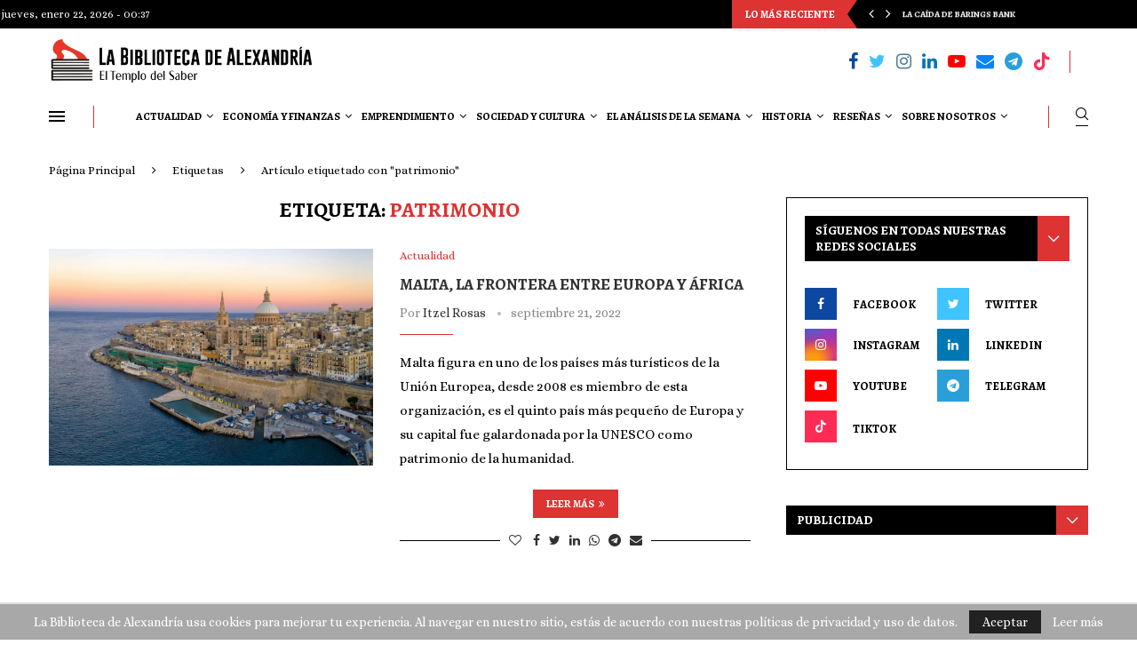

--- FILE ---
content_type: text/html; charset=UTF-8
request_url: https://labibliotecadealexandria.com/tag/patrimonio/
body_size: 67909
content:
<!DOCTYPE html><html lang="es" prefix="og: https://ogp.me/ns#"><head><meta charset="UTF-8"><meta http-equiv="X-UA-Compatible" content="IE=edge"><meta name="viewport" content="width=device-width, initial-scale=1"><link rel="profile" href="http://gmpg.org/xfn/11"/><link rel="alternate" type="application/rss+xml" title="La Biblioteca de Alexandría RSS Feed"
 href="https://labibliotecadealexandria.com/feed/"/><link rel="alternate" type="application/atom+xml" title="La Biblioteca de Alexandría Atom Feed"
 href="https://labibliotecadealexandria.com/feed/atom/"/><link rel="pingback" href="https://labibliotecadealexandria.com/xmlrpc.php"/> <!--[if lt IE 9]> <script src="https://labibliotecadealexandria.com/wp-content/themes/soledad/js/html5.js"></script> <![endif]--> <script type="text/javascript">(()=>{var e={};e.g=function(){if("object"==typeof globalThis)return globalThis;try{return this||new Function("return this")()}catch(e){if("object"==typeof window)return window}}(),function({ampUrl:n,isCustomizePreview:t,isAmpDevMode:r,noampQueryVarName:o,noampQueryVarValue:s,disabledStorageKey:i,mobileUserAgents:a,regexRegex:c}){if("undefined"==typeof sessionStorage)return;const d=new RegExp(c);if(!a.some((e=>{const n=e.match(d);return!(!n||!new RegExp(n[1],n[2]).test(navigator.userAgent))||navigator.userAgent.includes(e)})))return;e.g.addEventListener("DOMContentLoaded",(()=>{const e=document.getElementById("amp-mobile-version-switcher");if(!e)return;e.hidden=!1;const n=e.querySelector("a[href]");n&&n.addEventListener("click",(()=>{sessionStorage.removeItem(i)}))}));const g=r&&["paired-browsing-non-amp","paired-browsing-amp"].includes(window.name);if(sessionStorage.getItem(i)||t||g)return;const u=new URL(location.href),m=new URL(n);m.hash=u.hash,u.searchParams.has(o)&&s===u.searchParams.get(o)?sessionStorage.setItem(i,"1"):m.href!==u.href&&(window.stop(),location.replace(m.href))}({"ampUrl":"https:\/\/labibliotecadealexandria.com\/tag\/patrimonio\/?amp=1","noampQueryVarName":"noamp","noampQueryVarValue":"mobile","disabledStorageKey":"amp_mobile_redirect_disabled","mobileUserAgents":["Mobile","Android","Silk\/","Kindle","BlackBerry","Opera Mini","Opera Mobi"],"regexRegex":"^\\\/((?:.|\\n)+)\\\/([i]*)$","isCustomizePreview":false,"isAmpDevMode":false})})();</script> <link rel='preconnect' href='https://fonts.googleapis.com' /><link rel='preconnect' href='https://fonts.gstatic.com' /><meta http-equiv='x-dns-prefetch-control' content='on'><link rel='dns-prefetch' href='//fonts.googleapis.com' /><link rel='dns-prefetch' href='//fonts.gstatic.com' /><link rel='dns-prefetch' href='//s.gravatar.com' /><link rel='dns-prefetch' href='//www.google-analytics.com' /><style>.penci-library-modal-btn {margin-left: 5px;background: #33ad67;vertical-align: top;font-size: 0 !important;}.penci-library-modal-btn:before {content: '';width: 16px;height: 16px;background-image: url('https://labibliotecadealexandria.com/wp-content/themes/soledad/images/penci-icon.png');background-position: center;background-size: contain;background-repeat: no-repeat;}#penci-library-modal .penci-elementor-template-library-template-name {text-align: right;flex: 1 0 0%;}</style><title>patrimonio | La Biblioteca de Alexandría</title><meta name="robots" content="follow, noindex"/><meta property="og:locale" content="es_MX" /><meta property="og:type" content="article" /><meta property="og:title" content="patrimonio | La Biblioteca de Alexandría" /><meta property="og:url" content="https://labibliotecadealexandria.com/tag/patrimonio/" /><meta property="og:site_name" content="La Biblioteca de Alexandría" /><meta name="twitter:card" content="summary_large_image" /><meta name="twitter:title" content="patrimonio | La Biblioteca de Alexandría" /><meta name="twitter:label1" content="Entradas" /><meta name="twitter:data1" content="1" /> <script type="application/ld+json" class="rank-math-schema">{"@context":"https://schema.org","@graph":[{"@type":"Person","@id":"https://labibliotecadealexandria.com/#person","name":"La Biblioteca de Alexandr\u00eda","image":{"@type":"ImageObject","@id":"https://labibliotecadealexandria.com/#logo","url":"https://labibliotecadealexandria.com/wp-content/uploads/2024/05/Logo-sin-Fondo-BDA-512x512-1.png","contentUrl":"https://labibliotecadealexandria.com/wp-content/uploads/2024/05/Logo-sin-Fondo-BDA-512x512-1.png","caption":"La Biblioteca de Alexandr\u00eda","inLanguage":"es","width":"512","height":"512"}},{"@type":"WebSite","@id":"https://labibliotecadealexandria.com/#website","url":"https://labibliotecadealexandria.com","name":"La Biblioteca de Alexandr\u00eda","alternateName":"BDA","publisher":{"@id":"https://labibliotecadealexandria.com/#person"},"inLanguage":"es"},{"@type":"CollectionPage","@id":"https://labibliotecadealexandria.com/tag/patrimonio/#webpage","url":"https://labibliotecadealexandria.com/tag/patrimonio/","name":"patrimonio | La Biblioteca de Alexandr\u00eda","isPartOf":{"@id":"https://labibliotecadealexandria.com/#website"},"inLanguage":"es"}]}</script> <link rel='dns-prefetch' href='//fonts.googleapis.com' /><link rel="alternate" type="application/rss+xml" title="La Biblioteca de Alexandría &raquo; Feed" href="https://labibliotecadealexandria.com/feed/" /><link rel="alternate" type="application/rss+xml" title="La Biblioteca de Alexandría &raquo; RSS de los comentarios" href="https://labibliotecadealexandria.com/comments/feed/" /><link rel="alternate" type="application/rss+xml" title="La Biblioteca de Alexandría &raquo; patrimonio RSS de la etiqueta" href="https://labibliotecadealexandria.com/tag/patrimonio/feed/" />  <script src="//www.googletagmanager.com/gtag/js?id=G-Z1BDHQ156N"  data-cfasync="false" data-wpfc-render="false" type="text/javascript" async></script> <script data-cfasync="false" data-wpfc-render="false" type="text/javascript">var mi_version = '9.11.1';
				var mi_track_user = true;
				var mi_no_track_reason = '';
								var MonsterInsightsDefaultLocations = {"page_location":"https:\/\/labibliotecadealexandria.com\/tag\/patrimonio\/"};
								if ( typeof MonsterInsightsPrivacyGuardFilter === 'function' ) {
					var MonsterInsightsLocations = (typeof MonsterInsightsExcludeQuery === 'object') ? MonsterInsightsPrivacyGuardFilter( MonsterInsightsExcludeQuery ) : MonsterInsightsPrivacyGuardFilter( MonsterInsightsDefaultLocations );
				} else {
					var MonsterInsightsLocations = (typeof MonsterInsightsExcludeQuery === 'object') ? MonsterInsightsExcludeQuery : MonsterInsightsDefaultLocations;
				}

								var disableStrs = [
										'ga-disable-G-Z1BDHQ156N',
									];

				/* Function to detect opted out users */
				function __gtagTrackerIsOptedOut() {
					for (var index = 0; index < disableStrs.length; index++) {
						if (document.cookie.indexOf(disableStrs[index] + '=true') > -1) {
							return true;
						}
					}

					return false;
				}

				/* Disable tracking if the opt-out cookie exists. */
				if (__gtagTrackerIsOptedOut()) {
					for (var index = 0; index < disableStrs.length; index++) {
						window[disableStrs[index]] = true;
					}
				}

				/* Opt-out function */
				function __gtagTrackerOptout() {
					for (var index = 0; index < disableStrs.length; index++) {
						document.cookie = disableStrs[index] + '=true; expires=Thu, 31 Dec 2099 23:59:59 UTC; path=/';
						window[disableStrs[index]] = true;
					}
				}

				if ('undefined' === typeof gaOptout) {
					function gaOptout() {
						__gtagTrackerOptout();
					}
				}
								window.dataLayer = window.dataLayer || [];

				window.MonsterInsightsDualTracker = {
					helpers: {},
					trackers: {},
				};
				if (mi_track_user) {
					function __gtagDataLayer() {
						dataLayer.push(arguments);
					}

					function __gtagTracker(type, name, parameters) {
						if (!parameters) {
							parameters = {};
						}

						if (parameters.send_to) {
							__gtagDataLayer.apply(null, arguments);
							return;
						}

						if (type === 'event') {
														parameters.send_to = monsterinsights_frontend.v4_id;
							var hookName = name;
							if (typeof parameters['event_category'] !== 'undefined') {
								hookName = parameters['event_category'] + ':' + name;
							}

							if (typeof MonsterInsightsDualTracker.trackers[hookName] !== 'undefined') {
								MonsterInsightsDualTracker.trackers[hookName](parameters);
							} else {
								__gtagDataLayer('event', name, parameters);
							}
							
						} else {
							__gtagDataLayer.apply(null, arguments);
						}
					}

					__gtagTracker('js', new Date());
					__gtagTracker('set', {
						'developer_id.dZGIzZG': true,
											});
					if ( MonsterInsightsLocations.page_location ) {
						__gtagTracker('set', MonsterInsightsLocations);
					}
										__gtagTracker('config', 'G-Z1BDHQ156N', {"forceSSL":"true","link_attribution":"true"} );
										window.gtag = __gtagTracker;										(function () {
						/* https://developers.google.com/analytics/devguides/collection/analyticsjs/ */
						/* ga and __gaTracker compatibility shim. */
						var noopfn = function () {
							return null;
						};
						var newtracker = function () {
							return new Tracker();
						};
						var Tracker = function () {
							return null;
						};
						var p = Tracker.prototype;
						p.get = noopfn;
						p.set = noopfn;
						p.send = function () {
							var args = Array.prototype.slice.call(arguments);
							args.unshift('send');
							__gaTracker.apply(null, args);
						};
						var __gaTracker = function () {
							var len = arguments.length;
							if (len === 0) {
								return;
							}
							var f = arguments[len - 1];
							if (typeof f !== 'object' || f === null || typeof f.hitCallback !== 'function') {
								if ('send' === arguments[0]) {
									var hitConverted, hitObject = false, action;
									if ('event' === arguments[1]) {
										if ('undefined' !== typeof arguments[3]) {
											hitObject = {
												'eventAction': arguments[3],
												'eventCategory': arguments[2],
												'eventLabel': arguments[4],
												'value': arguments[5] ? arguments[5] : 1,
											}
										}
									}
									if ('pageview' === arguments[1]) {
										if ('undefined' !== typeof arguments[2]) {
											hitObject = {
												'eventAction': 'page_view',
												'page_path': arguments[2],
											}
										}
									}
									if (typeof arguments[2] === 'object') {
										hitObject = arguments[2];
									}
									if (typeof arguments[5] === 'object') {
										Object.assign(hitObject, arguments[5]);
									}
									if ('undefined' !== typeof arguments[1].hitType) {
										hitObject = arguments[1];
										if ('pageview' === hitObject.hitType) {
											hitObject.eventAction = 'page_view';
										}
									}
									if (hitObject) {
										action = 'timing' === arguments[1].hitType ? 'timing_complete' : hitObject.eventAction;
										hitConverted = mapArgs(hitObject);
										__gtagTracker('event', action, hitConverted);
									}
								}
								return;
							}

							function mapArgs(args) {
								var arg, hit = {};
								var gaMap = {
									'eventCategory': 'event_category',
									'eventAction': 'event_action',
									'eventLabel': 'event_label',
									'eventValue': 'event_value',
									'nonInteraction': 'non_interaction',
									'timingCategory': 'event_category',
									'timingVar': 'name',
									'timingValue': 'value',
									'timingLabel': 'event_label',
									'page': 'page_path',
									'location': 'page_location',
									'title': 'page_title',
									'referrer' : 'page_referrer',
								};
								for (arg in args) {
																		if (!(!args.hasOwnProperty(arg) || !gaMap.hasOwnProperty(arg))) {
										hit[gaMap[arg]] = args[arg];
									} else {
										hit[arg] = args[arg];
									}
								}
								return hit;
							}

							try {
								f.hitCallback();
							} catch (ex) {
							}
						};
						__gaTracker.create = newtracker;
						__gaTracker.getByName = newtracker;
						__gaTracker.getAll = function () {
							return [];
						};
						__gaTracker.remove = noopfn;
						__gaTracker.loaded = true;
						window['__gaTracker'] = __gaTracker;
					})();
									} else {
										console.log("");
					(function () {
						function __gtagTracker() {
							return null;
						}

						window['__gtagTracker'] = __gtagTracker;
						window['gtag'] = __gtagTracker;
					})();
									}</script>  <script defer src="[data-uri]"></script> <style id='wp-emoji-styles-inline-css' type='text/css'>img.wp-smiley, img.emoji {
		display: inline !important;
		border: none !important;
		box-shadow: none !important;
		height: 1em !important;
		width: 1em !important;
		margin: 0 0.07em !important;
		vertical-align: -0.1em !important;
		background: none !important;
		padding: 0 !important;
	}</style><link rel='stylesheet' id='wp-block-library-css' href='https://labibliotecadealexandria.com/wp-includes/css/dist/block-library/style.min.css?ver=6.5.7' type='text/css' media='all' /><style id='wp-block-library-theme-inline-css' type='text/css'>.wp-block-audio figcaption{color:#555;font-size:13px;text-align:center}.is-dark-theme .wp-block-audio figcaption{color:#ffffffa6}.wp-block-audio{margin:0 0 1em}.wp-block-code{border:1px solid #ccc;border-radius:4px;font-family:Menlo,Consolas,monaco,monospace;padding:.8em 1em}.wp-block-embed figcaption{color:#555;font-size:13px;text-align:center}.is-dark-theme .wp-block-embed figcaption{color:#ffffffa6}.wp-block-embed{margin:0 0 1em}.blocks-gallery-caption{color:#555;font-size:13px;text-align:center}.is-dark-theme .blocks-gallery-caption{color:#ffffffa6}.wp-block-image figcaption{color:#555;font-size:13px;text-align:center}.is-dark-theme .wp-block-image figcaption{color:#ffffffa6}.wp-block-image{margin:0 0 1em}.wp-block-pullquote{border-bottom:4px solid;border-top:4px solid;color:currentColor;margin-bottom:1.75em}.wp-block-pullquote cite,.wp-block-pullquote footer,.wp-block-pullquote__citation{color:currentColor;font-size:.8125em;font-style:normal;text-transform:uppercase}.wp-block-quote{border-left:.25em solid;margin:0 0 1.75em;padding-left:1em}.wp-block-quote cite,.wp-block-quote footer{color:currentColor;font-size:.8125em;font-style:normal;position:relative}.wp-block-quote.has-text-align-right{border-left:none;border-right:.25em solid;padding-left:0;padding-right:1em}.wp-block-quote.has-text-align-center{border:none;padding-left:0}.wp-block-quote.is-large,.wp-block-quote.is-style-large,.wp-block-quote.is-style-plain{border:none}.wp-block-search .wp-block-search__label{font-weight:700}.wp-block-search__button{border:1px solid #ccc;padding:.375em .625em}:where(.wp-block-group.has-background){padding:1.25em 2.375em}.wp-block-separator.has-css-opacity{opacity:.4}.wp-block-separator{border:none;border-bottom:2px solid;margin-left:auto;margin-right:auto}.wp-block-separator.has-alpha-channel-opacity{opacity:1}.wp-block-separator:not(.is-style-wide):not(.is-style-dots){width:100px}.wp-block-separator.has-background:not(.is-style-dots){border-bottom:none;height:1px}.wp-block-separator.has-background:not(.is-style-wide):not(.is-style-dots){height:2px}.wp-block-table{margin:0 0 1em}.wp-block-table td,.wp-block-table th{word-break:normal}.wp-block-table figcaption{color:#555;font-size:13px;text-align:center}.is-dark-theme .wp-block-table figcaption{color:#ffffffa6}.wp-block-video figcaption{color:#555;font-size:13px;text-align:center}.is-dark-theme .wp-block-video figcaption{color:#ffffffa6}.wp-block-video{margin:0 0 1em}.wp-block-template-part.has-background{margin-bottom:0;margin-top:0;padding:1.25em 2.375em}</style><style id='rank-math-toc-block-style-inline-css' type='text/css'>.wp-block-rank-math-toc-block nav ol{counter-reset:item}.wp-block-rank-math-toc-block nav ol li{display:block}.wp-block-rank-math-toc-block nav ol li:before{content:counters(item, ".") ". ";counter-increment:item}</style><style id='classic-theme-styles-inline-css' type='text/css'>/*! This file is auto-generated */
.wp-block-button__link{color:#fff;background-color:#32373c;border-radius:9999px;box-shadow:none;text-decoration:none;padding:calc(.667em + 2px) calc(1.333em + 2px);font-size:1.125em}.wp-block-file__button{background:#32373c;color:#fff;text-decoration:none}</style><style id='global-styles-inline-css' type='text/css'>body{--wp--preset--color--black: #000000;--wp--preset--color--cyan-bluish-gray: #abb8c3;--wp--preset--color--white: #ffffff;--wp--preset--color--pale-pink: #f78da7;--wp--preset--color--vivid-red: #cf2e2e;--wp--preset--color--luminous-vivid-orange: #ff6900;--wp--preset--color--luminous-vivid-amber: #fcb900;--wp--preset--color--light-green-cyan: #7bdcb5;--wp--preset--color--vivid-green-cyan: #00d084;--wp--preset--color--pale-cyan-blue: #8ed1fc;--wp--preset--color--vivid-cyan-blue: #0693e3;--wp--preset--color--vivid-purple: #9b51e0;--wp--preset--gradient--vivid-cyan-blue-to-vivid-purple: linear-gradient(135deg,rgba(6,147,227,1) 0%,rgb(155,81,224) 100%);--wp--preset--gradient--light-green-cyan-to-vivid-green-cyan: linear-gradient(135deg,rgb(122,220,180) 0%,rgb(0,208,130) 100%);--wp--preset--gradient--luminous-vivid-amber-to-luminous-vivid-orange: linear-gradient(135deg,rgba(252,185,0,1) 0%,rgba(255,105,0,1) 100%);--wp--preset--gradient--luminous-vivid-orange-to-vivid-red: linear-gradient(135deg,rgba(255,105,0,1) 0%,rgb(207,46,46) 100%);--wp--preset--gradient--very-light-gray-to-cyan-bluish-gray: linear-gradient(135deg,rgb(238,238,238) 0%,rgb(169,184,195) 100%);--wp--preset--gradient--cool-to-warm-spectrum: linear-gradient(135deg,rgb(74,234,220) 0%,rgb(151,120,209) 20%,rgb(207,42,186) 40%,rgb(238,44,130) 60%,rgb(251,105,98) 80%,rgb(254,248,76) 100%);--wp--preset--gradient--blush-light-purple: linear-gradient(135deg,rgb(255,206,236) 0%,rgb(152,150,240) 100%);--wp--preset--gradient--blush-bordeaux: linear-gradient(135deg,rgb(254,205,165) 0%,rgb(254,45,45) 50%,rgb(107,0,62) 100%);--wp--preset--gradient--luminous-dusk: linear-gradient(135deg,rgb(255,203,112) 0%,rgb(199,81,192) 50%,rgb(65,88,208) 100%);--wp--preset--gradient--pale-ocean: linear-gradient(135deg,rgb(255,245,203) 0%,rgb(182,227,212) 50%,rgb(51,167,181) 100%);--wp--preset--gradient--electric-grass: linear-gradient(135deg,rgb(202,248,128) 0%,rgb(113,206,126) 100%);--wp--preset--gradient--midnight: linear-gradient(135deg,rgb(2,3,129) 0%,rgb(40,116,252) 100%);--wp--preset--font-size--small: 12px;--wp--preset--font-size--medium: 20px;--wp--preset--font-size--large: 32px;--wp--preset--font-size--x-large: 42px;--wp--preset--font-size--normal: 14px;--wp--preset--font-size--huge: 42px;--wp--preset--spacing--20: 0.44rem;--wp--preset--spacing--30: 0.67rem;--wp--preset--spacing--40: 1rem;--wp--preset--spacing--50: 1.5rem;--wp--preset--spacing--60: 2.25rem;--wp--preset--spacing--70: 3.38rem;--wp--preset--spacing--80: 5.06rem;--wp--preset--shadow--natural: 6px 6px 9px rgba(0, 0, 0, 0.2);--wp--preset--shadow--deep: 12px 12px 50px rgba(0, 0, 0, 0.4);--wp--preset--shadow--sharp: 6px 6px 0px rgba(0, 0, 0, 0.2);--wp--preset--shadow--outlined: 6px 6px 0px -3px rgba(255, 255, 255, 1), 6px 6px rgba(0, 0, 0, 1);--wp--preset--shadow--crisp: 6px 6px 0px rgba(0, 0, 0, 1);}:where(.is-layout-flex){gap: 0.5em;}:where(.is-layout-grid){gap: 0.5em;}body .is-layout-flex{display: flex;}body .is-layout-flex{flex-wrap: wrap;align-items: center;}body .is-layout-flex > *{margin: 0;}body .is-layout-grid{display: grid;}body .is-layout-grid > *{margin: 0;}:where(.wp-block-columns.is-layout-flex){gap: 2em;}:where(.wp-block-columns.is-layout-grid){gap: 2em;}:where(.wp-block-post-template.is-layout-flex){gap: 1.25em;}:where(.wp-block-post-template.is-layout-grid){gap: 1.25em;}.has-black-color{color: var(--wp--preset--color--black) !important;}.has-cyan-bluish-gray-color{color: var(--wp--preset--color--cyan-bluish-gray) !important;}.has-white-color{color: var(--wp--preset--color--white) !important;}.has-pale-pink-color{color: var(--wp--preset--color--pale-pink) !important;}.has-vivid-red-color{color: var(--wp--preset--color--vivid-red) !important;}.has-luminous-vivid-orange-color{color: var(--wp--preset--color--luminous-vivid-orange) !important;}.has-luminous-vivid-amber-color{color: var(--wp--preset--color--luminous-vivid-amber) !important;}.has-light-green-cyan-color{color: var(--wp--preset--color--light-green-cyan) !important;}.has-vivid-green-cyan-color{color: var(--wp--preset--color--vivid-green-cyan) !important;}.has-pale-cyan-blue-color{color: var(--wp--preset--color--pale-cyan-blue) !important;}.has-vivid-cyan-blue-color{color: var(--wp--preset--color--vivid-cyan-blue) !important;}.has-vivid-purple-color{color: var(--wp--preset--color--vivid-purple) !important;}.has-black-background-color{background-color: var(--wp--preset--color--black) !important;}.has-cyan-bluish-gray-background-color{background-color: var(--wp--preset--color--cyan-bluish-gray) !important;}.has-white-background-color{background-color: var(--wp--preset--color--white) !important;}.has-pale-pink-background-color{background-color: var(--wp--preset--color--pale-pink) !important;}.has-vivid-red-background-color{background-color: var(--wp--preset--color--vivid-red) !important;}.has-luminous-vivid-orange-background-color{background-color: var(--wp--preset--color--luminous-vivid-orange) !important;}.has-luminous-vivid-amber-background-color{background-color: var(--wp--preset--color--luminous-vivid-amber) !important;}.has-light-green-cyan-background-color{background-color: var(--wp--preset--color--light-green-cyan) !important;}.has-vivid-green-cyan-background-color{background-color: var(--wp--preset--color--vivid-green-cyan) !important;}.has-pale-cyan-blue-background-color{background-color: var(--wp--preset--color--pale-cyan-blue) !important;}.has-vivid-cyan-blue-background-color{background-color: var(--wp--preset--color--vivid-cyan-blue) !important;}.has-vivid-purple-background-color{background-color: var(--wp--preset--color--vivid-purple) !important;}.has-black-border-color{border-color: var(--wp--preset--color--black) !important;}.has-cyan-bluish-gray-border-color{border-color: var(--wp--preset--color--cyan-bluish-gray) !important;}.has-white-border-color{border-color: var(--wp--preset--color--white) !important;}.has-pale-pink-border-color{border-color: var(--wp--preset--color--pale-pink) !important;}.has-vivid-red-border-color{border-color: var(--wp--preset--color--vivid-red) !important;}.has-luminous-vivid-orange-border-color{border-color: var(--wp--preset--color--luminous-vivid-orange) !important;}.has-luminous-vivid-amber-border-color{border-color: var(--wp--preset--color--luminous-vivid-amber) !important;}.has-light-green-cyan-border-color{border-color: var(--wp--preset--color--light-green-cyan) !important;}.has-vivid-green-cyan-border-color{border-color: var(--wp--preset--color--vivid-green-cyan) !important;}.has-pale-cyan-blue-border-color{border-color: var(--wp--preset--color--pale-cyan-blue) !important;}.has-vivid-cyan-blue-border-color{border-color: var(--wp--preset--color--vivid-cyan-blue) !important;}.has-vivid-purple-border-color{border-color: var(--wp--preset--color--vivid-purple) !important;}.has-vivid-cyan-blue-to-vivid-purple-gradient-background{background: var(--wp--preset--gradient--vivid-cyan-blue-to-vivid-purple) !important;}.has-light-green-cyan-to-vivid-green-cyan-gradient-background{background: var(--wp--preset--gradient--light-green-cyan-to-vivid-green-cyan) !important;}.has-luminous-vivid-amber-to-luminous-vivid-orange-gradient-background{background: var(--wp--preset--gradient--luminous-vivid-amber-to-luminous-vivid-orange) !important;}.has-luminous-vivid-orange-to-vivid-red-gradient-background{background: var(--wp--preset--gradient--luminous-vivid-orange-to-vivid-red) !important;}.has-very-light-gray-to-cyan-bluish-gray-gradient-background{background: var(--wp--preset--gradient--very-light-gray-to-cyan-bluish-gray) !important;}.has-cool-to-warm-spectrum-gradient-background{background: var(--wp--preset--gradient--cool-to-warm-spectrum) !important;}.has-blush-light-purple-gradient-background{background: var(--wp--preset--gradient--blush-light-purple) !important;}.has-blush-bordeaux-gradient-background{background: var(--wp--preset--gradient--blush-bordeaux) !important;}.has-luminous-dusk-gradient-background{background: var(--wp--preset--gradient--luminous-dusk) !important;}.has-pale-ocean-gradient-background{background: var(--wp--preset--gradient--pale-ocean) !important;}.has-electric-grass-gradient-background{background: var(--wp--preset--gradient--electric-grass) !important;}.has-midnight-gradient-background{background: var(--wp--preset--gradient--midnight) !important;}.has-small-font-size{font-size: var(--wp--preset--font-size--small) !important;}.has-medium-font-size{font-size: var(--wp--preset--font-size--medium) !important;}.has-large-font-size{font-size: var(--wp--preset--font-size--large) !important;}.has-x-large-font-size{font-size: var(--wp--preset--font-size--x-large) !important;}
.wp-block-navigation a:where(:not(.wp-element-button)){color: inherit;}
:where(.wp-block-post-template.is-layout-flex){gap: 1.25em;}:where(.wp-block-post-template.is-layout-grid){gap: 1.25em;}
:where(.wp-block-columns.is-layout-flex){gap: 2em;}:where(.wp-block-columns.is-layout-grid){gap: 2em;}
.wp-block-pullquote{font-size: 1.5em;line-height: 1.6;}</style><link rel='stylesheet' id='contact-form-7-css' href='https://labibliotecadealexandria.com/wp-content/cache/autoptimize/css/autoptimize_single_3fd2afa98866679439097f4ab102fe0a.css?ver=5.9.6' type='text/css' media='all' /><link crossorigin="anonymous" rel='stylesheet' id='penci-oswald-css' href='//fonts.googleapis.com/css?family=Oswald%3A400&#038;display=swap&#038;ver=6.5.7' type='text/css' media='all' /><link crossorigin="anonymous" rel='stylesheet' id='penci-fonts-css' href='https://fonts.googleapis.com/css?family=Alegreya+SC%3A300%2C300italic%2C400%2C400italic%2C500%2C500italic%2C700%2C700italic%2C800%2C800italic%7CAlice%3A300%2C300italic%2C400%2C400italic%2C500%2C500italic%2C700%2C700italic%2C800%2C800italic%7CRubik%3A300%2C300italic%2C400%2C400italic%2C500%2C500italic%2C600%2C600italic%2C700%2C700italic%2C800%2C800italic%26subset%3Dlatin%2Ccyrillic%2Ccyrillic-ext%2Cgreek%2Cgreek-ext%2Clatin-ext&#038;display=swap&#038;ver=8.3.0' type='text/css' media='all' /><link rel='stylesheet' id='penci-main-style-css' href='https://labibliotecadealexandria.com/wp-content/cache/autoptimize/css/autoptimize_single_e386fe86c0ea9ee664f5634ba0e9ec6f.css?ver=8.3.0' type='text/css' media='all' /><link rel='stylesheet' id='penci-font-awesomeold-css' href='https://labibliotecadealexandria.com/wp-content/themes/soledad/css/font-awesome.4.7.0.swap.min.css?ver=4.7.0' type='text/css' media='all' /><link rel='stylesheet' id='penci_icon-css' href='https://labibliotecadealexandria.com/wp-content/cache/autoptimize/css/autoptimize_single_0743cf74419f867943cfc1fa01a96031.css?ver=8.3.0' type='text/css' media='all' /><link rel='stylesheet' id='penci_style-css' href='https://labibliotecadealexandria.com/wp-content/themes/soledad/style.css?ver=8.3.0' type='text/css' media='all' /><link rel='stylesheet' id='penci_social_counter-css' href='https://labibliotecadealexandria.com/wp-content/cache/autoptimize/css/autoptimize_single_c2ceabbb0c7a71b12aa250ab3ff7fba6.css?ver=8.3.0' type='text/css' media='all' /><link crossorigin="anonymous" rel='stylesheet' id='penci-header-builder-fonts-css' href='https://fonts.googleapis.com/css?family=Alegreya+SC%3A300%2C300italic%2C400%2C400italic%2C500%2C500italic%2C600%2C600italic%2C700%2C700italic%2C800%2C800italic%26subset%3Dlatin%2Ccyrillic%2Ccyrillic-ext%2Cgreek%2Cgreek-ext%2Clatin-ext&#038;display=swap&#038;ver=8.3.0' type='text/css' media='all' /><link rel='stylesheet' id='elementor-icons-css' href='https://labibliotecadealexandria.com/wp-content/plugins/elementor/assets/lib/eicons/css/elementor-icons.min.css?ver=5.30.0' type='text/css' media='all' /><link rel='stylesheet' id='elementor-frontend-css' href='https://labibliotecadealexandria.com/wp-content/plugins/elementor/assets/css/frontend.min.css?ver=3.22.3' type='text/css' media='all' /><link rel='stylesheet' id='swiper-css' href='https://labibliotecadealexandria.com/wp-content/plugins/elementor/assets/lib/swiper/v8/css/swiper.min.css?ver=8.4.5' type='text/css' media='all' /><link rel='stylesheet' id='elementor-post-5-css' href='https://labibliotecadealexandria.com/wp-content/cache/autoptimize/css/autoptimize_single_a0bc071674e9f1bb20baaf1c3bb5b368.css?ver=1720608474' type='text/css' media='all' /><link rel='stylesheet' id='penci-recipe-css-css' href='https://labibliotecadealexandria.com/wp-content/cache/autoptimize/css/autoptimize_single_c66070d15a76808fed69a090e96f2f69.css?ver=3.3' type='text/css' media='all' /><link crossorigin="anonymous" rel='stylesheet' id='google-fonts-1-css' href='https://fonts.googleapis.com/css?family=Roboto%3A100%2C100italic%2C200%2C200italic%2C300%2C300italic%2C400%2C400italic%2C500%2C500italic%2C600%2C600italic%2C700%2C700italic%2C800%2C800italic%2C900%2C900italic%7CRoboto+Slab%3A100%2C100italic%2C200%2C200italic%2C300%2C300italic%2C400%2C400italic%2C500%2C500italic%2C600%2C600italic%2C700%2C700italic%2C800%2C800italic%2C900%2C900italic&#038;display=auto&#038;ver=6.5.7' type='text/css' media='all' /><link rel="preconnect" href="https://fonts.gstatic.com/" crossorigin><script defer type="text/javascript" src="https://labibliotecadealexandria.com/wp-content/plugins/google-analytics-for-wordpress/assets/js/frontend-gtag.min.js?ver=9.11.1" id="monsterinsights-frontend-script-js" data-wp-strategy="async"></script> <script data-cfasync="false" data-wpfc-render="false" type="text/javascript" id='monsterinsights-frontend-script-js-extra'>var monsterinsights_frontend = {"js_events_tracking":"true","download_extensions":"doc,pdf,ppt,zip,xls,docx,pptx,xlsx","inbound_paths":"[{\"path\":\"\\\/go\\\/\",\"label\":\"affiliate\"},{\"path\":\"\\\/recommend\\\/\",\"label\":\"affiliate\"}]","home_url":"https:\/\/labibliotecadealexandria.com","hash_tracking":"false","v4_id":"G-Z1BDHQ156N"};</script> <script defer type="text/javascript" src="https://labibliotecadealexandria.com/wp-includes/js/jquery/jquery.min.js?ver=3.7.1" id="jquery-core-js"></script> <script defer type="text/javascript" src="https://labibliotecadealexandria.com/wp-includes/js/jquery/jquery-migrate.min.js?ver=3.4.1" id="jquery-migrate-js"></script> <link rel="https://api.w.org/" href="https://labibliotecadealexandria.com/wp-json/" /><link rel="alternate" type="application/json" href="https://labibliotecadealexandria.com/wp-json/wp/v2/tags/1612" /><link rel="EditURI" type="application/rsd+xml" title="RSD" href="https://labibliotecadealexandria.com/xmlrpc.php?rsd" /><meta name="generator" content="WordPress 6.5.7" /> <style type="text/css"></style><meta name="generator" content="performance-lab 3.2.0; plugins: "><link rel="alternate" type="text/html" media="only screen and (max-width: 640px)" href="https://labibliotecadealexandria.com/tag/patrimonio/?amp=1"><script defer src="[data-uri]"></script> <script defer src="[data-uri]"></script> <style>.no-js img.lazyload { display: none; }
			figure.wp-block-image img.lazyloading { min-width: 150px; }
							.lazyload, .lazyloading { opacity: 0; }
				.lazyloaded {
					opacity: 1;
					transition: opacity 400ms;
					transition-delay: 0ms;
				}</style><style id="penci-custom-style" type="text/css">body{ --pcbg-cl: #fff; --pctext-cl: #313131; --pcborder-cl: #dedede; --pcheading-cl: #313131; --pcmeta-cl: #888888; --pcaccent-cl: #6eb48c; --pcbody-font: 'PT Serif', serif; --pchead-font: 'Raleway', sans-serif; --pchead-wei: bold; } .single.penci-body-single-style-5 #header, .single.penci-body-single-style-6 #header, .single.penci-body-single-style-10 #header, .single.penci-body-single-style-5 .pc-wrapbuilder-header, .single.penci-body-single-style-6 .pc-wrapbuilder-header, .single.penci-body-single-style-10 .pc-wrapbuilder-header { --pchd-mg: 40px; } .fluid-width-video-wrapper > div { position: absolute; left: 0; right: 0; top: 0; width: 100%; height: 100%; } .yt-video-place { position: relative; text-align: center; } .yt-video-place.embed-responsive .start-video { display: block; top: 0; left: 0; bottom: 0; right: 0; position: absolute; transform: none; } .yt-video-place.embed-responsive .start-video img { margin: 0; padding: 0; top: 50%; display: inline-block; position: absolute; left: 50%; transform: translate(-50%, -50%); width: 68px; height: auto; } ::selection { color: #000000; } body { --pchead-font: 'Alegreya SC', serif; } body { --pcbody-font: 'Alice', serif; } p{ line-height: 1.8; } #main #bbpress-forums .bbp-login-form fieldset.bbp-form select, #main #bbpress-forums .bbp-login-form .bbp-form input[type="password"], #main #bbpress-forums .bbp-login-form .bbp-form input[type="text"], .penci-login-register input[type="email"], .penci-login-register input[type="text"], .penci-login-register input[type="password"], .penci-login-register input[type="number"], body, textarea, #respond textarea, .widget input[type="text"], .widget input[type="email"], .widget input[type="date"], .widget input[type="number"], .wpcf7 textarea, .mc4wp-form input, #respond input, div.wpforms-container .wpforms-form.wpforms-form input[type=date], div.wpforms-container .wpforms-form.wpforms-form input[type=datetime], div.wpforms-container .wpforms-form.wpforms-form input[type=datetime-local], div.wpforms-container .wpforms-form.wpforms-form input[type=email], div.wpforms-container .wpforms-form.wpforms-form input[type=month], div.wpforms-container .wpforms-form.wpforms-form input[type=number], div.wpforms-container .wpforms-form.wpforms-form input[type=password], div.wpforms-container .wpforms-form.wpforms-form input[type=range], div.wpforms-container .wpforms-form.wpforms-form input[type=search], div.wpforms-container .wpforms-form.wpforms-form input[type=tel], div.wpforms-container .wpforms-form.wpforms-form input[type=text], div.wpforms-container .wpforms-form.wpforms-form input[type=time], div.wpforms-container .wpforms-form.wpforms-form input[type=url], div.wpforms-container .wpforms-form.wpforms-form input[type=week], div.wpforms-container .wpforms-form.wpforms-form select, div.wpforms-container .wpforms-form.wpforms-form textarea, .wpcf7 input, form.pc-searchform input.search-input, ul.homepage-featured-boxes .penci-fea-in h4, .widget.widget_categories ul li span.category-item-count, .about-widget .about-me-heading, .widget ul.side-newsfeed li .side-item .side-item-text .side-item-meta { font-weight: 500 } #navigation .menu > li > a, #navigation ul.menu ul.sub-menu li > a, .navigation ul.menu ul.sub-menu li > a, .penci-menu-hbg .menu li a, #sidebar-nav .menu li a { font-family: 'Rubik', sans-serif; font-weight: normal; } .penci-hide-tagupdated{ display: none !important; } body, .widget ul li a{ font-size: 15px; } .widget ul li, .post-entry, p, .post-entry p { font-size: 15px; line-height: 1.8; } body { --pchead-wei: bold; } .featured-area .penci-image-holder, .featured-area .penci-slider4-overlay, .featured-area .penci-slide-overlay .overlay-link, .featured-style-29 .featured-slider-overlay, .penci-slider38-overlay{ border-radius: ; -webkit-border-radius: ; } .penci-featured-content-right:before{ border-top-right-radius: ; border-bottom-right-radius: ; } .penci-flat-overlay .penci-slide-overlay .penci-mag-featured-content:before{ border-bottom-left-radius: ; border-bottom-right-radius: ; } .container-single .post-image{ border-radius: ; -webkit-border-radius: ; } .penci-mega-thumbnail .penci-image-holder{ border-radius: ; -webkit-border-radius: ; } .penci-magazine-slider .mag-item-1 .mag-meta-child span:after, .penci-magazine-slider .mag-meta-child span:after, .post-box-meta-single > span:before, .standard-top-meta > span:before, .penci-mag-featured-content .feat-meta > span:after, .penci-featured-content .feat-text .feat-meta > span:after, .featured-style-35 .featured-content-excerpt .feat-meta > span:after, .penci-post-box-meta .penci-box-meta span:after, .grid-post-box-meta span:after, .overlay-post-box-meta > div:after{ box-sizing: border-box; -webkit-box-sizing: border-box; width: 4px; height: 4px; border: 2px solid; border-radius: 2px; transform: translateY(-2px); -webkit-transform: translateY(-2px); } .cat > a.penci-cat-name:after{ width: 4px; height: 4px; box-sizing: border-box; -webkit-box-sizing: border-box; transform: none; border-radius: 2px; margin-top: -2px; } #navigation .menu > li > a, #navigation ul.menu ul.sub-menu li > a, .navigation ul.menu ul.sub-menu li > a, .penci-menu-hbg .menu li a, #sidebar-nav .menu li a, #navigation .penci-megamenu .penci-mega-child-categories a, .navigation .penci-megamenu .penci-mega-child-categories a{ font-weight: 500; } #logo a { max-width:320px; width: 100%; } @media only screen and (max-width: 960px) and (min-width: 768px){ #logo img{ max-width: 100%; } } body{ --pcborder-cl: #000000; } #main #bbpress-forums .bbp-login-form fieldset.bbp-form select, #main #bbpress-forums .bbp-login-form .bbp-form input[type="password"], #main #bbpress-forums .bbp-login-form .bbp-form input[type="text"], .widget ul li, .grid-mixed, .penci-post-box-meta, .penci-pagination.penci-ajax-more a.penci-ajax-more-button, .widget-social a i, .penci-home-popular-posts, .header-header-1.has-bottom-line, .header-header-4.has-bottom-line, .header-header-7.has-bottom-line, .container-single .post-entry .post-tags a,.tags-share-box.tags-share-box-2_3,.tags-share-box.tags-share-box-top, .tags-share-box, .post-author, .post-pagination, .post-related, .post-comments .post-title-box, .comments .comment, #respond textarea, .wpcf7 textarea, #respond input, div.wpforms-container .wpforms-form.wpforms-form input[type=date], div.wpforms-container .wpforms-form.wpforms-form input[type=datetime], div.wpforms-container .wpforms-form.wpforms-form input[type=datetime-local], div.wpforms-container .wpforms-form.wpforms-form input[type=email], div.wpforms-container .wpforms-form.wpforms-form input[type=month], div.wpforms-container .wpforms-form.wpforms-form input[type=number], div.wpforms-container .wpforms-form.wpforms-form input[type=password], div.wpforms-container .wpforms-form.wpforms-form input[type=range], div.wpforms-container .wpforms-form.wpforms-form input[type=search], div.wpforms-container .wpforms-form.wpforms-form input[type=tel], div.wpforms-container .wpforms-form.wpforms-form input[type=text], div.wpforms-container .wpforms-form.wpforms-form input[type=time], div.wpforms-container .wpforms-form.wpforms-form input[type=url], div.wpforms-container .wpforms-form.wpforms-form input[type=week], div.wpforms-container .wpforms-form.wpforms-form select, div.wpforms-container .wpforms-form.wpforms-form textarea, .wpcf7 input, .widget_wysija input, #respond h3, form.pc-searchform input.search-input, .post-password-form input[type="text"], .post-password-form input[type="email"], .post-password-form input[type="password"], .post-password-form input[type="number"], .penci-recipe, .penci-recipe-heading, .penci-recipe-ingredients, .penci-recipe-notes, .penci-pagination ul.page-numbers li span, .penci-pagination ul.page-numbers li a, #comments_pagination span, #comments_pagination a, body.author .post-author, .tags-share-box.hide-tags.page-share, .penci-grid li.list-post, .penci-grid li.list-boxed-post-2 .content-boxed-2, .home-featured-cat-content .mag-post-box, .home-featured-cat-content.style-2 .mag-post-box.first-post, .home-featured-cat-content.style-10 .mag-post-box.first-post, .widget select, .widget ul ul, .widget input[type="text"], .widget input[type="email"], .widget input[type="date"], .widget input[type="number"], .widget input[type="search"], .widget .tagcloud a, #wp-calendar tbody td, .woocommerce div.product .entry-summary div[itemprop="description"] td, .woocommerce div.product .entry-summary div[itemprop="description"] th, .woocommerce div.product .woocommerce-tabs #tab-description td, .woocommerce div.product .woocommerce-tabs #tab-description th, .woocommerce-product-details__short-description td, th, .woocommerce ul.cart_list li, .woocommerce ul.product_list_widget li, .woocommerce .widget_shopping_cart .total, .woocommerce.widget_shopping_cart .total, .woocommerce .woocommerce-product-search input[type="search"], .woocommerce nav.woocommerce-pagination ul li a, .woocommerce nav.woocommerce-pagination ul li span, .woocommerce div.product .product_meta, .woocommerce div.product .woocommerce-tabs ul.tabs, .woocommerce div.product .related > h2, .woocommerce div.product .upsells > h2, .woocommerce #reviews #comments ol.commentlist li .comment-text, .woocommerce table.shop_table td, .post-entry td, .post-entry th, #add_payment_method .cart-collaterals .cart_totals tr td, #add_payment_method .cart-collaterals .cart_totals tr th, .woocommerce-cart .cart-collaterals .cart_totals tr td, .woocommerce-cart .cart-collaterals .cart_totals tr th, .woocommerce-checkout .cart-collaterals .cart_totals tr td, .woocommerce-checkout .cart-collaterals .cart_totals tr th, .woocommerce-cart .cart-collaterals .cart_totals table, .woocommerce-cart table.cart td.actions .coupon .input-text, .woocommerce table.shop_table a.remove, .woocommerce form .form-row .input-text, .woocommerce-page form .form-row .input-text, .woocommerce .woocommerce-error, .woocommerce .woocommerce-info, .woocommerce .woocommerce-message, .woocommerce form.checkout_coupon, .woocommerce form.login, .woocommerce form.register, .woocommerce form.checkout table.shop_table, .woocommerce-checkout #payment ul.payment_methods, .post-entry table, .wrapper-penci-review, .penci-review-container.penci-review-count, #penci-demobar .style-toggle, #widget-area, .post-entry hr, .wpb_text_column hr, #buddypress .dir-search input[type=search], #buddypress .dir-search input[type=text], #buddypress .groups-members-search input[type=search], #buddypress .groups-members-search input[type=text], #buddypress ul.item-list, #buddypress .profile[role=main], #buddypress select, #buddypress div.pagination .pagination-links span, #buddypress div.pagination .pagination-links a, #buddypress div.pagination .pag-count, #buddypress div.pagination .pagination-links a:hover, #buddypress ul.item-list li, #buddypress table.forum tr td.label, #buddypress table.messages-notices tr td.label, #buddypress table.notifications tr td.label, #buddypress table.notifications-settings tr td.label, #buddypress table.profile-fields tr td.label, #buddypress table.wp-profile-fields tr td.label, #buddypress table.profile-fields:last-child, #buddypress form#whats-new-form textarea, #buddypress .standard-form input[type=text], #buddypress .standard-form input[type=color], #buddypress .standard-form input[type=date], #buddypress .standard-form input[type=datetime], #buddypress .standard-form input[type=datetime-local], #buddypress .standard-form input[type=email], #buddypress .standard-form input[type=month], #buddypress .standard-form input[type=number], #buddypress .standard-form input[type=range], #buddypress .standard-form input[type=search], #buddypress .standard-form input[type=password], #buddypress .standard-form input[type=tel], #buddypress .standard-form input[type=time], #buddypress .standard-form input[type=url], #buddypress .standard-form input[type=week], .bp-avatar-nav ul, .bp-avatar-nav ul.avatar-nav-items li.current, #bbpress-forums li.bbp-body ul.forum, #bbpress-forums li.bbp-body ul.topic, #bbpress-forums li.bbp-footer, .bbp-pagination-links a, .bbp-pagination-links span.current, .wrapper-boxed .bbp-pagination-links a:hover, .wrapper-boxed .bbp-pagination-links span.current, #buddypress .standard-form select, #buddypress .standard-form input[type=password], #buddypress .activity-list li.load-more a, #buddypress .activity-list li.load-newest a, #buddypress ul.button-nav li a, #buddypress div.generic-button a, #buddypress .comment-reply-link, #bbpress-forums div.bbp-template-notice.info, #bbpress-forums #bbp-search-form #bbp_search, #bbpress-forums .bbp-forums-list, #bbpress-forums #bbp_topic_title, #bbpress-forums #bbp_topic_tags, #bbpress-forums .wp-editor-container, .widget_display_stats dd, .widget_display_stats dt, div.bbp-forum-header, div.bbp-topic-header, div.bbp-reply-header, .widget input[type="text"], .widget input[type="email"], .widget input[type="date"], .widget input[type="number"], .widget input[type="search"], .widget input[type="password"], blockquote.wp-block-quote, .post-entry blockquote.wp-block-quote, .wp-block-quote:not(.is-large):not(.is-style-large), .post-entry pre, .wp-block-pullquote:not(.is-style-solid-color), .post-entry hr.wp-block-separator, .wp-block-separator, .wp-block-latest-posts, .wp-block-yoast-how-to-block ol.schema-how-to-steps, .wp-block-yoast-how-to-block ol.schema-how-to-steps li, .wp-block-yoast-faq-block .schema-faq-section, .post-entry .wp-block-quote, .wpb_text_column .wp-block-quote, .woocommerce .page-description .wp-block-quote, .wp-block-search .wp-block-search__input{ border-color: var(--pcborder-cl); } .penci-recipe-index-wrap h4.recipe-index-heading > span:before, .penci-recipe-index-wrap h4.recipe-index-heading > span:after{ border-color: var(--pcborder-cl); opacity: 1; } .tags-share-box .single-comment-o:after, .post-share a.penci-post-like:after{ background-color: var(--pcborder-cl); } .penci-grid .list-post.list-boxed-post{ border-color: var(--pcborder-cl) !important; } .penci-post-box-meta.penci-post-box-grid:before, .woocommerce .widget_price_filter .ui-slider .ui-slider-range{ background-color: var(--pcborder-cl); } .penci-pagination.penci-ajax-more a.penci-ajax-more-button.loading-posts{ border-color: var(--pcborder-cl) !important; } .penci-vernav-enable .penci-menu-hbg{ box-shadow: none; -webkit-box-shadow: none; -moz-box-shadow: none; } .penci-vernav-enable.penci-vernav-poleft .penci-menu-hbg{ border-right: 1px solid var(--pcborder-cl); } .penci-vernav-enable.penci-vernav-poright .penci-menu-hbg{ border-left: 1px solid var(--pcborder-cl); } body:not(.pcdm-enable){ color: #000000; } body{ --pcaccent-cl: #dd3333; } .penci-menuhbg-toggle:hover .lines-button:after, .penci-menuhbg-toggle:hover .penci-lines:before, .penci-menuhbg-toggle:hover .penci-lines:after,.tags-share-box.tags-share-box-s2 .post-share-plike,.penci-video_playlist .penci-playlist-title,.pencisc-column-2.penci-video_playlist .penci-video-nav .playlist-panel-item, .pencisc-column-1.penci-video_playlist .penci-video-nav .playlist-panel-item,.penci-video_playlist .penci-custom-scroll::-webkit-scrollbar-thumb, .pencisc-button, .post-entry .pencisc-button, .penci-dropcap-box, .penci-dropcap-circle, .penci-login-register input[type="submit"]:hover, .penci-ld .penci-ldin:before, .penci-ldspinner > div{ background: #dd3333; } a, .post-entry .penci-portfolio-filter ul li a:hover, .penci-portfolio-filter ul li a:hover, .penci-portfolio-filter ul li.active a, .post-entry .penci-portfolio-filter ul li.active a, .penci-countdown .countdown-amount, .archive-box h1, .post-entry a, .container.penci-breadcrumb span a:hover,.container.penci-breadcrumb a:hover, .post-entry blockquote:before, .post-entry blockquote cite, .post-entry blockquote .author, .wpb_text_column blockquote:before, .wpb_text_column blockquote cite, .wpb_text_column blockquote .author, .penci-pagination a:hover, ul.penci-topbar-menu > li a:hover, div.penci-topbar-menu > ul > li a:hover, .penci-recipe-heading a.penci-recipe-print,.penci-review-metas .penci-review-btnbuy, .main-nav-social a:hover, .widget-social .remove-circle a:hover i, .penci-recipe-index .cat > a.penci-cat-name, #bbpress-forums li.bbp-body ul.forum li.bbp-forum-info a:hover, #bbpress-forums li.bbp-body ul.topic li.bbp-topic-title a:hover, #bbpress-forums li.bbp-body ul.forum li.bbp-forum-info .bbp-forum-content a, #bbpress-forums li.bbp-body ul.topic p.bbp-topic-meta a, #bbpress-forums .bbp-breadcrumb a:hover, #bbpress-forums .bbp-forum-freshness a:hover, #bbpress-forums .bbp-topic-freshness a:hover, #buddypress ul.item-list li div.item-title a, #buddypress ul.item-list li h4 a, #buddypress .activity-header a:first-child, #buddypress .comment-meta a:first-child, #buddypress .acomment-meta a:first-child, div.bbp-template-notice a:hover, .penci-menu-hbg .menu li a .indicator:hover, .penci-menu-hbg .menu li a:hover, #sidebar-nav .menu li a:hover, .penci-rlt-popup .rltpopup-meta .rltpopup-title:hover, .penci-video_playlist .penci-video-playlist-item .penci-video-title:hover, .penci_list_shortcode li:before, .penci-dropcap-box-outline, .penci-dropcap-circle-outline, .penci-dropcap-regular, .penci-dropcap-bold{ color: #dd3333; } .penci-home-popular-post ul.slick-dots li button:hover, .penci-home-popular-post ul.slick-dots li.slick-active button, .post-entry blockquote .author span:after, .error-image:after, .error-404 .go-back-home a:after, .penci-header-signup-form, .woocommerce span.onsale, .woocommerce #respond input#submit:hover, .woocommerce a.button:hover, .woocommerce button.button:hover, .woocommerce input.button:hover, .woocommerce nav.woocommerce-pagination ul li span.current, .woocommerce div.product .entry-summary div[itemprop="description"]:before, .woocommerce div.product .entry-summary div[itemprop="description"] blockquote .author span:after, .woocommerce div.product .woocommerce-tabs #tab-description blockquote .author span:after, .woocommerce #respond input#submit.alt:hover, .woocommerce a.button.alt:hover, .woocommerce button.button.alt:hover, .woocommerce input.button.alt:hover, .pcheader-icon.shoping-cart-icon > a > span, #penci-demobar .buy-button, #penci-demobar .buy-button:hover, .penci-recipe-heading a.penci-recipe-print:hover,.penci-review-metas .penci-review-btnbuy:hover, .penci-review-process span, .penci-review-score-total, #navigation.menu-style-2 ul.menu ul.sub-menu:before, #navigation.menu-style-2 .menu ul ul.sub-menu:before, .penci-go-to-top-floating, .post-entry.blockquote-style-2 blockquote:before, #bbpress-forums #bbp-search-form .button, #bbpress-forums #bbp-search-form .button:hover, .wrapper-boxed .bbp-pagination-links span.current, #bbpress-forums #bbp_reply_submit:hover, #bbpress-forums #bbp_topic_submit:hover,#main .bbp-login-form .bbp-submit-wrapper button[type="submit"]:hover, #buddypress .dir-search input[type=submit], #buddypress .groups-members-search input[type=submit], #buddypress button:hover, #buddypress a.button:hover, #buddypress a.button:focus, #buddypress input[type=button]:hover, #buddypress input[type=reset]:hover, #buddypress ul.button-nav li a:hover, #buddypress ul.button-nav li.current a, #buddypress div.generic-button a:hover, #buddypress .comment-reply-link:hover, #buddypress input[type=submit]:hover, #buddypress div.pagination .pagination-links .current, #buddypress div.item-list-tabs ul li.selected a, #buddypress div.item-list-tabs ul li.current a, #buddypress div.item-list-tabs ul li a:hover, #buddypress table.notifications thead tr, #buddypress table.notifications-settings thead tr, #buddypress table.profile-settings thead tr, #buddypress table.profile-fields thead tr, #buddypress table.wp-profile-fields thead tr, #buddypress table.messages-notices thead tr, #buddypress table.forum thead tr, #buddypress input[type=submit] { background-color: #dd3333; } .penci-pagination ul.page-numbers li span.current, #comments_pagination span { color: #fff; background: #dd3333; border-color: #dd3333; } .footer-instagram h4.footer-instagram-title > span:before, .woocommerce nav.woocommerce-pagination ul li span.current, .penci-pagination.penci-ajax-more a.penci-ajax-more-button:hover, .penci-recipe-heading a.penci-recipe-print:hover,.penci-review-metas .penci-review-btnbuy:hover, .home-featured-cat-content.style-14 .magcat-padding:before, .wrapper-boxed .bbp-pagination-links span.current, #buddypress .dir-search input[type=submit], #buddypress .groups-members-search input[type=submit], #buddypress button:hover, #buddypress a.button:hover, #buddypress a.button:focus, #buddypress input[type=button]:hover, #buddypress input[type=reset]:hover, #buddypress ul.button-nav li a:hover, #buddypress ul.button-nav li.current a, #buddypress div.generic-button a:hover, #buddypress .comment-reply-link:hover, #buddypress input[type=submit]:hover, #buddypress div.pagination .pagination-links .current, #buddypress input[type=submit], form.pc-searchform.penci-hbg-search-form input.search-input:hover, form.pc-searchform.penci-hbg-search-form input.search-input:focus, .penci-dropcap-box-outline, .penci-dropcap-circle-outline { border-color: #dd3333; } .woocommerce .woocommerce-error, .woocommerce .woocommerce-info, .woocommerce .woocommerce-message { border-top-color: #dd3333; } .penci-slider ol.penci-control-nav li a.penci-active, .penci-slider ol.penci-control-nav li a:hover, .penci-related-carousel .owl-dot.active span, .penci-owl-carousel-slider .owl-dot.active span{ border-color: #dd3333; background-color: #dd3333; } .woocommerce .woocommerce-message:before, .woocommerce form.checkout table.shop_table .order-total .amount, .woocommerce ul.products li.product .price ins, .woocommerce ul.products li.product .price, .woocommerce div.product p.price ins, .woocommerce div.product span.price ins, .woocommerce div.product p.price, .woocommerce div.product .entry-summary div[itemprop="description"] blockquote:before, .woocommerce div.product .woocommerce-tabs #tab-description blockquote:before, .woocommerce div.product .entry-summary div[itemprop="description"] blockquote cite, .woocommerce div.product .entry-summary div[itemprop="description"] blockquote .author, .woocommerce div.product .woocommerce-tabs #tab-description blockquote cite, .woocommerce div.product .woocommerce-tabs #tab-description blockquote .author, .woocommerce div.product .product_meta > span a:hover, .woocommerce div.product .woocommerce-tabs ul.tabs li.active, .woocommerce ul.cart_list li .amount, .woocommerce ul.product_list_widget li .amount, .woocommerce table.shop_table td.product-name a:hover, .woocommerce table.shop_table td.product-price span, .woocommerce table.shop_table td.product-subtotal span, .woocommerce-cart .cart-collaterals .cart_totals table td .amount, .woocommerce .woocommerce-info:before, .woocommerce div.product span.price, .penci-container-inside.penci-breadcrumb span a:hover,.penci-container-inside.penci-breadcrumb a:hover { color: #dd3333; } .standard-content .penci-more-link.penci-more-link-button a.more-link, .penci-readmore-btn.penci-btn-make-button a, .penci-featured-cat-seemore.penci-btn-make-button a{ background-color: #dd3333; color: #fff; } .penci-vernav-toggle:before{ border-top-color: #dd3333; color: #fff; } .penci-container-inside.penci-breadcrumb i, .container.penci-breadcrumb i, .penci-container-inside.penci-breadcrumb span, .penci-container-inside.penci-breadcrumb span a, .penci-container-inside.penci-breadcrumb a,.container.penci-breadcrumb span, .container.penci-breadcrumb span a, .container.penci-breadcrumb a{ color: #000000; } .penci-pagination a, .penci-pagination .disable-url, .penci-pagination ul.page-numbers li span, .penci-pagination ul.page-numbers li a, #comments_pagination span, #comments_pagination a{ color: #000000; } .penci-pagination a:hover{ color: #000000; } .penci-pagination ul.page-numbers li span.current, #comments_pagination span{ border-color: #000000; background-color: #000000; } .penci-pagination.penci-ajax-more a.penci-ajax-more-button{ color: #ffffff; } .penci-pagination.penci-ajax-more a.penci-ajax-more-button{ border-color: #000000; } .penci-pagination.penci-ajax-more a.penci-ajax-more-button{ background-color: #000000; } .penci-pagination.penci-ajax-more a.penci-ajax-more-button:hover{ color: #ffffff; } .penci-pagination.penci-ajax-more a.penci-ajax-more-button:hover{ border-color: #dd3333; } .penci-pagination.penci-ajax-more a.penci-ajax-more-button:hover{ background-color: #dd3333; } .archive-box span{ color: #000000; } .archive-box h1{ color: #dd3333; } .penci-top-bar, .penci-topbar-trending .penci-owl-carousel .owl-item, ul.penci-topbar-menu ul.sub-menu, div.penci-topbar-menu > ul ul.sub-menu, .pctopbar-login-btn .pclogin-sub{ background-color: #000000; } .headline-title.nticker-style-3:after{ border-color: #000000; } .penci-lgpop-title{font-size:28px;}@media only screen and (max-width: 479px){.penci-lgpop-title{font-size:24px;}} .penci-topbar-social .pctopbar-login-btn a{ color: #ffffff; } .penci-topbar-social .pctopbar-login-btn a:hover{ color: #ffffff; } #penci-login-popup .penci-ld .penci-ldin:before{ background-color: #ffffff; } #penci-login-popup, #penci-login-popup:before, #penci-login-popup.ajax-loading:before{ background-color: #dd3333; } #penci-login-popup, #penci-login-popup:before, #penci-login-popup.ajax-loading:before{ background: linear-gradient( 135deg ,#dd3333 0%,#020029 100%); } #penci-login-popup:before{ opacity: 0.7; } #penci-login-popup:after{ background-image: url('https://labibliotecadealexandria.com/wp-content/uploads/2023/01/fantasy-2049567_1280.jpg');background-size: auto;; } .mfp-close-btn-in #penci-login-popup .mfp-close{ color: #ffffff; } .penci-lgpop-title{ color: #ffffff; } #penci-login-popup .penci-login input[type="text"], #penci-login-popup .penci-login input[type="password"], #penci-login-popup .penci-login input[type="email"]{ color: #ffffff; } #penci-login-popup .penci-login input[type="text"]::-webkit-input-placeholder, #penci-login-popup .penci-login input[type="password"]::-webkit-input-placeholder, #penci-login-popup .penci-login input[type="email"]::-webkit-input-placeholder{ color: #ffffff; } #penci-login-popup .penci-login input[type="text"]::-ms-input-placeholder, #penci-login-popup .penci-login input[type="password"]::-ms-input-placeholder, #penci-login-popup .penci-login input[type="email"]::-ms-input-placeholder{ color: #ffffff; } #penci-login-popup .penci-login input[type="text"]::placeholder, #penci-login-popup .penci-login input[type="password"]::placeholder, #penci-login-popup .penci-login input[type="email"]::placeholder{ color: #ffffff; } #penci-login-popup .penci-login input[type="text"], #penci-login-popup .penci-login input[type="password"], #penci-login-popup .penci-login input[type="email"]{ border-color: #636363; } #penci-login-popup .penci-login input[type="submit"]{ background-color: #111111; } #penci-login-popup .penci-login input[type="submit"]:hover{ background-color: #222222; } #penci-login-popup, #penci-login-popup p:not(.message){ color: #ffffff; } #penci-login-popup a, #penci-login-popup a:hover{ color: #ffffff; } #navigation ul.menu > li > a:before, #navigation .menu > ul > li > a:before{ content: none; } #navigation .menu > li > a:hover, #navigation .menu li.current-menu-item > a, #navigation .menu > li.current_page_item > a, #navigation .menu > li:hover > a, #navigation .menu > li.current-menu-ancestor > a, #navigation .menu > li.current-menu-item > a, #navigation .menu .sub-menu li a:hover, #navigation .menu .sub-menu li.current-menu-item > a, #navigation .sub-menu li:hover > a { color: #304ffe; } #navigation ul.menu > li > a:before, #navigation .menu > ul > li > a:before { background: #304ffe; } #navigation .penci-megamenu .penci-mega-child-categories a.cat-active, #navigation .menu .penci-megamenu .penci-mega-child-categories a:hover, #navigation .menu .penci-megamenu .penci-mega-latest-posts .penci-mega-post a:hover { color: #304ffe; } #navigation .penci-megamenu .penci-mega-thumbnail .mega-cat-name { background: #304ffe; } #navigation ul.menu > li > a, #navigation .menu > ul > li > a { font-size: 13px; } #navigation .penci-megamenu .post-mega-title a, .pc-builder-element .navigation .penci-megamenu .penci-content-megamenu .penci-mega-latest-posts .penci-mega-post .post-mega-title a{ font-size:13px; } #navigation .penci-megamenu .post-mega-title a, .pc-builder-element .navigation .penci-megamenu .penci-content-megamenu .penci-mega-latest-posts .penci-mega-post .post-mega-title a{ text-transform: none; } #navigation .menu .sub-menu li a:hover, #navigation .menu .sub-menu li.current-menu-item > a, #navigation .sub-menu li:hover > a { color: #304ffe; } #navigation.menu-style-2 ul.menu ul.sub-menu:before, #navigation.menu-style-2 .menu ul ul.sub-menu:before { background-color: #304ffe; } .penci-header-signup-form { padding-top: px; padding-bottom: px; } .header-social a:hover i, .main-nav-social a:hover, .penci-menuhbg-toggle:hover .lines-button:after, .penci-menuhbg-toggle:hover .penci-lines:before, .penci-menuhbg-toggle:hover .penci-lines:after { color: #304ffe; } #sidebar-nav .menu li a:hover, .header-social.sidebar-nav-social a:hover i, #sidebar-nav .menu li a .indicator:hover, #sidebar-nav .menu .sub-menu li a .indicator:hover{ color: #304ffe; } #sidebar-nav-logo:before{ background-color: #304ffe; } .penci-slide-overlay .overlay-link, .penci-slider38-overlay, .penci-flat-overlay .penci-slide-overlay .penci-mag-featured-content:before { opacity: ; } .penci-item-mag:hover .penci-slide-overlay .overlay-link, .featured-style-38 .item:hover .penci-slider38-overlay, .penci-flat-overlay .penci-item-mag:hover .penci-slide-overlay .penci-mag-featured-content:before { opacity: ; } .penci-featured-content .featured-slider-overlay { opacity: ; } .featured-style-29 .featured-slider-overlay { opacity: ; } .penci-grid li.typography-style .overlay-typography { opacity: ; } .penci-grid li.typography-style:hover .overlay-typography { opacity: ; } .penci-grid > li, .grid-featured, .penci-grid li.typography-style, .grid-mixed, .penci-grid .list-post.list-boxed-post, .penci-masonry .item-masonry, article.standard-article, .penci-grid li.list-post, .grid-overlay, .penci-grid li.list-post.penci-slistp{ margin-bottom: 40px; } .penci-grid li.list-post, .penci-grid li.list-post.penci-slistp{ padding-bottom: 40px; } .penci-layout-mixed-3 .penci-grid li.penci-slistp, .penci-layout-mixed-4 .penci-grid li.penci-slistp{ padding-bottom: 0px; margin-bottom: 0px; padding-top: 40px; } .penci-layout-mixed-3 .penci-grid li.penci-slistp ~ .penci-slistp, .penci-layout-mixed-4 .penci-grid li.penci-slistp ~ .penci-slistp{ margin-top: 40px; } .penci-grid li.list-post{ margin-bottom: 30px; padding-bottom: 30px; } @media only screen and (min-width: 961px){ .penci-single-style-10 .penci-single-s10-content, .container.penci_sidebar.right-sidebar #main{ padding-right: 40px; } .penci-single-style-10.penci_sidebar.left-sidebar .penci-single-s10-content, .container.penci_sidebar.left-sidebar #main,.penci-woo-page-container.penci_sidebar.left-sidebar .sidebar-both .penci-single-product-sidebar-wrap,.penci-woo-page-container.penci_sidebar.left-sidebar .sidebar-bottom .penci-single-product-bottom-container .bottom-content{ padding-left: 40px; } } @media only screen and (min-width: 1201px){ .layout-14_12_14 .penci-main-content, .container.two-sidebar #main{ padding-left: 40px; padding-right: 40px; } } .penci-sidebar-content .widget, .penci-sidebar-content.pcsb-boxed-whole { margin-bottom: 40px; } .penci-sidebar-content.pcsb-boxed-whole, .penci-sidebar-content.pcsb-boxed-widget .widget{ border-color: #000000; } .penci-sidebar-content.pcsb-boxed-widget .widget.widget_custom_html{ padding: 0; border: none; background: none; } .penci-sidebar-content.style-11 .penci-border-arrow .inner-arrow, .penci-sidebar-content.style-12 .penci-border-arrow .inner-arrow, .penci-sidebar-content.style-14 .penci-border-arrow .inner-arrow:before, .penci-sidebar-content.style-13 .penci-border-arrow .inner-arrow, .penci-sidebar-content .penci-border-arrow .inner-arrow, .penci-sidebar-content.style-15 .penci-border-arrow .inner-arrow{ background-color: #000000; } .penci-sidebar-content.style-2 .penci-border-arrow:after{ border-top-color: #000000; } .penci-sidebar-content .penci-border-arrow:after { background-color: #000000; } .penci-sidebar-content .penci-border-arrow .inner-arrow, .penci-sidebar-content.style-4 .penci-border-arrow .inner-arrow:before, .penci-sidebar-content.style-4 .penci-border-arrow .inner-arrow:after, .penci-sidebar-content.style-5 .penci-border-arrow, .penci-sidebar-content.style-7 .penci-border-arrow, .penci-sidebar-content.style-9 .penci-border-arrow{ border-color: #000000; } .penci-sidebar-content .penci-border-arrow:before { border-top-color: #000000; } .penci-sidebar-content.style-16 .penci-border-arrow:after{ background-color: #000000; } .penci-sidebar-content.style-5 .penci-border-arrow { border-color: #000000; } .penci-sidebar-content.style-12 .penci-border-arrow,.penci-sidebar-content.style-10 .penci-border-arrow, .penci-sidebar-content.style-5 .penci-border-arrow .inner-arrow{ border-bottom-color: #000000; } .penci-sidebar-content.style-10 .penci-border-arrow{ border-top-color: #000000; } .penci-sidebar-content.style-11 .penci-border-arrow .inner-arrow:after, .penci-sidebar-content.style-11 .penci-border-arrow .inner-arrow:before{ border-top-color: #ffffff; } .penci-sidebar-content.style-12 .penci-border-arrow .inner-arrow:before, .penci-sidebar-content.style-12.pcalign-center .penci-border-arrow .inner-arrow:after, .penci-sidebar-content.style-12.pcalign-right .penci-border-arrow .inner-arrow:after{ border-bottom-color: #ffffff; } .penci-sidebar-content.style-13.pcalign-center .penci-border-arrow .inner-arrow:after, .penci-sidebar-content.style-13.pcalign-left .penci-border-arrow .inner-arrow:after{ border-right-color: #ffffff; } .penci-sidebar-content.style-13.pcalign-center .penci-border-arrow .inner-arrow:before, .penci-sidebar-content.style-13.pcalign-right .penci-border-arrow .inner-arrow:before { border-left-color: #ffffff; } .penci-sidebar-content.style-15 .penci-border-arrow:before{ background-color: #dd3333; } .penci-sidebar-content.style-15 .penci-border-arrow:after{ color: #ffffff; } .penci-sidebar-content.style-18 .penci-border-arrow:after{ color: #000000; } .penci-sidebar-content.style-7 .penci-border-arrow .inner-arrow:before, .penci-sidebar-content.style-9 .penci-border-arrow .inner-arrow:before { background-color: #dd3333; } .penci-sidebar-content .penci-border-arrow:after { border-color: #000000; } .penci-sidebar-content .penci-border-arrow .inner-arrow { color: #ffffff; } .widget ul.side-newsfeed li .side-item .side-item-text h4 a, .widget a, #wp-calendar tbody td a, .widget.widget_categories ul li, .widget.widget_archive ul li, .widget-social a i, .widget-social a span, .widget-social.show-text a span,.penci-video_playlist .penci-video-playlist-item .penci-video-title, .widget ul.side-newsfeed li .side-item .side-item-text .side-item-meta a{ color: #000000; } .penci-video_playlist .penci-video-playlist-item .penci-video-title:hover,.widget ul.side-newsfeed li .side-item .side-item-text h4 a:hover, .widget a:hover, .penci-sidebar-content .widget-social a:hover span, .widget-social a:hover span, .penci-tweets-widget-content .icon-tweets, .penci-tweets-widget-content .tweet-intents a, .penci-tweets-widget-content .tweet-intents span:after, .widget-social.remove-circle a:hover i , #wp-calendar tbody td a:hover, .penci-video_playlist .penci-video-playlist-item .penci-video-title:hover, .widget ul.side-newsfeed li .side-item .side-item-text .side-item-meta a:hover{ color: #dd3333; } .widget .tagcloud a:hover, .widget-social a:hover i, .widget input[type="submit"]:hover,.penci-user-logged-in .penci-user-action-links a:hover,.penci-button:hover, .widget button[type="submit"]:hover { color: #fff; background-color: #dd3333; border-color: #dd3333; } .about-widget .about-me-heading:before { border-color: #dd3333; } .penci-tweets-widget-content .tweet-intents-inner:before, .penci-tweets-widget-content .tweet-intents-inner:after, .pencisc-column-1.penci-video_playlist .penci-video-nav .playlist-panel-item, .penci-video_playlist .penci-custom-scroll::-webkit-scrollbar-thumb, .penci-video_playlist .penci-playlist-title { background-color: #dd3333; } .penci-owl-carousel.penci-tweets-slider .owl-dots .owl-dot.active span, .penci-owl-carousel.penci-tweets-slider .owl-dots .owl-dot:hover span { border-color: #dd3333; background-color: #dd3333; } #widget-area { padding: 40px 0; } .footer-widget-wrapper .widget .widget-title .inner-arrow{ font-size: 16px; } ul.footer-socials li a i{ font-size: 16px; } ul.footer-socials li a svg{ width: 16px; } #widget-area { background-color: #191919; } #widget-area { border-color: #191919; } .footer-widget-wrapper, .footer-widget-wrapper .widget.widget_categories ul li, .footer-widget-wrapper .widget.widget_archive ul li, .footer-widget-wrapper .widget input[type="text"], .footer-widget-wrapper .widget input[type="email"], .footer-widget-wrapper .widget input[type="date"], .footer-widget-wrapper .widget input[type="number"], .footer-widget-wrapper .widget input[type="search"] { color: #ffffff; } .footer-widget-wrapper .widget ul li, .footer-widget-wrapper .widget ul ul, .footer-widget-wrapper .widget input[type="text"], .footer-widget-wrapper .widget input[type="email"], .footer-widget-wrapper .widget input[type="date"], .footer-widget-wrapper .widget input[type="number"], .footer-widget-wrapper .widget input[type="search"] { border-color: #252525; } .footer-widget-wrapper .widget .widget-title { color: #ffffff; } .footer-widget-wrapper .widget .widget-title .inner-arrow { border-color: #333333; } .footer-widget-wrapper .widget .widget-title .inner-arrow { border-bottom-width: 2px; } .footer-widget-wrapper a, .footer-widget-wrapper .widget ul.side-newsfeed li .side-item .side-item-text h4 a, .footer-widget-wrapper .widget a, .footer-widget-wrapper .widget-social a i, .footer-widget-wrapper .widget-social a span, .footer-widget-wrapper .widget ul.side-newsfeed li .side-item .side-item-text .side-item-meta a{ color: #ffffff; } .footer-widget-wrapper .widget-social a:hover i{ color: #fff; } .footer-widget-wrapper .penci-tweets-widget-content .icon-tweets, .footer-widget-wrapper .penci-tweets-widget-content .tweet-intents a, .footer-widget-wrapper .penci-tweets-widget-content .tweet-intents span:after, .footer-widget-wrapper .widget ul.side-newsfeed li .side-item .side-item-text h4 a:hover, .footer-widget-wrapper .widget a:hover, .footer-widget-wrapper .widget-social a:hover span, .footer-widget-wrapper a:hover, .footer-widget-wrapper .widget-social.remove-circle a:hover i, .footer-widget-wrapper .widget ul.side-newsfeed li .side-item .side-item-text .side-item-meta a:hover{ color: #304ffe; } .footer-widget-wrapper .widget .tagcloud a:hover, .footer-widget-wrapper .widget-social a:hover i, .footer-widget-wrapper .mc4wp-form input[type="submit"]:hover, .footer-widget-wrapper .widget input[type="submit"]:hover,.footer-widget-wrapper .penci-user-logged-in .penci-user-action-links a:hover, .footer-widget-wrapper .widget button[type="submit"]:hover { color: #fff; background-color: #304ffe; border-color: #304ffe; } .footer-widget-wrapper .about-widget .about-me-heading:before { border-color: #304ffe; } .footer-widget-wrapper .penci-tweets-widget-content .tweet-intents-inner:before, .footer-widget-wrapper .penci-tweets-widget-content .tweet-intents-inner:after { background-color: #304ffe; } .footer-widget-wrapper .penci-owl-carousel.penci-tweets-slider .owl-dots .owl-dot.active span, .footer-widget-wrapper .penci-owl-carousel.penci-tweets-slider .owl-dots .owl-dot:hover span { border-color: #304ffe; background: #304ffe; } .footer-socials-section, .penci-footer-social-moved{ border-color: #212121; } #footer-section, .penci-footer-social-moved{ background-color: #111111; } .penci-user-logged-in .penci-user-action-links a, .penci-login-register input[type="submit"], .widget input[type="submit"], .widget button[type="submit"], .contact-form input[type=submit], #respond #submit, .wpcf7 input[type="submit"], .widget_wysija input[type="submit"], div.wpforms-container .wpforms-form.wpforms-form input[type=submit], div.wpforms-container .wpforms-form.wpforms-form button[type=submit], div.wpforms-container .wpforms-form.wpforms-form .wpforms-page-button, .mc4wp-form input[type=submit]{ background-color: #000000; } .pcdark-mode .penci-user-logged-in .penci-user-action-links a, .pcdark-mode .penci-login-register input[type="submit"], .pcdark-mode .widget input[type="submit"], .pcdark-mode .widget button[type="submit"], .pcdark-mode .contact-form input[type=submit], .pcdark-mode #respond #submit, .pcdark-mode .wpcf7 input[type="submit"], .pcdark-mode .widget_wysija input[type="submit"], .pcdark-mode div.wpforms-container .wpforms-form.wpforms-form input[type=submit], .pcdark-mode div.wpforms-container .wpforms-form.wpforms-form button[type=submit], .pcdark-mode div.wpforms-container .wpforms-form.wpforms-form .wpforms-page-button, .pcdark-mode .mc4wp-form input[type=submit]{ background-color: #000000; } .penci-user-logged-in .penci-user-action-links a, .penci-login-register input[type="submit"], .widget input[type="submit"], .widget button[type="submit"], .contact-form input[type=submit], #respond #submit, .wpcf7 input[type="submit"], .widget_wysija input[type="submit"], div.wpforms-container .wpforms-form.wpforms-form input[type=submit], div.wpforms-container .wpforms-form.wpforms-form button[type=submit], div.wpforms-container .wpforms-form.wpforms-form .wpforms-page-button, .mc4wp-form input[type=submit]{ color: #ffffff; } .pcdark-mode .penci-user-logged-in .penci-user-action-links a, .pcdark-mode .penci-login-register input[type="submit"], .pcdark-mode .widget input[type="submit"], .pcdark-mode .widget button[type="submit"], .pcdark-mode .contact-form input[type=submit], .pcdark-mode #respond #submit, .pcdark-mode .wpcf7 input[type="submit"], .pcdark-mode .widget_wysija input[type="submit"], .pcdark-mode div.wpforms-container .wpforms-form.wpforms-form input[type=submit], .pcdark-mode div.wpforms-container .wpforms-form.wpforms-form button[type=submit], .pcdark-mode div.wpforms-container .wpforms-form.wpforms-form .wpforms-page-button, .pcdark-mode .mc4wp-form input[type=submit]{ color: #ffffff; } .wp-block-search .wp-block-search__button svg{ fill: #ffffff; } .penci-user-logged-in .penci-user-action-links a:hover, .penci-login-register input[type="submit"]:hover, .footer-widget-wrapper .widget button[type="submit"]:hover,.footer-widget-wrapper .mc4wp-form input[type="submit"]:hover, .footer-widget-wrapper .widget input[type="submit"]:hover,.widget input[type="submit"]:hover, .widget button[type="submit"]:hover, .contact-form input[type=submit]:hover, #respond #submit:hover, .wpcf7 input[type="submit"]:hover, .widget_wysija input[type="submit"]:hover, div.wpforms-container .wpforms-form.wpforms-form input[type=submit]:hover, div.wpforms-container .wpforms-form.wpforms-form button[type=submit]:hover, div.wpforms-container .wpforms-form.wpforms-form .wpforms-page-button:hover, .mc4wp-form input[type=submit]:hover{ background-color: #dd3333; } .penci-user-logged-in .penci-user-action-links a:hover, .penci-login-register input[type="submit"]:hover, .footer-widget-wrapper .widget button[type="submit"]:hover,.footer-widget-wrapper .mc4wp-form input[type="submit"]:hover, .footer-widget-wrapper .widget input[type="submit"]:hover,.widget input[type="submit"]:hover, .widget button[type="submit"]:hover, .contact-form input[type=submit]:hover, #respond #submit:hover, .wpcf7 input[type="submit"]:hover, .widget_wysija input[type="submit"]:hover, div.wpforms-container .wpforms-form.wpforms-form input[type=submit]:hover, div.wpforms-container .wpforms-form.wpforms-form button[type=submit]:hover, div.wpforms-container .wpforms-form.wpforms-form .wpforms-page-button:hover, .mc4wp-form input[type=submit]:hover{ color: #ffffff; } .wp-block-search .wp-block-search__button:hover svg{ fill: #ffffff; } .post-entry blockquote.wp-block-quote p, .wpb_text_column blockquote.wp-block-quote p, .post-entry blockquote, .post-entry blockquote p, .wpb_text_column blockquote, .wpb_text_column blockquote p, .woocommerce .page-description blockquote, .woocommerce .page-description blockquote p{ font-size: 21px; } .post-entry blockquote cite, .post-entry blockquote .author, .wpb_text_column blockquote cite, .wpb_text_column blockquote .author, .woocommerce .page-description blockquote cite, .woocommerce .page-description blockquote .author, .post-entry blockquote.wp-block-quote cite, .wpb_text_column blockquote.wp-block-quote cite{ font-size: 13px; } .post-share a, .post-share .count-number-like, .tags-share-box.tags-share-box-2_3 .penci-social-share-text{ font-size: 15px; } .penci-rlt-popup .rtlpopup-heading{ font-size: 16px; } .penci-rlt-popup .rltpopup-meta .rltpopup-title{ font-size: 14px; } .container-single .post-pagination h5 { text-transform: none; } .container-single .item-related h3 a { text-transform: none; } .container-single .post-entry .post-tags a{ color: #dd3333; } .container-single .post-entry .post-tags a{ border-color: #000000; } .tags-share-box.tags-share-box-2_3 .post-share .count-number-like, .tags-share-box.tags-share-box-2_3 .post-share a, .container-single .post-share a, .page-share .post-share a { color: #000000; } .container-single .post-share a:hover, .container-single .post-share a.liked, .page-share .post-share a:hover { color: #dd3333; } .tags-share-box.tags-share-box-2_3 .post-share .count-number-like, .post-share .count-number-like { color: #dd3333; } .container.penci-breadcrumb.single-breadcrumb span a:hover,.container.penci-breadcrumb.single-breadcrumb a:hover, .penci-container-inside.penci-breadcrumb span a:hover,.penci-container-inside.penci-breadcrumb a:hover, .container.penci-breadcrumb span a:hover,.container.penci-breadcrumb a:hover{ color: #dd3333; } .pcilrp-heading span{font-size:16px;} .penci-ilrelated-posts .pcilrp-item-grid .pcilrp-title a, .penci-ilrelated-posts .pcilrp-item-list a{ font-size: 14px; } .pcilrp-meta{ font-size: 12px; } .pcilrp-heading span{ color: #dd3333; } .pcilrp-heading span:after{ border-color: #000000; } .penci-ilrelated-posts .pcilrp-item-grid .pcilrp-title a, .penci-ilrelated-posts .pcilrp-item-list a{ color: #000000; } .penci-ilrelated-posts .pcilrp-item-grid .pcilrp-title a:hover, .penci-ilrelated-posts .pcilrp-item-list a:hover{ color: #dd3333; } .penci-rlt-popup .penci-close-rltpopup{ color: #ffffff; } .penci-rlt-popup .rltpopup-item{ border-color: #dd3333; } .post-pagination span{ color: #dd3333; } ul.homepage-featured-boxes .penci-fea-in h4 span span, ul.homepage-featured-boxes .penci-fea-in h4 span, ul.homepage-featured-boxes .penci-fea-in.boxes-style-2 h4 { background-color: #dd3333; } ul.homepage-featured-boxes li .penci-fea-in:before, ul.homepage-featured-boxes li .penci-fea-in:after, ul.homepage-featured-boxes .penci-fea-in h4 span span:before, ul.homepage-featured-boxes .penci-fea-in h4 > span:before, ul.homepage-featured-boxes .penci-fea-in h4 > span:after, ul.homepage-featured-boxes .penci-fea-in.boxes-style-2 h4:before { border-color: #dd3333; } ul.homepage-featured-boxes .penci-fea-in h4 span span { color: #000000; } ul.homepage-featured-boxes .penci-fea-in:hover h4 span { color: #dd3333; } .home-pupular-posts-title { color: #000000; } .penci-home-popular-posts { border-color: #dd3333; } .penci-home-popular-post .item-related h3 a { color: #000000; } .penci-home-popular-post .item-related h3 a:hover { color: #dd3333; } .penci-home-popular-post .item-related span.date { color: #000000; } .penci-homepage-title.style-14 .inner-arrow:before, .penci-homepage-title.style-11 .inner-arrow, .penci-homepage-title.style-12 .inner-arrow, .penci-homepage-title.style-13 .inner-arrow, .penci-homepage-title .inner-arrow, .penci-homepage-title.style-15 .inner-arrow{ background-color: #000000; } .penci-border-arrow.penci-homepage-title.style-2:after{ border-top-color: #000000; } .penci-border-arrow.penci-homepage-title:after { background-color: #dd3333; } .penci-border-arrow.penci-homepage-title .inner-arrow, .penci-homepage-title.style-4 .inner-arrow:before, .penci-homepage-title.style-4 .inner-arrow:after, .penci-homepage-title.style-7, .penci-homepage-title.style-9 { border-color: #000000; } .penci-border-arrow.penci-homepage-title:before { border-top-color: #000000; } .penci-homepage-title.style-5, .penci-homepage-title.style-7{ border-color: #000000; } .penci-homepage-title.style-16.penci-border-arrow:after{ background-color: #000000; } .penci-homepage-title.style-10, .penci-homepage-title.style-12, .penci-border-arrow.penci-homepage-title.style-5 .inner-arrow{ border-bottom-color: #dd3333; } .penci-homepage-title.style-5{ border-color: #dd3333; } .penci-homepage-title.style-7 .inner-arrow:before, .penci-homepage-title.style-9 .inner-arrow:before{ background-color: #dd3333; } .penci-homepage-title.style-10{ border-top-color: #dd3333; } .penci-homepage-title.style-13.pcalign-center .inner-arrow:before, .penci-homepage-title.style-13.pcalign-right .inner-arrow:before{ border-left-color: #dd3333; } .penci-homepage-title.style-13.pcalign-center .inner-arrow:after, .penci-homepage-title.style-13.pcalign-left .inner-arrow:after{ border-right-color: #dd3333; } .penci-homepage-title.style-12 .inner-arrow:before, .penci-homepage-title.style-12.pcalign-center .inner-arrow:after, .penci-homepage-title.style-12.pcalign-right .inner-arrow:after{ border-bottom-color: #dd3333; } .penci-homepage-title.style-11 .inner-arrow:after, .penci-homepage-title.style-11 .inner-arrow:before{ border-top-color: #dd3333; } .penci-homepage-title.style-15.penci-border-arrow:before{ background-color: #dd3333; } .penci-homepage-title.style-15.penci-border-arrow:after{ color: #ffffff; } .penci-homepage-title.style-18.penci-border-arrow:after{ color: #dd3333; } .penci-border-arrow.penci-homepage-title:after { border-color: #dd3333; } .penci-homepage-title .inner-arrow, .penci-homepage-title.penci-magazine-title .inner-arrow a { color: #ffffff; } .home-featured-cat-content .magcat-detail h3 a { color: #000000; } .home-featured-cat-content .magcat-detail h3 a:hover { color: #dd3333; } .home-featured-cat-content .grid-post-box-meta span{ color: #000000 } .home-featured-cat-content .mag-photo .grid-post-box-meta span, .home-featured-cat-content .mag-photo .grid-post-box-meta span a, .home-featured-cat-content .penci-single-mag-slider .grid-post-box-meta span, .home-featured-cat-content .penci-single-mag-slider .grid-post-box-meta span a, .home-featured-cat-content.style-14 .mag-meta, .home-featured-cat-content.style-14 .mag-meta span a, .home-featured-cat-content .mag-photo .grid-post-box-meta span:after, .home-featured-cat-content.style-15 .first-post .grid-post-box-meta span, .home-featured-cat-content.style-15 .first-post .grid-post-box-meta span a{ color: #000000; } .home-featured-cat-content .grid-post-box-meta span a{ color: #000000 } .home-featured-cat-content .grid-post-box-meta span a:hover { color: #dd3333; } .home-featured-cat-content .first-post .magcat-detail .mag-header:after { background: #dd3333; } .penci-slider ol.penci-control-nav li a.penci-active, .penci-slider ol.penci-control-nav li a:hover { border-color: #dd3333; background: #dd3333; } .penci-featured-cat-seemore a, .penci-featured-cat-seemore.penci-btn-make-button a{ color: #ffffff } .penci-featured-cat-seemore.penci-btn-make-button a{ background-color: #000000 } .home-featured-cat-content .mag-photo .mag-overlay-photo { background-color: #dd3333; } .home-featured-cat-content .mag-photo .mag-overlay-photo { opacity: ; } .home-featured-cat-content .mag-photo:hover .mag-overlay-photo { opacity: ; } .home-featured-cat-content .mag-photo .magcat-detail h3 a, .penci-single-mag-slider .magcat-detail .magcat-titlte a, .home-featured-cat-content.style-14 .first-post .magcat-detail h3 a, .home-featured-cat-content.style-15 .first-post .magcat-detail h3 a{ color: #000000; } .home-featured-cat-content .mag-photo .magcat-detail h3 a:hover, .penci-single-mag-slider .magcat-detail .magcat-titlte a:hover, .home-featured-cat-content.style-14 .first-post .magcat-detail h3 a:hover, .home-featured-cat-content.style-15 .first-post .magcat-detail h3 a:hover { color: #dd3333; } .inner-item-portfolio:hover .penci-portfolio-thumbnail a:after { opacity: ; } .penci-menuhbg-toggle { width: 18px; } .penci-menuhbg-toggle .penci-menuhbg-inner { height: 18px; } .penci-menuhbg-toggle .penci-lines, .penci-menuhbg-wapper{ width: 18px; } .penci-menuhbg-toggle .lines-button{ top: 8px; } .penci-menuhbg-toggle .penci-lines:before{ top: 5px; } .penci-menuhbg-toggle .penci-lines:after{ top: -5px; } .penci-menuhbg-toggle:hover .lines-button:after, .penci-menuhbg-toggle:hover .penci-lines:before, .penci-menuhbg-toggle:hover .penci-lines:after{ transform: translateX(28px); } .penci-menuhbg-toggle .lines-button.penci-hover-effect{ left: -28px; } .penci-menu-hbg-inner .penci-hbg_sitetitle{ font-size: 18px; } .penci-menu-hbg-inner .penci-hbg_desc{ font-size: 14px; } .penci-menu-hbg{ width: 330px; }.penci-menu-hbg.penci-menu-hbg-left{ transform: translateX(-330px); -webkit-transform: translateX(-330px); -moz-transform: translateX(-330px); }.penci-menu-hbg.penci-menu-hbg-right{ transform: translateX(330px); -webkit-transform: translateX(330px); -moz-transform: translateX(330px); }.penci-menuhbg-open .penci-menu-hbg.penci-menu-hbg-left, .penci-vernav-poleft.penci-menuhbg-open .penci-vernav-toggle{ left: 330px; }@media only screen and (min-width: 961px) { .penci-vernav-enable.penci-vernav-poleft .wrapper-boxed{ padding-left: 330px; } .penci-vernav-enable.penci-vernav-poright .wrapper-boxed{ padding-right: 330px; } .penci-vernav-enable .is-sticky #navigation{ width: calc(100% - 330px); } }@media only screen and (min-width: 961px) { .penci-vernav-enable .penci_is_nosidebar .wp-block-image.alignfull, .penci-vernav-enable .penci_is_nosidebar .wp-block-cover-image.alignfull, .penci-vernav-enable .penci_is_nosidebar .wp-block-cover.alignfull, .penci-vernav-enable .penci_is_nosidebar .wp-block-gallery.alignfull, .penci-vernav-enable .penci_is_nosidebar .alignfull{ margin-left: calc(50% - 50vw + 165px); width: calc(100vw - 330px); } }.penci-vernav-poright.penci-menuhbg-open .penci-vernav-toggle{ right: 330px; }@media only screen and (min-width: 961px) { .penci-vernav-enable.penci-vernav-poleft .penci-rltpopup-left{ left: 330px; } }@media only screen and (min-width: 961px) { .penci-vernav-enable.penci-vernav-poright .penci-rltpopup-right{ right: 330px; } }@media only screen and (max-width: 1500px) and (min-width: 961px) { .penci-vernav-enable .container { max-width: 100%; max-width: calc(100% - 30px); } .penci-vernav-enable .container.home-featured-boxes{ display: block; } .penci-vernav-enable .container.home-featured-boxes:before, .penci-vernav-enable .container.home-featured-boxes:after{ content: ""; display: table; clear: both; } }.penci-menu-hbg .widget ul li,.penci-menu-hbg .menu li,.penci-menu-hbg .widget-social a i,.penci-menu-hbg .penci-home-popular-posts,.penci-menu-hbg #respond textarea,.penci-menu-hbg .wpcf7 textarea,.penci-menu-hbg #respond input,.penci-menu-hbg div.wpforms-container .wpforms-form.wpforms-form input[type=date], .penci-menu-hbg div.wpforms-container .wpforms-form.wpforms-form input[type=datetime], .penci-menu-hbg div.wpforms-container .wpforms-form.wpforms-form input[type=datetime-local], .penci-menu-hbg div.wpforms-container .wpforms-form.wpforms-form input[type=email], .penci-menu-hbg div.wpforms-container .wpforms-form.wpforms-form input[type=month], .penci-menu-hbg div.wpforms-container .wpforms-form.wpforms-form input[type=number], .penci-menu-hbg div.wpforms-container .wpforms-form.wpforms-form input[type=password], .penci-menu-hbg div.wpforms-container .wpforms-form.wpforms-form input[type=range], .penci-menu-hbg div.wpforms-container .wpforms-form.wpforms-form input[type=search], .penci-menu-hbg div.wpforms-container .wpforms-form.wpforms-form input[type=tel], .penci-menu-hbg div.wpforms-container .wpforms-form.wpforms-form input[type=text], .penci-menu-hbg div.wpforms-container .wpforms-form.wpforms-form input[type=time], .penci-menu-hbg div.wpforms-container .wpforms-form.wpforms-form input[type=url], .penci-menu-hbg div.wpforms-container .wpforms-form.wpforms-form input[type=week], .penci-menu-hbg div.wpforms-container .wpforms-form.wpforms-form select, .penci-menu-hbg div.wpforms-container .wpforms-form.wpforms-form textarea,.penci-menu-hbg .wpcf7 input,.penci-menu-hbg .widget_wysija input,.penci-menu-hbg .widget select,.penci-menu-hbg .widget ul ul,.penci-menu-hbg .widget .tagcloud a,.penci-menu-hbg #wp-calendar tbody td,.penci-menu-hbg #wp-calendar thead th,.penci-menu-hbg .widget input[type="text"],.penci-menu-hbg .widget input[type="email"],.penci-menu-hbg .widget input[type="date"],.penci-menu-hbg .widget input[type="number"],.penci-menu-hbg .widget input[type="search"], .widget input[type="password"], .penci-menu-hbg form.pc-searchform input.search-input,.penci-vernav-enable.penci-vernav-poleft .penci-menu-hbg, .penci-vernav-enable.penci-vernav-poright .penci-menu-hbg, .penci-menu-hbg ul.sub-menu{border-color: #dd3333;}.penci-menu-hbg .header-social.sidebar-nav-social a i{ font-size:16px;} .penci-wrap-gprd-law .penci-gdrd-show,.penci-gprd-law{ background-color: #a8a8a8 } .penci-wrap-gprd-law .penci-gdrd-show,.penci-gprd-law{ color: #ffffff } .penci-gprd-law .penci-gprd-accept{ color: #ffffff }.penci-gprd-law{ border-top: 2px solid #e0e0e0 } .penci-wrap-gprd-law .penci-gdrd-show{ border: 1px solid #e0e0e0; border-bottom: 0; } .penci-block-vc .penci-border-arrow .inner-arrow { background-color: #000000; } .penci-block-vc .style-2.penci-border-arrow:after{ border-top-color: #000000; } .penci-block-vc .penci-border-arrow:after { background-color: #000000; } .penci-block-vc .penci-border-arrow .inner-arrow, .penci-block-vc.style-4 .penci-border-arrow .inner-arrow:before, .penci-block-vc.style-4 .penci-border-arrow .inner-arrow:after, .penci-block-vc.style-5 .penci-border-arrow, .penci-block-vc.style-7 .penci-border-arrow, .penci-block-vc.style-9 .penci-border-arrow { border-color: #000000; } .penci-block-vc .penci-border-arrow:before { border-top-color: #000000; } .penci-block-vc .style-5.penci-border-arrow { border-color: #000000; } .penci-block-vc .style-5.penci-border-arrow .inner-arrow{ border-bottom-color: #000000; } .penci-block-vc .style-7.penci-border-arrow .inner-arrow:before, .penci-block-vc.style-9 .penci-border-arrow .inner-arrow:before { background-color: #dd3333; } .penci-block-vc .penci-border-arrow:after { border-color: #000000; } .penci-block-vc .penci-border-arrow .inner-arrow { color: #ffffff; } .penci_header.penci-header-builder.main-builder-header{}.penci-header-image-logo,.penci-header-text-logo{--pchb-logo-title-fw:bold;--pchb-logo-title-fs:normal;--pchb-logo-slogan-fw:bold;--pchb-logo-slogan-fs:normal;}.pc-logo-desktop.penci-header-image-logo img{max-width:150px;max-height:150px;}@media only screen and (max-width: 767px){.penci_navbar_mobile .penci-header-image-logo img{}}.penci_builder_sticky_header_desktop .penci-header-image-logo img{}.penci_navbar_mobile .penci-header-text-logo{--pchb-m-logo-title-fw:bold;--pchb-m-logo-title-fs:normal;--pchb-m-logo-slogan-fw:bold;--pchb-m-logo-slogan-fs:normal;}.penci_navbar_mobile .penci-header-image-logo img{max-width:30px;max-height:30px;}.penci_navbar_mobile .sticky-enable .penci-header-image-logo img{}.pb-logo-sidebar-mobile{--pchb-logo-sm-title-fw:bold;--pchb-logo-sm-title-fs:normal;--pchb-logo-sm-slogan-fw:bold;--pchb-logo-sm-slogan-fs:normal;}.pc-builder-element.pb-logo-sidebar-mobile img{max-width:250px;max-height:250px;}.pc-logo-sticky{--pchb-logo-s-title-fw:bold;--pchb-logo-s-title-fs:normal;--pchb-logo-s-slogan-fw:bold;--pchb-logo-s-slogan-fs:normal;}.pc-builder-element.pc-logo-sticky.pc-logo img{max-width:300px;max-height:300px;}.pc-builder-element.pc-main-menu{--pchb-main-menu-font:'Alegreya SC', serif;--pchb-main-menu-fw:bold;--pchb-main-menu-fs:12px;--pchb-main-menu-fs_l2:10px;--pchb-main-menu-mg:11px;--pchb-main-menu-lh:30px;}.pc-builder-element.pc-second-menu{--pchb-second-menu-font:'Alegreya SC', serif;--pchb-second-menu-fw:bold;--pchb-second-menu-fs:12px;--pchb-second-menu-fs_l2:12px;}.pc-builder-element.pc-third-menu{--pchb-third-menu-fs:12px;--pchb-third-menu-fs_l2:12px;}.penci-builder.penci-builder-button.button-1{}.penci-builder.penci-builder-button.button-1:hover{}.penci-builder.penci-builder-button.button-2{}.penci-builder.penci-builder-button.button-2:hover{}.penci-builder.penci-builder-button.button-3{}.penci-builder.penci-builder-button.button-3:hover{}.penci-builder.penci-builder-button.button-mobile-1{}.penci-builder.penci-builder-button.button-mobile-1:hover{}.penci-builder.penci-builder-button.button-2{}.penci-builder.penci-builder-button.button-2:hover{}.penci-builder-mobile-sidebar-nav.penci-menu-hbg{border-width:0;background-repeat:no-repeat;background-position:left top;background-size:auto;border-style:solid;}.pc-builder-menu.pc-dropdown-menu{--pchb-dd-fn:'Alegreya SC', serif;--pchb-dd-fw:bold;--pchb-dd-lv1:12px;--pchb-dd-lv2:10px;}.penci-header-builder .penci-builder-element.penci-data-time-format{padding-right: 500px;}.penci-header-builder .penci-builder-element.pctopbar-item{padding-left: 145px;}.penci-builder-element.vertical-line-1{margin-right: 20px;margin-left: 20px;}.penci-builder-element.vertical-line-2{margin-right: 20px;margin-left: 20px;}.penci-builder-element.vertical-line-3{margin-right: 20px;margin-left: 20px;}.penci-builder-mobile-sidebar-nav .pc-builder-element.pb-logo-sidebar-mobile{padding-right: 1000px;}.penci-builder-mobile-sidebar-nav .penci-builder-element.mobile-social{}.pc-builder-element.penci-top-search .search-click{color:#000000}.pc-builder-element.penci-top-search .search-click:hover{color:#dd3333}.pc-builder-element.penci-top-search .search-click{border-color:#000000}.pc-builder-element.penci-top-search .search-click:hover{border-color:#dd3333}.penci-builder-element.penci-data-time-format{color:#ffffff}.pc-header-element.pc-login-register a{color:#000000}.pc-header-element.pc-login-register a:hover{color:#dd3333}.pc-builder-element.pc-main-menu .navigation .menu > li > a,.pc-builder-element.pc-main-menu .navigation ul.menu ul.sub-menu a{color:#000000}.pc-builder-element.pc-main-menu .navigation .menu > li > a:hover,.pc-builder-element.pc-main-menu .navigation .menu > li:hover > a,.pc-builder-element.pc-main-menu .navigation ul.menu ul.sub-menu a:hover{color:#dd3333}.pc-builder-element.pc-main-menu .navigation .menu li.current-menu-item > a,.pc-builder-element.pc-main-menu .navigation .menu > li.current_page_item > a,.pc-builder-element.pc-main-menu .navigation .menu > li.current-menu-ancestor > a,.pc-builder-element.pc-main-menu .navigation .menu > li.current-menu-item > a{color:#000000}.pc-builder-element.pc-main-menu .navigation ul.menu ul.sub-menu li a{color:#000000}.pc-builder-element.pc-main-menu .navigation ul.menu ul.sub-menu li a:hover{color:#dd3333}.pc-builder-element.pc-main-menu .navigation .menu .sub-menu li.current-menu-item > a,.pc-builder-element.pc-main-menu .navigation .menu .sub-menu > li.current_page_item > a,.pc-builder-element.pc-main-menu .navigation .menu .sub-menu > li.current-menu-ancestor > a,.pc-builder-element.pc-main-menu .navigation .menu .sub-menu > li.current-menu-item > a{color:#000000}.pc-builder-element.pc-builder-menu.pc-main-menu .navigation ul.menu > li > a:before, .pc-builder-element.pc-builder-menu.pc-main-menu .navigation .menu > ul.sub-menu > li > a:before{background-color:#dd3333}.pc-builder-element.pc-builder-menu.pc-main-menu .navigation .penci-megamenu:not(.penci-block-mega) .penci-mega-date{color:#000000}.pc-builder-element.pc-builder-menu.pc-main-menu .penci-megamenu:not(.penci-block-mega) .penci-mega-thumbnail .mega-cat-name{color:#ffffff}.pc-builder-element.pc-builder-menu.pc-main-menu .navigation .menu .penci-megamenu:not(.penci-block-mega) .penci-mega-latest-posts .penci-mega-post .post-mega-title a{color:#000000}.pc-builder-element.pc-builder-menu.pc-main-menu .navigation .penci-megamenu:not(.penci-block-mega) .penci-mega-child-categories a.cat-active, .pc-builder-element.pc-builder-menu.pc-main-menu .navigation .menu .penci-megamenu:not(.penci-block-mega) .penci-mega-child-categories a:hover, .pc-builder-element.pc-builder-menu.pc-main-menu .navigation .menu .penci-megamenu:not(.penci-block-mega) .penci-mega-latest-posts .penci-mega-post .post-mega-title a:hover{color:#dd3333}.pc-builder-element.pc-builder-menu.pc-main-menu .navigation .penci-megamenu:not(.penci-block-mega) .penci-mega-thumbnail .mega-cat-name{background-color:#dd3333}.pc-builder-element.pc-builder-menu.pc-main-menu .navigation.menu-style-2 .penci-megamenu:not(.penci-block-mega) .penci-mega-child-categories a::after{border-color:#000000}.pc-builder-element.pc-main-menu .penci-dropdown-menu,.pc-builder-element.pc-main-menu .navigation .menu .sub-menu, .pc-builder-element.pc-main-menu .navigation ul.menu > li.megamenu > ul.sub-menu,.pc-builder-element.pc-main-menu .navigation ul.menu ul.sub-menu li > a, .pc-builder-element.pc-builder-menu.pc-main-menu .navigation.menu-style-1 .penci-megamenu:not(.penci-block-mega) .penci-mega-child-categories a.cat-active{border-color:#dd3333}.pc-builder-element.pc-main-menu .menu-style-2 .penci-megamenu:not(.penci-block-mega) .penci-content-megamenu .penci-mega-latest-posts .penci-mega-post:before,.pc-builder-element.pc-main-menu .navigation ul.menu > li.megamenu > ul.sub-menu > li:before, .pc-builder-element.pc-main-menu .navigation.menu-style-2 .penci-megamenu:not(.penci-block-mega) .penci-mega-child-categories a.all-style:before, .pc-builder-element.pc-main-menu .navigation.menu-style-2 .penci-megamenu .penci-mega-child-categories:after, .pc-builder-element.pc-main-menu .navigation .penci-megamenu .penci-mega-child-categories:after{background-color:#dd3333}.pc-builder-element.pc-main-menu .navigation.menu-style-2 .menu .sub-menu{border-top-color:#dd3333}.pc-builder-element.pc-main-menu .navigation.menu-style-2 ul.menu ul:before{background-color:#000000}.penci-builder-element.pc-search-form-desktop form.pc-searchform input.search-input{border-color:#dd3333}.pc-search-form-desktop form.pc-searchform i, .penci-builder-element.pc-search-form.search-style-icon-button.pc-search-form-desktop .searchsubmit,.penci-builder-element.pc-search-form.search-style-text-button.pc-search-form-desktop .searchsubmit{color:#ffffff}.penci-builder-element.pc-search-form.search-style-icon-button.pc-search-form-desktop .searchsubmit:hover,.penci-builder-element.pc-search-form.search-style-text-button.pc-search-form-desktop .searchsubmit:hover{color:#dd3333}.penci-builder-element.pc-search-form.search-style-icon-button.pc-search-form-desktop .searchsubmit,.penci-builder-element.pc-search-form.search-style-text-button.pc-search-form-desktop .searchsubmit{background-color:#dd3333}.penci-builder-element.pc-search-form.search-style-icon-button.pc-search-form-desktop .searchsubmit:hover,.penci-builder-element.pc-search-form.search-style-text-button.pc-search-form-desktop .searchsubmit:hover{background-color:#ffffff}.penci-builder-element.header-social.desktop-social a i{font-size:20px}body:not(.rtl) .penci-builder-element.desktop-social .inner-header-social a{margin-right:10px}body.rtl .penci-builder-element.desktop-social .inner-header-social a{margin-left:10px}body:not(.rtl) .penci-builder-element.mobile-social .inner-header-social a{margin-right:5px}body.rtl .penci-builder-element.mobile-social .inner-header-social a{margin-left:5px}.pc-builder-element a.penci-menuhbg-toggle .lines-button:after, .pc-builder-element a.penci-menuhbg-toggle.builder .penci-lines:before,.pc-builder-element a.penci-menuhbg-toggle.builder .penci-lines:after{background-color:#000000}.pc-builder-element a.penci-menuhbg-toggle:hover .lines-button:after, .pc-builder-element a.penci-menuhbg-toggle.builder:hover .penci-lines:before,.pc-builder-element a.penci-menuhbg-toggle.builder:hover .penci-lines:after{background-color:#dd3333}.pc-builder-element a.penci-menuhbg-toggle{border-style:none}.pc-builder-menu.pc-dropdown-menu .menu li a{color:#000000}.pc-builder-menu.pc-dropdown-menu .menu li a:hover,.pc-builder-menu.pc-dropdown-menu .menu > li.current_page_item > a{color:#dd3333}.penci-builder.penci-builder-button.button-1{font-weight:bold}.penci-builder.penci-builder-button.button-1{font-style:normal}.penci-builder.penci-builder-button.button-mobile-1{font-weight:bold}.penci-builder.penci-builder-button.button-mobile-1{font-style:normal}.penci-builder-element.penci-data-time-format{font-size:12px}.penci_builder_sticky_header_desktop{border-style:solid}.penci-builder-element.penci-topbar-trending a.penci-topbar-post-title{color:#ffffff}.penci-builder-element.penci-topbar-trending a.penci-topbar-post-title:hover{color:#dd3333}.penci-builder-element.penci-topbar-trending .penci-trending-nav a{color:#ffffff}.penci-builder-element.penci-topbar-trending .penci-trending-nav a:hover{color:#dd3333}.penci-builder-element.penci-topbar-trending .headline-title{color:#ffffff}.penci-builder-element.penci-topbar-trending .headline-title.nticker-style-3::after{border-right-color:#000000}.penci-builder-element.penci-topbar-trending .headline-title{background-color:#dd3333}.penci-builder-element.penci-topbar-trending .headline-title.nticker-style-4:after{border-bottom-color:#dd3333}.penci-builder-element.penci-topbar-trending .headline-title.nticker-style-2:after{border-left-color:#dd3333}.penci-builder-element.penci-topbar-trending{max-width:600px}.penci-builder-element.penci-topbar-trending a.penci-topbar-post-title{font-size:10px}.penci-menu-hbg.penci-builder-mobile-sidebar-nav .menu li,.penci-menu-hbg.penci-builder-mobile-sidebar-nav ul.sub-menu{border-color:#dd3333}.penci-builder-element.pc-search-form-desktop{--pcs-d-txt-cl:#000000}.penci_header.main-builder-header{border-style:none}.header-search-style-showup .pc-wrapbuilder-header .show-search:before{border-bottom-color:#dd3333}.header-search-style-showup .pc-wrapbuilder-header .show-search{border-top-color:#dd3333}.header-search-style-showup .pc-wrapbuilder-header .show-search{background-color:#ffffff}.header-search-style-showup .pc-wrapbuilder-header .show-search form.pc-searchform input.search-input{border-color:#000000}.header-search-style-showup .pc-wrapbuilder-header .show-search form.pc-searchform input.search-input{background-color:#ffffff}.pc-wrapbuilder-header{--pchd-sinput-txt:#000000}.header-search-style-overlay .pc-wrapbuilder-header .show-search form.pc-searchform input.search-input{color:#000000}.header-search-style-showup .pc-wrapbuilder-header .show-search form.pc-searchform .searchsubmit{background-color:#000000}.header-search-style-showup .pc-wrapbuilder-header .show-search form.pc-searchform .searchsubmit:hover{background-color:#dd3333}.header-search-style-showup .pc-wrapbuilder-header .show-search form.pc-searchform .searchsubmit{color:#ffffff}.header-search-style-showup .pc-wrapbuilder-header .show-search form.pc-searchform .searchsubmit:hover{color:#dd3333}.penci-builder-element.penci-html-ads-1{color:#ffffff}.penci-builder-element.penci-html-ads-1 a{color:#000000}.header-search-style-overlay .pc-wrapbuilder-header .show-search form.pc-searchform ::placeholder{color:#000000}.pc-builder-element.pc-logo.pb-logo-mobile{}.pc-header-element.penci-topbar-social .pclogin-item a{font-family:'Alegreya SC', serif;font-weight:bold;}body.penci-header-preview-layout .wrapper-boxed{min-height:1500px}.penci_header_overlap .penci-desktop-topblock,.penci-desktop-topblock{border-width:0;background-color:#000000;border-color:#000000;border-style:solid;color:#ffffff;}.penci_header_overlap .penci-desktop-topbar,.penci-desktop-topbar{border-width:0;border-style:solid;}.penci_header_overlap .penci-desktop-midbar,.penci-desktop-midbar{border-width:0;border-style:solid;}.penci_header_overlap .penci-desktop-bottombar,.penci-desktop-bottombar{border-width:0;}.penci_header_overlap .penci-desktop-bottomblock,.penci-desktop-bottomblock{border-width:0;}.penci_header_overlap .penci-sticky-top,.penci-sticky-top{border-width:0;}.penci_header_overlap .penci-sticky-mid,.penci-sticky-mid{border-width:0;}.penci_header_overlap .penci-sticky-bottom,.penci-sticky-bottom{border-width:0;}.penci_header_overlap .penci-mobile-topbar,.penci-mobile-topbar{border-width:0;border-style:solid;}.penci_header_overlap .penci-mobile-midbar,.penci-mobile-midbar{border-width:0;}.penci_header_overlap .penci-mobile-bottombar,.penci-mobile-bottombar{border-width:0;} body { --pcdm_btnbg: rgba(0, 0, 0, .1); --pcdm_btnd: #666; --pcdm_btndbg: #fff; --pcdm_btnn: var(--pctext-cl); --pcdm_btnnbg: var(--pcbg-cl); } body.pcdm-enable { --pcbg-cl: #000000; --pcbg-l-cl: #1a1a1a; --pcbg-d-cl: #000000; --pctext-cl: #fff; --pcborder-cl: #313131; --pcborders-cl: #3c3c3c; --pcheading-cl: rgba(255,255,255,0.9); --pcmeta-cl: #999999; --pcl-cl: #000000; --pclh-cl: #dd3333; --pcaccent-cl: #dd3333; background-color: var(--pcbg-cl); color: var(--pctext-cl); } body.pcdark-df.pcdm-enable.pclight-mode { --pcbg-cl: #fff; --pctext-cl: #313131; --pcborder-cl: #dedede; --pcheading-cl: #313131; --pcmeta-cl: #888888; --pcaccent-cl: #dd3333; } body.pcdm-enable .penci-menu-hbg .widget ul li,body.pcdm-enable .penci-menu-hbg .menu li,body.pcdm-enable .penci-menu-hbg .widget-social a i,body.pcdm-enable .penci-menu-hbg .penci-home-popular-posts,body.pcdm-enable .penci-menu-hbg #respond textarea,body.pcdm-enable .penci-menu-hbg .wpcf7 textarea,body.pcdm-enable .penci-menu-hbg #respond input,body.pcdm-enable .penci-menu-hbg div.wpforms-container .wpforms-form.wpforms-form input[type=date], body.pcdm-enable .penci-menu-hbg div.wpforms-container .wpforms-form.wpforms-form input[type=datetime], body.pcdm-enable .penci-menu-hbg div.wpforms-container .wpforms-form.wpforms-form input[type=datetime-local], body.pcdm-enable .penci-menu-hbg div.wpforms-container .wpforms-form.wpforms-form input[type=email], body.pcdm-enable .penci-menu-hbg div.wpforms-container .wpforms-form.wpforms-form input[type=month], body.pcdm-enable .penci-menu-hbg div.wpforms-container .wpforms-form.wpforms-form input[type=number], body.pcdm-enable .penci-menu-hbg div.wpforms-container .wpforms-form.wpforms-form input[type=password], body.pcdm-enable .penci-menu-hbg div.wpforms-container .wpforms-form.wpforms-form input[type=range], body.pcdm-enable .penci-menu-hbg div.wpforms-container .wpforms-form.wpforms-form input[type=search], body.pcdm-enable .penci-menu-hbg div.wpforms-container .wpforms-form.wpforms-form input[type=tel], body.pcdm-enable .penci-menu-hbg div.wpforms-container .wpforms-form.wpforms-form input[type=text], body.pcdm-enable .penci-menu-hbg div.wpforms-container .wpforms-form.wpforms-form input[type=time], body.pcdm-enable .penci-menu-hbg div.wpforms-container .wpforms-form.wpforms-form input[type=url], body.pcdm-enable .penci-menu-hbg div.wpforms-container .wpforms-form.wpforms-form input[type=week], body.pcdm-enable .penci-menu-hbg div.wpforms-container .wpforms-form.wpforms-form select, body.pcdm-enable .penci-menu-hbg div.wpforms-container .wpforms-form.wpforms-form textarea,body.pcdm-enable .penci-menu-hbg .wpcf7 input,body.pcdm-enable .penci-menu-hbg .widget_wysija input,body.pcdm-enable .penci-menu-hbg .widget select,body.pcdm-enable .penci-menu-hbg .widget ul ul,body.pcdm-enable .penci-menu-hbg .widget .tagcloud a,body.pcdm-enable .penci-menu-hbg #wp-calendar tbody td,body.pcdm-enable .penci-menu-hbg #wp-calendar thead th,body.pcdm-enable .penci-menu-hbg .widget input[type="text"],body.pcdm-enable .penci-menu-hbg .widget input[type="email"],body.pcdm-enable .penci-menu-hbg .widget input[type="date"],body.pcdm-enable .penci-menu-hbg .widget input[type="number"],body.pcdm-enable .penci-menu-hbg .widget input[type="search"], body.pcdm-enable .widget input[type="password"], body.pcdm-enable .penci-menu-hbg form.pc-searchform input.search-input,body.pcdm-enable .penci-vernav-enable.penci-vernav-poleft .penci-menu-hbg, body.pcdm-enable .penci-vernav-enable.penci-vernav-poright .penci-menu-hbg, body.pcdm-enable .penci-menu-hbg ul.sub-menu{border-color:var(--pcborder-cl);}</style><script defer src="[data-uri]"></script> <script type="application/ld+json">{
    "@context": "https:\/\/schema.org\/",
    "@type": "organization",
    "@id": "#organization",
    "logo": {
        "@type": "ImageObject",
        "url": "https:\/\/labibliotecadealexandria.com\/wp-content\/uploads\/2023\/01\/logo-biblio-light.png"
    },
    "url": "https:\/\/labibliotecadealexandria.com\/",
    "name": "La Biblioteca de Alexandr\u00eda",
    "description": "El Templo del Saber"
}</script><script type="application/ld+json">{
    "@context": "https:\/\/schema.org\/",
    "@type": "WebSite",
    "name": "La Biblioteca de Alexandr\u00eda",
    "alternateName": "El Templo del Saber",
    "url": "https:\/\/labibliotecadealexandria.com\/"
}</script><script type="application/ld+json">{
    "@context": "https:\/\/schema.org\/",
    "@type": "BreadcrumbList",
    "itemListElement": [
        {
            "@type": "ListItem",
            "position": 1,
            "item": {
                "@id": "https:\/\/labibliotecadealexandria.com",
                "name": "P\u00e1gina Principal"
            }
        },
        {
            "@type": "ListItem",
            "position": 2,
            "item": {
                "@id": "https:\/\/labibliotecadealexandria.com\/tag\/patrimonio\/",
                "name": "patrimonio"
            }
        }
    ]
}</script><meta name="generator" content="Elementor 3.22.3; features: e_optimized_assets_loading, additional_custom_breakpoints; settings: css_print_method-external, google_font-enabled, font_display-auto"><link rel="amphtml" href="https://labibliotecadealexandria.com/tag/patrimonio/?amp=1"><style>#amp-mobile-version-switcher{left:0;position:absolute;width:100%;z-index:100}#amp-mobile-version-switcher>a{background-color:#444;border:0;color:#eaeaea;display:block;font-family:-apple-system,BlinkMacSystemFont,Segoe UI,Roboto,Oxygen-Sans,Ubuntu,Cantarell,Helvetica Neue,sans-serif;font-size:16px;font-weight:600;padding:15px 0;text-align:center;-webkit-text-decoration:none;text-decoration:none}#amp-mobile-version-switcher>a:active,#amp-mobile-version-switcher>a:focus,#amp-mobile-version-switcher>a:hover{-webkit-text-decoration:underline;text-decoration:underline}</style><style type="text/css">.penci-recipe-tagged .prt-icon span, .penci-recipe-action-buttons .penci-recipe-button:hover{ background-color:#dd3333; }</style><link rel="icon" href="https://labibliotecadealexandria.com/wp-content/uploads/2021/12/logo-isotipo-dark-70x70.png" sizes="32x32" /><link rel="icon" href="https://labibliotecadealexandria.com/wp-content/uploads/2021/12/logo-isotipo-dark.png" sizes="192x192" /><link rel="apple-touch-icon" href="https://labibliotecadealexandria.com/wp-content/uploads/2021/12/logo-isotipo-dark.png" /><meta name="msapplication-TileImage" content="https://labibliotecadealexandria.com/wp-content/uploads/2021/12/logo-isotipo-dark.png" />
</head><body class="archive tag tag-patrimonio tag-1612 wp-custom-logo soledad-ver-8-3-0 pclight-mode pcmn-drdw-style-slide_down pchds-showup elementor-default elementor-kit-5"><div id="soledad_wrapper" class="wrapper-boxed header-style-header-10 header-search-style-showup"><div class="penci-header-wrap pc-wrapbuilder-header"><div class="pc-wrapbuilder-header-inner"><div class="penci_header penci-header-builder penci_builder_sticky_header_desktop shadow-enable"><div class="penci_container"><div class="penci_stickybar penci_navbar"><div class="penci-desktop-sticky-top penci-sticky-top pcmiddle-center pc-hasel"><div class="container container"><div class="penci_nav_row"><div class="penci_nav_col penci_nav_left penci_nav_alignleft"><div class="pc-builder-element penci-menuhbg-wapper penci-menu-toggle-wapper"> <a href="#" aria-label="Open Menu" class="penci-menuhbg-toggle builder pc-button-define-customize"> <span class="penci-menuhbg-inner"> <i class="lines-button lines-button-double"> <i class="penci-lines"></i> </i> <i class="lines-button lines-button-double penci-hover-effect"> <i class="penci-lines"></i> </i> </span> </a></div><div style="width:1px; height:25px; background-color:#dd3333;"
 class="penci-builder-element penci-vertical-line vertical-line-3 "></div><div class="pc-builder-element pc-logo-sticky pc-logo penci-header-image-logo "> <a href="https://labibliotecadealexandria.com/"> <img fetchpriority="high"                   
 alt="La Biblioteca de Alexandría"
 width="961"
 height="174" data-src="https://labibliotecadealexandria.com/wp-content/uploads/2021/12/Logo-Grande.png" class="penci-mainlogo penci-limg pclogo-cls lazyload" src="[data-uri]"><noscript><img fetchpriority="high"                   
 alt="La Biblioteca de Alexandría"
 width="961"
 height="174" data-src="https://labibliotecadealexandria.com/wp-content/uploads/2021/12/Logo-Grande.png" class="penci-mainlogo penci-limg pclogo-cls lazyload" src="[data-uri]"><noscript><img fetchpriority="high"                   
 alt="La Biblioteca de Alexandría"
 width="961"
 height="174" data-src="https://labibliotecadealexandria.com/wp-content/uploads/2021/12/Logo-Grande.png" class="penci-mainlogo penci-limg pclogo-cls lazyload" src="[data-uri]"><noscript><img fetchpriority="high" class="penci-mainlogo penci-limg pclogo-cls"                  src="https://labibliotecadealexandria.com/wp-content/uploads/2021/12/Logo-Grande.png"
 alt="La Biblioteca de Alexandría"
 width="961"
 height="174"></noscript></noscript></noscript> </a></div></div><div class="penci_nav_col penci_nav_center penci_nav_aligncenter"></div><div class="penci_nav_col penci_nav_right penci_nav_alignright"><div class="header-social desktop-social penci-builder-element"><div class="inner-header-social social-icon-style penci-social-simple penci-social-textcolored"> <a href="http://www.facebook.com/labibliotecadealexandria"
 aria-label="Facebook"  rel="noreferrer"                   target="_blank"><i class="penci-faicon fa fa-facebook" ></i></a> <a href="https://twitter.com/b_alexandria_"
 aria-label="Twitter"  rel="noreferrer"                   target="_blank"><i class="penci-faicon fa fa-twitter" ></i></a> <a href="https://www.instagram.com/la_biblioteca_de_alexandria/de-alexandria"
 aria-label="Instagram"  rel="noreferrer"                   target="_blank"><i class="penci-faicon fa fa-instagram" ></i></a> <a href="https://www.linkedin.com/company/la-biblioteca-de-alexandria"
 aria-label="Linkedin"  rel="noreferrer"                   target="_blank"><i class="penci-faicon fa fa-linkedin" ></i></a> <a href="https://www.youtube.com/channel/UCtpvXZyD_xrEkxl8SxFlmTQ/featured"
 aria-label="Youtube"  rel="noreferrer"                   target="_blank"><i class="penci-faicon fa fa-youtube-play" ></i></a> <a href="mailto:contacto.oficial@labibliotecadealexandria.com"
 aria-label="Email"  rel="noreferrer"                   target="_blank"><i class="penci-faicon fa fa-envelope" ></i></a> <a href="https://t.me/joinchat/U-ryYoi2AMZiNGZh"
 aria-label="Telegram"  rel="noreferrer"                   target="_blank"><i class="penci-faicon fa fa-telegram" ></i></a> <a href="https://www.tiktok.com/@biblioteca.de.alexandria?lang=es"
 aria-label="Tiktok"  rel="noreferrer"                   target="_blank"><i class="penci-faicon penciicon-tik-tok" ></i></a></div></div><div style="width:1px; height:25px; background-color:#dd3333;"
 class="penci-builder-element penci-vertical-line vertical-line-1 "></div><div id="top-search"
 class="pc-builder-element penci-top-search pcheader-icon top-search-classes "> <a href="#" aria-label="Search" class="search-click pc-button-define-style-2"> <i class="penciicon-magnifiying-glass"></i> </a><div class="show-search pcbds-showup"><form role="search" method="get" class="pc-searchform"
 action="https://labibliotecadealexandria.com/"><div class="pc-searchform-inner"> <input type="text" class="search-input"
 placeholder="¿Qué buscas hoy?" name="s"/> <i class="penciicon-magnifiying-glass"></i> <button type="submit"
 class="searchsubmit">Buscar</button></div></form> <a href="#" aria-label="Close" class="search-click close-search"><i class="penciicon-close-button"></i></a></div></div></div></div></div></div></div></div></div><div class="penci_header penci-header-builder main-builder-header  normal no-shadow  "><div class="penci_topblock penci-desktop-topblock pcmiddle-normal penci_container bg-normal pc-hasel"><div class="container container-fullwidth"><div class="penci_nav_row"><div class="penci_nav_col penci_nav_center  penci_content_row penci_nav_aligncenter"><div class="penci-builder-element penci-data-time-format "> <span>jueves, enero 22, 2026 - 00:37</span></div><div class="penci-builder-element pctopbar-item penci-topbar-trending "> <span class="headline-title nticker-style-3 penci-enable-uppercase">Lo más reciente</span> <span class="penci-trending-nav"> <a class="penci-slider-prev" aria-label="Previous" href="#"><i class="penci-faicon fa fa-angle-left" ></i></a> <a class="penci-slider-next" aria-label="Next" href="#"><i class="penci-faicon fa fa-angle-right" ></i></a> </span><div class="penci-owl-carousel penci-owl-carousel-slider penci-headline-posts"
 data-auto="true" data-nav="false" data-autotime="2500"
 data-speed="200" data-anim="slideInUp"><div> <a class="penci-topbar-post-title  penci-enable-uppercase"
 href="https://labibliotecadealexandria.com/de-streamer-a-magnate-agricola-la-audaz-estrategia-de-amouranth-para-competir-contra-bill-gates/">De Streamer a Magnate Agrícola: La Audaz Estrategia de Amouranth para competir contra Bill Gates.</a></div><div> <a class="penci-topbar-post-title  penci-enable-uppercase"
 href="https://labibliotecadealexandria.com/la-caida-de-barings-bank/">La caída de Barings Bank</a></div><div> <a class="penci-topbar-post-title  penci-enable-uppercase"
 href="https://labibliotecadealexandria.com/mejico-maxico-sc-3/">MÉJICO MÁXICO (SC 3)</a></div><div> <a class="penci-topbar-post-title  penci-enable-uppercase"
 href="https://labibliotecadealexandria.com/nicholas-william-leeson-el-trader-sin-escrupulos/">Nicholas William Leeson. El Trader sin escrúpulos.</a></div><div> <a class="penci-topbar-post-title  penci-enable-uppercase"
 href="https://labibliotecadealexandria.com/ley-sabina/">Ley Sabina</a></div><div> <a class="penci-topbar-post-title  penci-enable-uppercase"
 href="https://labibliotecadealexandria.com/marea-azul/">Marea Azul</a></div><div> <a class="penci-topbar-post-title  penci-enable-uppercase"
 href="https://labibliotecadealexandria.com/colapsos-bancarios/">Colapsos Bancarios – SVB, Signature Bank, SilverGate Bank y ahora Credit Suisse</a></div><div> <a class="penci-topbar-post-title  penci-enable-uppercase"
 href="https://labibliotecadealexandria.com/la-quiebra-de-silicon-valley-bank-el-banco-de-las-startups/">La quiebra de Silicon Valley Bank, el banco de las Startups</a></div><div> <a class="penci-topbar-post-title  penci-enable-uppercase"
 href="https://labibliotecadealexandria.com/la-demanda-contra-bitcoin/">La demanda contra Bitcoin</a></div><div> <a class="penci-topbar-post-title  penci-enable-uppercase"
 href="https://labibliotecadealexandria.com/machosfera/">Machosfera</a></div></div></div></div></div></div></div><div class="penci_topbar penci-desktop-topbar penci_container bg-normal pcmiddle-center pc-hasel"><div class="container container-normal"><div class="penci_nav_row"><div class="penci_nav_col penci_nav_left penci_nav_alignleft"><div class="pc-builder-element pc-logo-sticky pc-logo penci-header-image-logo "> <a href="https://labibliotecadealexandria.com/"> <img fetchpriority="high"                   
 alt="La Biblioteca de Alexandría"
 width="961"
 height="174" data-src="https://labibliotecadealexandria.com/wp-content/uploads/2021/12/Logo-Grande.png" class="penci-mainlogo penci-limg pclogo-cls lazyload" src="[data-uri]"><noscript><img fetchpriority="high"                   
 alt="La Biblioteca de Alexandría"
 width="961"
 height="174" data-src="https://labibliotecadealexandria.com/wp-content/uploads/2021/12/Logo-Grande.png" class="penci-mainlogo penci-limg pclogo-cls lazyload" src="[data-uri]"><noscript><img fetchpriority="high"                   
 alt="La Biblioteca de Alexandría"
 width="961"
 height="174" data-src="https://labibliotecadealexandria.com/wp-content/uploads/2021/12/Logo-Grande.png" class="penci-mainlogo penci-limg pclogo-cls lazyload" src="[data-uri]"><noscript><img fetchpriority="high" class="penci-mainlogo penci-limg pclogo-cls"                  src="https://labibliotecadealexandria.com/wp-content/uploads/2021/12/Logo-Grande.png"
 alt="La Biblioteca de Alexandría"
 width="961"
 height="174"></noscript></noscript></noscript> </a></div></div><div class="penci_nav_col penci_nav_center penci_nav_aligncenter"></div><div class="penci_nav_col penci_nav_right penci_nav_alignright"><div class="header-social desktop-social penci-builder-element"><div class="inner-header-social social-icon-style penci-social-simple penci-social-textcolored"> <a href="http://www.facebook.com/labibliotecadealexandria"
 aria-label="Facebook"  rel="noreferrer"                   target="_blank"><i class="penci-faicon fa fa-facebook" ></i></a> <a href="https://twitter.com/b_alexandria_"
 aria-label="Twitter"  rel="noreferrer"                   target="_blank"><i class="penci-faicon fa fa-twitter" ></i></a> <a href="https://www.instagram.com/la_biblioteca_de_alexandria/de-alexandria"
 aria-label="Instagram"  rel="noreferrer"                   target="_blank"><i class="penci-faicon fa fa-instagram" ></i></a> <a href="https://www.linkedin.com/company/la-biblioteca-de-alexandria"
 aria-label="Linkedin"  rel="noreferrer"                   target="_blank"><i class="penci-faicon fa fa-linkedin" ></i></a> <a href="https://www.youtube.com/channel/UCtpvXZyD_xrEkxl8SxFlmTQ/featured"
 aria-label="Youtube"  rel="noreferrer"                   target="_blank"><i class="penci-faicon fa fa-youtube-play" ></i></a> <a href="mailto:contacto.oficial@labibliotecadealexandria.com"
 aria-label="Email"  rel="noreferrer"                   target="_blank"><i class="penci-faicon fa fa-envelope" ></i></a> <a href="https://t.me/joinchat/U-ryYoi2AMZiNGZh"
 aria-label="Telegram"  rel="noreferrer"                   target="_blank"><i class="penci-faicon fa fa-telegram" ></i></a> <a href="https://www.tiktok.com/@biblioteca.de.alexandria?lang=es"
 aria-label="Tiktok"  rel="noreferrer"                   target="_blank"><i class="penci-faicon penciicon-tik-tok" ></i></a></div></div><div style="width:1px; height:25px; background-color:#dd3333;"
 class="penci-builder-element penci-vertical-line vertical-line-2 "></div></div></div></div></div><div class="penci_midbar penci-desktop-midbar penci_container bg-normal pcmiddle-normal pc-hasel"><div class="container container-normal"><div class="penci_nav_row"><div class="penci_nav_col penci_nav_left penci_nav_alignleft"><div class="pc-builder-element penci-menuhbg-wapper penci-menu-toggle-wapper"> <a href="#" aria-label="Open Menu" class="penci-menuhbg-toggle builder pc-button-define-customize"> <span class="penci-menuhbg-inner"> <i class="lines-button lines-button-double"> <i class="penci-lines"></i> </i> <i class="lines-button lines-button-double penci-hover-effect"> <i class="penci-lines"></i> </i> </span> </a></div><div style="width:1px; height:25px; background-color:#dd3333;"
 class="penci-builder-element penci-vertical-line vertical-line-1 "></div></div><div class="penci_nav_col penci_nav_center penci_nav_aligncenter"><div class="pc-builder-element pc-builder-menu pc-main-menu"><nav class="navigation menu-style-1 no-class menu-item-padding " role="navigation"
 itemscope
 itemtype="https://schema.org/SiteNavigationElement"><ul id="menu-menu" class="menu"><li id="menu-item-5709" class="menu-item menu-item-type-taxonomy menu-item-object-category ajax-mega-menu penci-megapos-flexible penci-mega-menu menu-item-5709"><a href="https://labibliotecadealexandria.com/category/actualidad/">Actualidad</a><ul class="sub-menu"><li id="menu-item-0" class="menu-item-0"><div class="penci-megamenu  normal-cat-menu penc-menu-5709"><div class="penci-content-megamenu"><div class="penci-mega-latest-posts col-mn-5 mega-row-1"><div class="penci-mega-row penci-mega-199 row-active"><div class="penci-mega-post"><div class="penci-mega-thumbnail"> <span class="mega-cat-name"> <a href="https://labibliotecadealexandria.com/category/actualidad/"> Actualidad </a> </span> <a class="penci-image-holder penci-lazy"
 data-bgset="https://labibliotecadealexandria.com/wp-content/uploads/2024/01/003-Amouranth-contra-Bill-Gates-263x175.png"
 href="https://labibliotecadealexandria.com/de-streamer-a-magnate-agricola-la-audaz-estrategia-de-amouranth-para-competir-contra-bill-gates/"
 title="De Streamer a Magnate Agrícola: La Audaz Estrategia de Amouranth para competir contra Bill Gates."> </a></div><div class="penci-mega-meta"><h3 class="post-mega-title"> <a href="https://labibliotecadealexandria.com/de-streamer-a-magnate-agricola-la-audaz-estrategia-de-amouranth-para-competir-contra-bill-gates/"
 title="De Streamer a Magnate Agrícola: La Audaz Estrategia de Amouranth para competir contra Bill Gates.">De Streamer a Magnate Agrícola: La Audaz Estrategia...</a></h3><p class="penci-mega-date"><time class="entry-date published" datetime="2024-01-19T20:28:18-06:00">enero 19, 2024</time></p></div></div><div class="penci-mega-post"><div class="penci-mega-thumbnail"> <span class="mega-cat-name"> <a href="https://labibliotecadealexandria.com/category/actualidad/"> Actualidad </a> </span> <a class="penci-image-holder penci-lazy"
 data-bgset="https://labibliotecadealexandria.com/wp-content/uploads/2023/03/Colapsos-bancarios-SVB-Credit-Suisse-263x175.png"
 href="https://labibliotecadealexandria.com/colapsos-bancarios/"
 title="Colapsos Bancarios – SVB, Signature Bank, SilverGate Bank y ahora Credit Suisse"> </a></div><div class="penci-mega-meta"><h3 class="post-mega-title"> <a href="https://labibliotecadealexandria.com/colapsos-bancarios/"
 title="Colapsos Bancarios – SVB, Signature Bank, SilverGate Bank y ahora Credit Suisse">Colapsos Bancarios – SVB, Signature Bank, SilverGate Bank...</a></h3><p class="penci-mega-date"><time class="entry-date published" datetime="2023-03-18T09:25:34-06:00">marzo 18, 2023</time></p></div></div><div class="penci-mega-post"><div class="penci-mega-thumbnail"> <span class="mega-cat-name"> <a href="https://labibliotecadealexandria.com/category/actualidad/"> Actualidad </a> </span> <a class="penci-image-holder penci-lazy"
 data-bgset="https://labibliotecadealexandria.com/wp-content/uploads/2023/03/La-quiebra-de-Silicon-Valley-Bank-263x175.png"
 href="https://labibliotecadealexandria.com/la-quiebra-de-silicon-valley-bank-el-banco-de-las-startups/"
 title="La quiebra de Silicon Valley Bank, el banco de las Startups"> </a></div><div class="penci-mega-meta"><h3 class="post-mega-title"> <a href="https://labibliotecadealexandria.com/la-quiebra-de-silicon-valley-bank-el-banco-de-las-startups/"
 title="La quiebra de Silicon Valley Bank, el banco de las Startups">La quiebra de Silicon Valley Bank, el banco...</a></h3><p class="penci-mega-date"><time class="entry-date published" datetime="2023-03-15T11:55:00-06:00">marzo 15, 2023</time></p></div></div><div class="penci-mega-post"><div class="penci-mega-thumbnail"> <span class="mega-cat-name"> <a href="https://labibliotecadealexandria.com/category/actualidad/"> Actualidad </a> </span> <a class="penci-image-holder penci-lazy"
 data-bgset="https://labibliotecadealexandria.com/wp-content/uploads/2023/03/Portada-de-Articulo-La-Demanda-contra-Bitcoin-263x175.png"
 href="https://labibliotecadealexandria.com/la-demanda-contra-bitcoin/"
 title="La demanda contra Bitcoin"> </a></div><div class="penci-mega-meta"><h3 class="post-mega-title"> <a href="https://labibliotecadealexandria.com/la-demanda-contra-bitcoin/"
 title="La demanda contra Bitcoin">La demanda contra Bitcoin</a></h3><p class="penci-mega-date"><time class="entry-date published" datetime="2023-03-12T11:55:00-06:00">marzo 12, 2023</time></p></div></div><div class="penci-mega-post"><div class="penci-mega-thumbnail"> <span class="mega-cat-name"> <a href="https://labibliotecadealexandria.com/category/actualidad/"> Actualidad </a> </span> <a class="penci-image-holder penci-lazy"
 data-bgset="https://labibliotecadealexandria.com/wp-content/uploads/2023/03/Machosfera-BDA-263x175.jpeg"
 href="https://labibliotecadealexandria.com/machosfera/"
 title="Machosfera"> </a></div><div class="penci-mega-meta"><h3 class="post-mega-title"> <a href="https://labibliotecadealexandria.com/machosfera/"
 title="Machosfera">Machosfera</a></h3><p class="penci-mega-date"><time class="entry-date published" datetime="2023-03-10T16:00:00-06:00">marzo 10, 2023</time></p></div></div></div></div></div></div></li></ul></li><li id="menu-item-5711" class="menu-item menu-item-type-taxonomy menu-item-object-category ajax-mega-menu penci-megapos-flexible penci-mega-menu menu-item-has-children menu-item-5711"><a href="https://labibliotecadealexandria.com/category/economia-finanzas-inversiones/">Economía y Finanzas</a><ul class="sub-menu"><li class="menu-item-0"><div class="penci-megamenu  normal-cat-menu penc-menu-5711"><div class="penci-mega-child-categories hihi"> <a class="mega-cat-child cat-active all-style"
 href="https://labibliotecadealexandria.com/category/economia-finanzas-inversiones/"
 data-id="penci-mega-118"><span>Todo</span></a> <a class="mega-cat-child"
 href="https://labibliotecadealexandria.com/category/economia-finanzas-inversiones/casos-de-estudio/"
 data-id="penci-mega-1931"><span>Casos de Estudio</span></a></div><div class="penci-content-megamenu"><div class="penci-mega-latest-posts col-mn-4 mega-row-1"><div class="penci-mega-row penci-mega-118 row-active"><div class="penci-mega-post"><div class="penci-mega-thumbnail"> <span class="mega-cat-name"> <a href="https://labibliotecadealexandria.com/category/economia-finanzas-inversiones/casos-de-estudio/">Casos de Estudio</a> </span> <a class="penci-image-holder penci-lazy"
 data-bgset="https://labibliotecadealexandria.com/wp-content/uploads/2023/09/002-La-caida-de-Barings-Bank-263x175.png"
 href="https://labibliotecadealexandria.com/la-caida-de-barings-bank/"
 title="La caída de Barings Bank"> </a></div><div class="penci-mega-meta"><h3 class="post-mega-title"> <a href="https://labibliotecadealexandria.com/la-caida-de-barings-bank/"
 title="La caída de Barings Bank">La caída de Barings Bank</a></h3><p class="penci-mega-date"><time class="entry-date published" datetime="2023-10-05T12:00:00-06:00">octubre 5, 2023</time></p></div></div><div class="penci-mega-post"><div class="penci-mega-thumbnail"> <span class="mega-cat-name"> <a href="https://labibliotecadealexandria.com/category/economia-finanzas-inversiones/">Economía y Finanzas</a> </span> <a class="penci-image-holder penci-lazy"
 data-bgset="https://labibliotecadealexandria.com/wp-content/uploads/2022/05/El-indice-Big-Mac.png"
 href="https://labibliotecadealexandria.com/el-indice-big-mac/"
 title="El Índice Big Mac"> </a></div><div class="penci-mega-meta"><h3 class="post-mega-title"> <a href="https://labibliotecadealexandria.com/el-indice-big-mac/"
 title="El Índice Big Mac">El Índice Big Mac</a></h3><p class="penci-mega-date"><time class="entry-date published" datetime="2022-05-19T13:30:41-05:00">mayo 19, 2022</time></p></div></div><div class="penci-mega-post"><div class="penci-mega-thumbnail"> <span class="mega-cat-name"> <a href="https://labibliotecadealexandria.com/category/economia-finanzas-inversiones/">Economía y Finanzas</a> </span> <a class="penci-image-holder penci-lazy"
 data-bgset="https://labibliotecadealexandria.com/wp-content/uploads/2022/03/Vela-Martillo-Portada.png"
 href="https://labibliotecadealexandria.com/patrones-de-velas-2-vela-martillo/"
 title="Patrones de velas 2: Vela Martillo"> </a></div><div class="penci-mega-meta"><h3 class="post-mega-title"> <a href="https://labibliotecadealexandria.com/patrones-de-velas-2-vela-martillo/"
 title="Patrones de velas 2: Vela Martillo">Patrones de velas 2: Vela Martillo</a></h3><p class="penci-mega-date"><time class="entry-date published" datetime="2022-03-28T13:30:00-06:00">marzo 28, 2022</time></p></div></div><div class="penci-mega-post"><div class="penci-mega-thumbnail"> <span class="mega-cat-name"> <a href="https://labibliotecadealexandria.com/category/economia-finanzas-inversiones/">Economía y Finanzas</a> </span> <a class="penci-image-holder penci-lazy"
 data-bgset="https://labibliotecadealexandria.com/wp-content/uploads/2022/03/Analisis-Tecnico.jpg"
 href="https://labibliotecadealexandria.com/que-es-el-analisis-tecnico/"
 title="¿Qué es el Análisis Técnico?"> </a></div><div class="penci-mega-meta"><h3 class="post-mega-title"> <a href="https://labibliotecadealexandria.com/que-es-el-analisis-tecnico/"
 title="¿Qué es el Análisis Técnico?">¿Qué es el Análisis Técnico?</a></h3><p class="penci-mega-date"><time class="entry-date published" datetime="2022-03-21T13:30:59-06:00">marzo 21, 2022</time></p></div></div></div><div class="penci-mega-row penci-mega-1931"><div class="penci-mega-post"><div class="penci-mega-thumbnail"> <span class="mega-cat-name"> <a href="https://labibliotecadealexandria.com/category/economia-finanzas-inversiones/casos-de-estudio/">Casos de Estudio</a> </span> <a class="penci-image-holder penci-lazy"
 data-bgset="https://labibliotecadealexandria.com/wp-content/uploads/2023/09/002-La-caida-de-Barings-Bank-263x175.png"
 href="https://labibliotecadealexandria.com/la-caida-de-barings-bank/"
 title="La caída de Barings Bank"> </a></div><div class="penci-mega-meta"><h3 class="post-mega-title"> <a href="https://labibliotecadealexandria.com/la-caida-de-barings-bank/"
 title="La caída de Barings Bank">La caída de Barings Bank</a></h3><p class="penci-mega-date"><time class="entry-date published" datetime="2023-10-05T12:00:00-06:00">octubre 5, 2023</time></p></div></div></div></div></div></div></li></ul></li><li id="menu-item-5710" class="menu-item menu-item-type-taxonomy menu-item-object-category ajax-mega-menu penci-megapos-flexible penci-mega-menu menu-item-5710"><a href="https://labibliotecadealexandria.com/category/emprendimiento/">Emprendimiento</a><ul class="sub-menu"><li class="menu-item-0"><div class="penci-megamenu  normal-cat-menu penc-menu-5710"><div class="penci-content-megamenu"><div class="penci-mega-latest-posts col-mn-5 mega-row-1"><div class="penci-mega-row penci-mega-158 row-active"><div class="penci-mega-post"><div class="penci-mega-thumbnail"> <span class="mega-cat-name"> <a href="https://labibliotecadealexandria.com/category/emprendimiento/"> Emprendimiento </a> </span> <a class="penci-image-holder penci-lazy"
 data-bgset="https://labibliotecadealexandria.com/wp-content/uploads/2022/12/Levis_logo.svg.png"
 href="https://labibliotecadealexandria.com/levi-strauss-el-billonario-de-los-vaqueros/"
 title="Levi Strauss, el billonario de los vaqueros"> </a></div><div class="penci-mega-meta"><h3 class="post-mega-title"> <a href="https://labibliotecadealexandria.com/levi-strauss-el-billonario-de-los-vaqueros/"
 title="Levi Strauss, el billonario de los vaqueros">Levi Strauss, el billonario de los vaqueros</a></h3><p class="penci-mega-date"><time class="entry-date published" datetime="2022-12-31T11:05:55-06:00">diciembre 31, 2022</time></p></div></div><div class="penci-mega-post"><div class="penci-mega-thumbnail"> <span class="mega-cat-name"> <a href="https://labibliotecadealexandria.com/category/emprendimiento/"> Emprendimiento </a> </span> <a class="penci-image-holder penci-lazy"
 data-bgset="https://labibliotecadealexandria.com/wp-content/uploads/2022/10/pixabay-720x405-1.jpg"
 href="https://labibliotecadealexandria.com/como-construir-riqueza-viviendo-en-latam/"
 title="¿Cómo construir riqueza viviendo en LATAM?"> </a></div><div class="penci-mega-meta"><h3 class="post-mega-title"> <a href="https://labibliotecadealexandria.com/como-construir-riqueza-viviendo-en-latam/"
 title="¿Cómo construir riqueza viviendo en LATAM?">¿Cómo construir riqueza viviendo en LATAM?</a></h3><p class="penci-mega-date"><time class="entry-date published" datetime="2022-10-15T14:00:54-05:00">octubre 15, 2022</time></p></div></div><div class="penci-mega-post"><div class="penci-mega-thumbnail"> <span class="mega-cat-name"> <a href="https://labibliotecadealexandria.com/category/emprendimiento/"> Emprendimiento </a> </span> <a class="penci-image-holder penci-lazy"
 data-bgset="https://labibliotecadealexandria.com/wp-content/uploads/2022/09/courtney-mccolgan1-1024x838-1.jpg"
 href="https://labibliotecadealexandria.com/conoce-a-la-empresaria-courtney-mccolgan/"
 title="Conoce a la empresaria Courtney McColgan"> </a></div><div class="penci-mega-meta"><h3 class="post-mega-title"> <a href="https://labibliotecadealexandria.com/conoce-a-la-empresaria-courtney-mccolgan/"
 title="Conoce a la empresaria Courtney McColgan">Conoce a la empresaria Courtney McColgan</a></h3><p class="penci-mega-date"><time class="entry-date published" datetime="2022-09-03T10:00:05-05:00">septiembre 3, 2022</time></p></div></div><div class="penci-mega-post"><div class="penci-mega-thumbnail"> <span class="mega-cat-name"> <a href="https://labibliotecadealexandria.com/category/emprendimiento/"> Emprendimiento </a> </span> <a class="penci-image-holder penci-lazy"
 data-bgset="https://labibliotecadealexandria.com/wp-content/uploads/2022/07/tumblr_69fc8aa1e2cab085a8f58bb66b1e9ca8_c9c403f2_500.webp"
 href="https://labibliotecadealexandria.com/porque-aprender-data-science-e-inteligencia-artificial/"
 title="¿Porqué aprender Data Science e Inteligencia artificial?"> </a></div><div class="penci-mega-meta"><h3 class="post-mega-title"> <a href="https://labibliotecadealexandria.com/porque-aprender-data-science-e-inteligencia-artificial/"
 title="¿Porqué aprender Data Science e Inteligencia artificial?">¿Porqué aprender Data Science e Inteligencia artificial?</a></h3><p class="penci-mega-date"><time class="entry-date published" datetime="2022-07-23T12:00:19-05:00">julio 23, 2022</time></p></div></div><div class="penci-mega-post"><div class="penci-mega-thumbnail"> <span class="mega-cat-name"> <a href="https://labibliotecadealexandria.com/category/emprendimiento/"> Emprendimiento </a> </span> <a class="penci-image-holder penci-lazy"
 data-bgset="https://labibliotecadealexandria.com/wp-content/uploads/2022/05/a.gif"
 href="https://labibliotecadealexandria.com/creatividad-e-innovacion/"
 title="Creatividad e Innovación"> </a></div><div class="penci-mega-meta"><h3 class="post-mega-title"> <a href="https://labibliotecadealexandria.com/creatividad-e-innovacion/"
 title="Creatividad e Innovación">Creatividad e Innovación</a></h3><p class="penci-mega-date"><time class="entry-date published" datetime="2022-06-01T01:30:25-05:00">junio 1, 2022</time></p></div></div></div></div></div></div></li></ul></li><li id="menu-item-5712" class="menu-item menu-item-type-taxonomy menu-item-object-category ajax-mega-menu penci-megapos-flexible penci-mega-menu menu-item-has-children menu-item-5712"><a href="https://labibliotecadealexandria.com/category/sociedad-y-cultura/">Sociedad y Cultura</a><ul class="sub-menu"><li class="menu-item-0"><div class="penci-megamenu  normal-cat-menu penc-menu-5712"><div class="penci-mega-child-categories hihi"> <a class="mega-cat-child cat-active all-style"
 href="https://labibliotecadealexandria.com/category/sociedad-y-cultura/"
 data-id="penci-mega-139"><span>Todo</span></a> <a class="mega-cat-child"
 href="https://labibliotecadealexandria.com/category/sociedad-y-cultura/biografias/"
 data-id="penci-mega-1921"><span>Biografías</span></a></div><div class="penci-content-megamenu"><div class="penci-mega-latest-posts col-mn-4 mega-row-1"><div class="penci-mega-row penci-mega-139 row-active"><div class="penci-mega-post"><div class="penci-mega-thumbnail"> <span class="mega-cat-name"> <a href="https://labibliotecadealexandria.com/category/sociedad-y-cultura/biografias/">Biografías</a> </span> <a class="penci-image-holder penci-lazy"
 data-bgset="https://labibliotecadealexandria.com/wp-content/uploads/2023/07/Nick-Leeson-263x175.png"
 href="https://labibliotecadealexandria.com/nicholas-william-leeson-el-trader-sin-escrupulos/"
 title="Nicholas William Leeson. El Trader sin escrúpulos."> </a></div><div class="penci-mega-meta"><h3 class="post-mega-title"> <a href="https://labibliotecadealexandria.com/nicholas-william-leeson-el-trader-sin-escrupulos/"
 title="Nicholas William Leeson. El Trader sin escrúpulos.">Nicholas William Leeson. El Trader sin escrúpulos.</a></h3><p class="penci-mega-date"><time class="entry-date published" datetime="2023-07-27T14:00:00-06:00">julio 27, 2023</time></p></div></div><div class="penci-mega-post"><div class="penci-mega-thumbnail"> <span class="mega-cat-name"> <a href="https://labibliotecadealexandria.com/category/sociedad-y-cultura/">Sociedad y Cultura</a> </span> <a class="penci-image-holder penci-lazy"
 data-bgset="https://labibliotecadealexandria.com/wp-content/uploads/2023/07/Ley-Sabina-263x175.webp"
 href="https://labibliotecadealexandria.com/ley-sabina/"
 title="Ley Sabina"> </a></div><div class="penci-mega-meta"><h3 class="post-mega-title"> <a href="https://labibliotecadealexandria.com/ley-sabina/"
 title="Ley Sabina">Ley Sabina</a></h3><p class="penci-mega-date"><time class="entry-date published" datetime="2023-07-17T14:00:00-06:00">julio 17, 2023</time></p></div></div><div class="penci-mega-post"><div class="penci-mega-thumbnail"> <span class="mega-cat-name"> <a href="https://labibliotecadealexandria.com/category/sociedad-y-cultura/">Sociedad y Cultura</a> </span> <a class="penci-image-holder penci-lazy"
 data-bgset="https://labibliotecadealexandria.com/wp-content/uploads/2023/04/Gama_de_colores_Background-263x175.webp"
 href="https://labibliotecadealexandria.com/marea-azul/"
 title="Marea Azul"> </a></div><div class="penci-mega-meta"><h3 class="post-mega-title"> <a href="https://labibliotecadealexandria.com/marea-azul/"
 title="Marea Azul">Marea Azul</a></h3><p class="penci-mega-date"><time class="entry-date published" datetime="2023-04-25T12:00:00-06:00">abril 25, 2023</time></p></div></div><div class="penci-mega-post"><div class="penci-mega-thumbnail"> <span class="mega-cat-name"> <a href="https://labibliotecadealexandria.com/category/sociedad-y-cultura/">Sociedad y Cultura</a> </span> <a class="penci-image-holder penci-lazy"
 data-bgset="https://labibliotecadealexandria.com/wp-content/uploads/2023/03/DALL·E-2023-02-23-12.24.51-dibuja-a-olimpia-coral-melo-en-una-marcha-feminista-263x175.png"
 href="https://labibliotecadealexandria.com/ley-olimpia/"
 title="Ley Olimpia"> </a></div><div class="penci-mega-meta"><h3 class="post-mega-title"> <a href="https://labibliotecadealexandria.com/ley-olimpia/"
 title="Ley Olimpia">Ley Olimpia</a></h3><p class="penci-mega-date"><time class="entry-date published" datetime="2023-03-08T12:00:00-06:00">marzo 8, 2023</time></p></div></div></div><div class="penci-mega-row penci-mega-1921"><div class="penci-mega-post"><div class="penci-mega-thumbnail"> <span class="mega-cat-name"> <a href="https://labibliotecadealexandria.com/category/sociedad-y-cultura/biografias/">Biografías</a> </span> <a class="penci-image-holder penci-lazy"
 data-bgset="https://labibliotecadealexandria.com/wp-content/uploads/2023/07/Nick-Leeson-263x175.png"
 href="https://labibliotecadealexandria.com/nicholas-william-leeson-el-trader-sin-escrupulos/"
 title="Nicholas William Leeson. El Trader sin escrúpulos."> </a></div><div class="penci-mega-meta"><h3 class="post-mega-title"> <a href="https://labibliotecadealexandria.com/nicholas-william-leeson-el-trader-sin-escrupulos/"
 title="Nicholas William Leeson. El Trader sin escrúpulos.">Nicholas William Leeson. El Trader sin escrúpulos.</a></h3><p class="penci-mega-date"><time class="entry-date published" datetime="2023-07-27T14:00:00-06:00">julio 27, 2023</time></p></div></div></div></div></div></div></li></ul></li><li id="menu-item-5743" class="menu-item menu-item-type-taxonomy menu-item-object-category ajax-mega-menu penci-megapos-flexible penci-mega-menu menu-item-5743"><a href="https://labibliotecadealexandria.com/category/analisis-de-la-semana/">El análisis de la semana</a><ul class="sub-menu"><li class="menu-item-0"><div class="penci-megamenu  normal-cat-menu penc-menu-5743"><div class="penci-content-megamenu"><div class="penci-mega-latest-posts col-mn-5 mega-row-1"><div class="penci-mega-row penci-mega-420 row-active"><div class="penci-mega-post"><div class="penci-mega-thumbnail"> <span class="mega-cat-name"> <a href="https://labibliotecadealexandria.com/category/analisis-de-la-semana/"> El análisis de la semana </a> </span> <a class="penci-image-holder penci-lazy"
 data-bgset="https://labibliotecadealexandria.com/wp-content/uploads/2022/03/El-Analisis-de-la-semana-CHZUSDT-27-03-2022-Portada.png"
 href="https://labibliotecadealexandria.com/el-analisis-de-la-semana-chiliz-03-27-2022/"
 title="El Análisis de la semana: Chiliz 03-27-2022"> </a></div><div class="penci-mega-meta"><h3 class="post-mega-title"> <a href="https://labibliotecadealexandria.com/el-analisis-de-la-semana-chiliz-03-27-2022/"
 title="El Análisis de la semana: Chiliz 03-27-2022">El Análisis de la semana: Chiliz 03-27-2022</a></h3><p class="penci-mega-date"><time class="entry-date published" datetime="2022-03-27T13:30:11-06:00">marzo 27, 2022</time></p></div></div><div class="penci-mega-post"><div class="penci-mega-thumbnail"> <span class="mega-cat-name"> <a href="https://labibliotecadealexandria.com/category/analisis-de-la-semana/"> El análisis de la semana </a> </span> <a class="penci-image-holder penci-lazy"
 data-bgset="https://labibliotecadealexandria.com/wp-content/uploads/2022/03/El-Analisis-de-la-semana-MOEX-03-06-2022-Portada.png"
 href="https://labibliotecadealexandria.com/el-analisis-de-la-semana-moex-03-06-2022/"
 title="El Análisis de la semana: MOEX 03-06-2022"> </a></div><div class="penci-mega-meta"><h3 class="post-mega-title"> <a href="https://labibliotecadealexandria.com/el-analisis-de-la-semana-moex-03-06-2022/"
 title="El Análisis de la semana: MOEX 03-06-2022">El Análisis de la semana: MOEX 03-06-2022</a></h3><p class="penci-mega-date"><time class="entry-date published" datetime="2022-03-06T13:30:03-06:00">marzo 6, 2022</time></p></div></div><div class="penci-mega-post"><div class="penci-mega-thumbnail"> <span class="mega-cat-name"> <a href="https://labibliotecadealexandria.com/category/analisis-de-la-semana/"> El análisis de la semana </a> </span> <a class="penci-image-holder penci-lazy"
 data-bgset="https://labibliotecadealexandria.com/wp-content/uploads/2022/02/El-Analisis-de-la-semana-RLYUSDT-02-20-2022-Portada.png"
 href="https://labibliotecadealexandria.com/el-analisis-de-la-semana-rally-02-20-2022/"
 title="El Análisis de la semana: Rally 02-20-2022"> </a></div><div class="penci-mega-meta"><h3 class="post-mega-title"> <a href="https://labibliotecadealexandria.com/el-analisis-de-la-semana-rally-02-20-2022/"
 title="El Análisis de la semana: Rally 02-20-2022">El Análisis de la semana: Rally 02-20-2022</a></h3><p class="penci-mega-date"><time class="entry-date published" datetime="2022-02-20T15:00:27-06:00">febrero 20, 2022</time></p></div></div><div class="penci-mega-post"><div class="penci-mega-thumbnail"> <span class="mega-cat-name"> <a href="https://labibliotecadealexandria.com/category/analisis-de-la-semana/"> El análisis de la semana </a> </span> <a class="penci-image-holder penci-lazy"
 data-bgset="https://labibliotecadealexandria.com/wp-content/uploads/2022/02/El-Analisis-de-la-semana-AUDIOUSDT-02-13-2022-Portada.png"
 href="https://labibliotecadealexandria.com/el-analisis-de-la-semana-audius-02-13-2022/"
 title="El Análisis de la semana: Audius 02-13-2022"> </a></div><div class="penci-mega-meta"><h3 class="post-mega-title"> <a href="https://labibliotecadealexandria.com/el-analisis-de-la-semana-audius-02-13-2022/"
 title="El Análisis de la semana: Audius 02-13-2022">El Análisis de la semana: Audius 02-13-2022</a></h3><p class="penci-mega-date"><time class="entry-date published" datetime="2022-02-13T14:00:19-06:00">febrero 13, 2022</time></p></div></div><div class="penci-mega-post"><div class="penci-mega-thumbnail"> <span class="mega-cat-name"> <a href="https://labibliotecadealexandria.com/category/analisis-de-la-semana/"> El análisis de la semana </a> </span> <a class="penci-image-holder penci-lazy"
 data-bgset="https://labibliotecadealexandria.com/wp-content/uploads/2022/02/El-Analisis-de-la-semana-GENEUSD-30-01-2022-Portada.png"
 href="https://labibliotecadealexandria.com/el-analisis-de-la-semana-genopets-02-05-2022/"
 title="El Análisis de la semana: Genopets 02-05-2022"> </a></div><div class="penci-mega-meta"><h3 class="post-mega-title"> <a href="https://labibliotecadealexandria.com/el-analisis-de-la-semana-genopets-02-05-2022/"
 title="El Análisis de la semana: Genopets 02-05-2022">El Análisis de la semana: Genopets 02-05-2022</a></h3><p class="penci-mega-date"><time class="entry-date published" datetime="2022-02-06T13:00:24-06:00">febrero 6, 2022</time></p></div></div></div></div></div></div></li></ul></li><li id="menu-item-5739" class="menu-item menu-item-type-taxonomy menu-item-object-category ajax-mega-menu penci-megapos-flexible penci-mega-menu menu-item-5739"><a href="https://labibliotecadealexandria.com/category/historia/">Historia</a><ul class="sub-menu"><li class="menu-item-0"><div class="penci-megamenu  normal-cat-menu penc-menu-5739"><div class="penci-content-megamenu"><div class="penci-mega-latest-posts col-mn-5 mega-row-1"><div class="penci-mega-row penci-mega-151 row-active"><div class="penci-mega-post"><div class="penci-mega-thumbnail"> <span class="mega-cat-name"> <a href="https://labibliotecadealexandria.com/category/historia/"> Historia </a> </span> <a class="penci-image-holder penci-lazy"
 data-bgset="https://labibliotecadealexandria.com/wp-content/uploads/2022/04/Muertos-de-la-risa.jpeg"
 href="https://labibliotecadealexandria.com/contexto-chistorico-del-humorismo/"
 title="Muertos de la risa&#8230;(1)"> </a></div><div class="penci-mega-meta"><h3 class="post-mega-title"> <a href="https://labibliotecadealexandria.com/contexto-chistorico-del-humorismo/"
 title="Muertos de la risa&#8230;(1)">Muertos de la risa&#8230;(1)</a></h3><p class="penci-mega-date"><time class="entry-date published" datetime="2022-04-19T13:30:35-05:00">abril 19, 2022</time></p></div></div><div class="penci-mega-post"><div class="penci-mega-thumbnail"> <span class="mega-cat-name"> <a href="https://labibliotecadealexandria.com/category/historia/"> Historia </a> </span> <a class="penci-image-holder penci-lazy"
 data-bgset="https://labibliotecadealexandria.com/wp-content/uploads/2022/03/Economía-México-País-640x360-1.jpeg"
 href="https://labibliotecadealexandria.com/mejico-maxico-mc-indicadores-economicos-3/"
 title="Méjico Máxico (MC 3.3)"> </a></div><div class="penci-mega-meta"><h3 class="post-mega-title"> <a href="https://labibliotecadealexandria.com/mejico-maxico-mc-indicadores-economicos-3/"
 title="Méjico Máxico (MC 3.3)">Méjico Máxico (MC 3.3)</a></h3><p class="penci-mega-date"><time class="entry-date published" datetime="2022-03-25T13:30:20-06:00">marzo 25, 2022</time></p></div></div><div class="penci-mega-post"><div class="penci-mega-thumbnail"> <span class="mega-cat-name"> <a href="https://labibliotecadealexandria.com/category/historia/"> Historia </a> </span> <a class="penci-image-holder penci-lazy"
 data-bgset="https://labibliotecadealexandria.com/wp-content/uploads/2022/03/Indicadores-económicos-La-Biblioteca-de-Alexandria.jpeg"
 href="https://labibliotecadealexandria.com/mejico-maxico-mc-indicadores-economicos-2/"
 title="Méjico Máxico (MC 3.2)"> </a></div><div class="penci-mega-meta"><h3 class="post-mega-title"> <a href="https://labibliotecadealexandria.com/mejico-maxico-mc-indicadores-economicos-2/"
 title="Méjico Máxico (MC 3.2)">Méjico Máxico (MC 3.2)</a></h3><p class="penci-mega-date"><time class="entry-date published" datetime="2022-03-18T13:30:08-06:00">marzo 18, 2022</time></p></div></div><div class="penci-mega-post"><div class="penci-mega-thumbnail"> <span class="mega-cat-name"> <a href="https://labibliotecadealexandria.com/category/historia/"> Historia </a> </span> <a class="penci-image-holder penci-lazy"
 data-bgset="https://labibliotecadealexandria.com/wp-content/uploads/2022/03/indicadores-economicos.jpeg"
 href="https://labibliotecadealexandria.com/mejico-maxico-mc-3-1-indicadores-economicos/"
 title="Méjico Máxico (MC 3.1)"> </a></div><div class="penci-mega-meta"><h3 class="post-mega-title"> <a href="https://labibliotecadealexandria.com/mejico-maxico-mc-3-1-indicadores-economicos/"
 title="Méjico Máxico (MC 3.1)">Méjico Máxico (MC 3.1)</a></h3><p class="penci-mega-date"><time class="entry-date published" datetime="2022-03-15T13:30:30-06:00">marzo 15, 2022</time></p></div></div><div class="penci-mega-post"><div class="penci-mega-thumbnail"> <span class="mega-cat-name"> <a href="https://labibliotecadealexandria.com/category/historia/"> Historia </a> </span> <a class="penci-image-holder penci-lazy"
 data-bgset="https://labibliotecadealexandria.com/wp-content/uploads/2022/02/México.jpeg"
 href="https://labibliotecadealexandria.com/mejico-maxico-mc-2-partidos-politicos/"
 title="Méjico Máxico (MC 2)"> </a></div><div class="penci-mega-meta"><h3 class="post-mega-title"> <a href="https://labibliotecadealexandria.com/mejico-maxico-mc-2-partidos-politicos/"
 title="Méjico Máxico (MC 2)">Méjico Máxico (MC 2)</a></h3><p class="penci-mega-date"><time class="entry-date published" datetime="2022-03-01T13:30:16-06:00">marzo 1, 2022</time></p></div></div></div></div></div></div></li></ul></li><li id="menu-item-5741" class="menu-item menu-item-type-taxonomy menu-item-object-category ajax-mega-menu penci-megapos-flexible penci-mega-menu menu-item-5741"><a href="https://labibliotecadealexandria.com/category/resenas/">Reseñas</a><ul class="sub-menu"><li class="menu-item-0"><div class="penci-megamenu  normal-cat-menu penc-menu-5741"><div class="penci-content-megamenu"><div class="penci-mega-latest-posts col-mn-5 mega-row-1"><div class="penci-mega-row penci-mega-226 row-active"><div class="penci-mega-post"><div class="penci-mega-thumbnail"> <span class="mega-cat-name"> <a href="https://labibliotecadealexandria.com/category/resenas/"> Reseñas </a> </span> <a class="penci-image-holder penci-lazy"
 data-bgset="https://labibliotecadealexandria.com/wp-content/uploads/2022/03/giphy.gif"
 href="https://labibliotecadealexandria.com/aprendiendo-de-los-mejores-parte-ii/"
 title="Aprendiendo de los mejores (Parte II)"> </a></div><div class="penci-mega-meta"><h3 class="post-mega-title"> <a href="https://labibliotecadealexandria.com/aprendiendo-de-los-mejores-parte-ii/"
 title="Aprendiendo de los mejores (Parte II)">Aprendiendo de los mejores (Parte II)</a></h3><p class="penci-mega-date"><time class="entry-date published" datetime="2022-03-09T13:30:57-06:00">marzo 9, 2022</time></p></div></div><div class="penci-mega-post"><div class="penci-mega-thumbnail"> <span class="mega-cat-name"> <a href="https://labibliotecadealexandria.com/category/resenas/"> Reseñas </a> </span> <a class="penci-image-holder penci-lazy"
 data-bgset="https://labibliotecadealexandria.com/wp-content/uploads/2022/03/thewolfofwallstreet-fairydust.gif"
 href="https://labibliotecadealexandria.com/aprendiendo-de-los-mejores-parte-1/"
 title="Aprendiendo de los mejores (Parte 1)"> </a></div><div class="penci-mega-meta"><h3 class="post-mega-title"> <a href="https://labibliotecadealexandria.com/aprendiendo-de-los-mejores-parte-1/"
 title="Aprendiendo de los mejores (Parte 1)">Aprendiendo de los mejores (Parte 1)</a></h3><p class="penci-mega-date"><time class="entry-date published" datetime="2022-03-05T13:30:38-06:00">marzo 5, 2022</time></p></div></div><div class="penci-mega-post"><div class="penci-mega-thumbnail"> <span class="mega-cat-name"> <a href="https://labibliotecadealexandria.com/category/resenas/"> Reseñas </a> </span> <a class="penci-image-holder penci-lazy"
 data-bgset="https://labibliotecadealexandria.com/wp-content/uploads/2021/12/Laura-Huang-Edge-1.png"
 href="https://labibliotecadealexandria.com/de-menos-a-mas-por-laura-huang-parte-2/"
 title="&#8220;De menos a más&#8221; por Laura Huang (parte 2)"> </a></div><div class="penci-mega-meta"><h3 class="post-mega-title"> <a href="https://labibliotecadealexandria.com/de-menos-a-mas-por-laura-huang-parte-2/"
 title="&#8220;De menos a más&#8221; por Laura Huang (parte 2)">&#8220;De menos a más&#8221; por Laura Huang (parte...</a></h3><p class="penci-mega-date"><time class="entry-date published" datetime="2022-01-26T12:00:35-06:00">enero 26, 2022</time></p></div></div><div class="penci-mega-post"><div class="penci-mega-thumbnail"> <span class="mega-cat-name"> <a href="https://labibliotecadealexandria.com/category/resenas/"> Reseñas </a> </span> <a class="penci-image-holder penci-lazy"
 data-bgset="https://labibliotecadealexandria.com/wp-content/uploads/2021/12/De-menos-a-mas-por-Laura-Huang.jpg"
 href="https://labibliotecadealexandria.com/de-menos-a-mas-por-laura-huang-parte-1-aportando-valor/"
 title="“De menos a más” por Laura Huang (Parte 1: Aportando Valor)"> </a></div><div class="penci-mega-meta"><h3 class="post-mega-title"> <a href="https://labibliotecadealexandria.com/de-menos-a-mas-por-laura-huang-parte-1-aportando-valor/"
 title="“De menos a más” por Laura Huang (Parte 1: Aportando Valor)">“De menos a más” por Laura Huang (Parte...</a></h3><p class="penci-mega-date"><time class="entry-date published" datetime="2021-12-05T02:09:23-06:00">diciembre 5, 2021</time></p></div></div></div></div></div></div></li></ul></li><li id="menu-item-5742" class="menu-item menu-item-type-taxonomy menu-item-object-category menu-item-has-children ajax-mega-menu menu-item-5742"><a href="https://labibliotecadealexandria.com/category/sobre-nosotros/">Sobre Nosotros</a><ul class="sub-menu"><li id="menu-item-5737" class="menu-item menu-item-type-post_type menu-item-object-post ajax-mega-menu menu-item-5737"><a href="https://labibliotecadealexandria.com/crisis-y-emprendimiento-en-tiempos-de-pandemia/">Crisis y emprendimiento en tiempos de pandemia</a></li><li id="menu-item-5738" class="menu-item menu-item-type-post_type menu-item-object-post ajax-mega-menu menu-item-5738"><a href="https://labibliotecadealexandria.com/la-nueva-biblioteca-de-alexandria-el-futuro-de-las-letras/">La Biblioteca de Alejandría, pasado y futuro</a></li></ul></li></ul></nav></div></div><div class="penci_nav_col penci_nav_right penci_nav_alignright"><div style="width:1px; height:25px; background-color:#dd3333;"
 class="penci-builder-element penci-vertical-line vertical-line-3 "></div><div id="top-search"
 class="pc-builder-element penci-top-search pcheader-icon top-search-classes "> <a href="#" aria-label="Search" class="search-click pc-button-define-style-2"> <i class="penciicon-magnifiying-glass"></i> </a><div class="show-search pcbds-showup"><form role="search" method="get" class="pc-searchform"
 action="https://labibliotecadealexandria.com/"><div class="pc-searchform-inner"> <input type="text" class="search-input"
 placeholder="¿Qué buscas hoy?" name="s"/> <i class="penciicon-magnifiying-glass"></i> <button type="submit"
 class="searchsubmit">Buscar</button></div></form> <a href="#" aria-label="Close" class="search-click close-search"><i class="penciicon-close-button"></i></a></div></div></div></div></div></div></div><div class="penci_navbar_mobile shadow-enable"><div class="penci_mobile_topbar penci-mobile-topbar penci_container sticky-enable pc-hasel pcmiddle-center bgtrans-enable"><div class="container"><div class="penci_nav_row"><div class="penci_nav_col penci_nav_left penci_nav_alignleft"><div class="pc-button-define-customize pc-builder-element navigation mobile-menu "><div class="button-menu-mobile header-builder"><svg width=18px height=18px viewBox="0 0 512 384" version=1.1 xmlns=http://www.w3.org/2000/svg xmlns:xlink=http://www.w3.org/1999/xlink><g stroke=none stroke-width=1 fill-rule=evenodd><g transform="translate(0.000000, 0.250080)"><rect x=0 y=0 width=512 height=62></rect><rect x=0 y=161 width=512 height=62></rect><rect x=0 y=321 width=512 height=62></rect></g></g></svg></div></div><div style=""
 class="penci-builder-element penci-vertical-line vertical-line-mobile-1 "></div><div class="pc-builder-element pc-logo pb-logo-mobile penci-header-image-logo "> <a href="https://labibliotecadealexandria.com/"> <img                   
 alt="La Biblioteca de Alexandría"
 width="100"
 height="94" data-src="https://labibliotecadealexandria.com/wp-content/uploads/2021/12/logo-isotipo-dark.png" class="penci-mainlogo penci-limg pclogo-cls lazyload" src="[data-uri]"><noscript><img class="penci-mainlogo penci-limg pclogo-cls"                  src="https://labibliotecadealexandria.com/wp-content/uploads/2021/12/logo-isotipo-dark.png"
 alt="La Biblioteca de Alexandría"
 width="100"
 height="94"></noscript> </a></div></div><div class="penci_nav_col penci_nav_center penci_nav_aligncenter"></div><div class="penci_nav_col penci_nav_right penci_nav_alignright"><div class="header-social penci-builder-element mobile-social"><div class="inner-header-social social-icon-style penci-social-simple penci-social-textcolored"> <a href="http://www.facebook.com/labibliotecadealexandria"
 aria-label="Facebook"  rel="noreferrer"                   target="_blank"><i class="penci-faicon fa fa-facebook" ></i></a> <a href="https://twitter.com/b_alexandria_"
 aria-label="Twitter"  rel="noreferrer"                   target="_blank"><i class="penci-faicon fa fa-twitter" ></i></a> <a href="https://www.instagram.com/la_biblioteca_de_alexandria/de-alexandria"
 aria-label="Instagram"  rel="noreferrer"                   target="_blank"><i class="penci-faicon fa fa-instagram" ></i></a> <a href="https://www.linkedin.com/company/la-biblioteca-de-alexandria"
 aria-label="Linkedin"  rel="noreferrer"                   target="_blank"><i class="penci-faicon fa fa-linkedin" ></i></a> <a href="https://www.youtube.com/channel/UCtpvXZyD_xrEkxl8SxFlmTQ/featured"
 aria-label="Youtube"  rel="noreferrer"                   target="_blank"><i class="penci-faicon fa fa-youtube-play" ></i></a> <a href="mailto:contacto.oficial@labibliotecadealexandria.com"
 aria-label="Email"  rel="noreferrer"                   target="_blank"><i class="penci-faicon fa fa-envelope" ></i></a> <a href="https://t.me/joinchat/U-ryYoi2AMZiNGZh"
 aria-label="Telegram"  rel="noreferrer"                   target="_blank"><i class="penci-faicon fa fa-telegram" ></i></a> <a href="https://www.tiktok.com/@biblioteca.de.alexandria?lang=es"
 aria-label="Tiktok"  rel="noreferrer"                   target="_blank"><i class="penci-faicon penciicon-tik-tok" ></i></a></div></div></div></div></div></div></div> <a href="#" aria-label="Close" class="close-mobile-menu-builder"><i class="penci-faicon fa fa-close"></i></a><div id="penci_off_canvas" class="penci-builder-mobile-sidebar-nav penci-menu-hbg"><div class="penci_mobile_wrapper"><div class="nav_wrap penci-mobile-sidebar-content-wrapper"><div class="penci-builder-item-wrap item_main"><div class="pc-builder-element pc-logo pb-logo-sidebar-mobile penci-header-image-logo "> <a href="https://labibliotecadealexandria.com/"> <img fetchpriority="high"                   
 alt="La Biblioteca de Alexandría"
 width="961"
 height="174" data-src="https://labibliotecadealexandria.com/wp-content/uploads/2021/12/Logo-Grande.png" class="penci-mainlogo penci-limg pclogo-cls lazyload" src="[data-uri]"><noscript><img fetchpriority="high"                   
 alt="La Biblioteca de Alexandría"
 width="961"
 height="174" data-src="https://labibliotecadealexandria.com/wp-content/uploads/2021/12/Logo-Grande.png" class="penci-mainlogo penci-limg pclogo-cls lazyload" src="[data-uri]"><noscript><img fetchpriority="high"                   
 alt="La Biblioteca de Alexandría"
 width="961"
 height="174" data-src="https://labibliotecadealexandria.com/wp-content/uploads/2021/12/Logo-Grande.png" class="penci-mainlogo penci-limg pclogo-cls lazyload" src="[data-uri]"><noscript><img fetchpriority="high" class="penci-mainlogo penci-limg pclogo-cls"                  src="https://labibliotecadealexandria.com/wp-content/uploads/2021/12/Logo-Grande.png"
 alt="La Biblioteca de Alexandría"
 width="961"
 height="174"></noscript></noscript></noscript> </a></div><div class="header-social penci-builder-element mobile-social"><div class="inner-header-social social-icon-style penci-social-simple penci-social-textcolored"> <a href="http://www.facebook.com/labibliotecadealexandria"
 aria-label="Facebook"  rel="noreferrer"                   target="_blank"><i class="penci-faicon fa fa-facebook" ></i></a> <a href="https://twitter.com/b_alexandria_"
 aria-label="Twitter"  rel="noreferrer"                   target="_blank"><i class="penci-faicon fa fa-twitter" ></i></a> <a href="https://www.instagram.com/la_biblioteca_de_alexandria/de-alexandria"
 aria-label="Instagram"  rel="noreferrer"                   target="_blank"><i class="penci-faicon fa fa-instagram" ></i></a> <a href="https://www.linkedin.com/company/la-biblioteca-de-alexandria"
 aria-label="Linkedin"  rel="noreferrer"                   target="_blank"><i class="penci-faicon fa fa-linkedin" ></i></a> <a href="https://www.youtube.com/channel/UCtpvXZyD_xrEkxl8SxFlmTQ/featured"
 aria-label="Youtube"  rel="noreferrer"                   target="_blank"><i class="penci-faicon fa fa-youtube-play" ></i></a> <a href="mailto:contacto.oficial@labibliotecadealexandria.com"
 aria-label="Email"  rel="noreferrer"                   target="_blank"><i class="penci-faicon fa fa-envelope" ></i></a> <a href="https://t.me/joinchat/U-ryYoi2AMZiNGZh"
 aria-label="Telegram"  rel="noreferrer"                   target="_blank"><i class="penci-faicon fa fa-telegram" ></i></a> <a href="https://www.tiktok.com/@biblioteca.de.alexandria?lang=es"
 aria-label="Tiktok"  rel="noreferrer"                   target="_blank"><i class="penci-faicon penciicon-tik-tok" ></i></a></div></div><div class="pc-builder-element pc-builder-menu pc-dropdown-menu"><nav class="no-class normal-click" role="navigation"
 itemscope
 itemtype="https://schema.org/SiteNavigationElement"><ul id="menu-menu-1" class="menu menu-hgb-main"><li class="menu-item menu-item-type-taxonomy menu-item-object-category ajax-mega-menu penci-megapos-flexible penci-mega-menu menu-item-5709"><a href="https://labibliotecadealexandria.com/category/actualidad/">Actualidad</a><ul class="sub-menu"><li class="menu-item-0"><div class="penci-megamenu  normal-cat-menu penc-menu-5709"><div class="penci-content-megamenu"><div class="penci-mega-latest-posts col-mn-5 mega-row-1"><div class="penci-mega-row penci-mega-199 row-active"><div class="penci-mega-post"><div class="penci-mega-thumbnail"> <span class="mega-cat-name"> <a href="https://labibliotecadealexandria.com/category/actualidad/"> Actualidad </a> </span> <a class="penci-image-holder penci-lazy"
 data-bgset="https://labibliotecadealexandria.com/wp-content/uploads/2024/01/003-Amouranth-contra-Bill-Gates-263x175.png"
 href="https://labibliotecadealexandria.com/de-streamer-a-magnate-agricola-la-audaz-estrategia-de-amouranth-para-competir-contra-bill-gates/"
 title="De Streamer a Magnate Agrícola: La Audaz Estrategia de Amouranth para competir contra Bill Gates."> </a></div><div class="penci-mega-meta"><h3 class="post-mega-title"> <a href="https://labibliotecadealexandria.com/de-streamer-a-magnate-agricola-la-audaz-estrategia-de-amouranth-para-competir-contra-bill-gates/"
 title="De Streamer a Magnate Agrícola: La Audaz Estrategia de Amouranth para competir contra Bill Gates.">De Streamer a Magnate Agrícola: La Audaz Estrategia...</a></h3><p class="penci-mega-date"><time class="entry-date published" datetime="2024-01-19T20:28:18-06:00">enero 19, 2024</time></p></div></div><div class="penci-mega-post"><div class="penci-mega-thumbnail"> <span class="mega-cat-name"> <a href="https://labibliotecadealexandria.com/category/actualidad/"> Actualidad </a> </span> <a class="penci-image-holder penci-lazy"
 data-bgset="https://labibliotecadealexandria.com/wp-content/uploads/2023/03/Colapsos-bancarios-SVB-Credit-Suisse-263x175.png"
 href="https://labibliotecadealexandria.com/colapsos-bancarios/"
 title="Colapsos Bancarios – SVB, Signature Bank, SilverGate Bank y ahora Credit Suisse"> </a></div><div class="penci-mega-meta"><h3 class="post-mega-title"> <a href="https://labibliotecadealexandria.com/colapsos-bancarios/"
 title="Colapsos Bancarios – SVB, Signature Bank, SilverGate Bank y ahora Credit Suisse">Colapsos Bancarios – SVB, Signature Bank, SilverGate Bank...</a></h3><p class="penci-mega-date"><time class="entry-date published" datetime="2023-03-18T09:25:34-06:00">marzo 18, 2023</time></p></div></div><div class="penci-mega-post"><div class="penci-mega-thumbnail"> <span class="mega-cat-name"> <a href="https://labibliotecadealexandria.com/category/actualidad/"> Actualidad </a> </span> <a class="penci-image-holder penci-lazy"
 data-bgset="https://labibliotecadealexandria.com/wp-content/uploads/2023/03/La-quiebra-de-Silicon-Valley-Bank-263x175.png"
 href="https://labibliotecadealexandria.com/la-quiebra-de-silicon-valley-bank-el-banco-de-las-startups/"
 title="La quiebra de Silicon Valley Bank, el banco de las Startups"> </a></div><div class="penci-mega-meta"><h3 class="post-mega-title"> <a href="https://labibliotecadealexandria.com/la-quiebra-de-silicon-valley-bank-el-banco-de-las-startups/"
 title="La quiebra de Silicon Valley Bank, el banco de las Startups">La quiebra de Silicon Valley Bank, el banco...</a></h3><p class="penci-mega-date"><time class="entry-date published" datetime="2023-03-15T11:55:00-06:00">marzo 15, 2023</time></p></div></div><div class="penci-mega-post"><div class="penci-mega-thumbnail"> <span class="mega-cat-name"> <a href="https://labibliotecadealexandria.com/category/actualidad/"> Actualidad </a> </span> <a class="penci-image-holder penci-lazy"
 data-bgset="https://labibliotecadealexandria.com/wp-content/uploads/2023/03/Portada-de-Articulo-La-Demanda-contra-Bitcoin-263x175.png"
 href="https://labibliotecadealexandria.com/la-demanda-contra-bitcoin/"
 title="La demanda contra Bitcoin"> </a></div><div class="penci-mega-meta"><h3 class="post-mega-title"> <a href="https://labibliotecadealexandria.com/la-demanda-contra-bitcoin/"
 title="La demanda contra Bitcoin">La demanda contra Bitcoin</a></h3><p class="penci-mega-date"><time class="entry-date published" datetime="2023-03-12T11:55:00-06:00">marzo 12, 2023</time></p></div></div><div class="penci-mega-post"><div class="penci-mega-thumbnail"> <span class="mega-cat-name"> <a href="https://labibliotecadealexandria.com/category/actualidad/"> Actualidad </a> </span> <a class="penci-image-holder penci-lazy"
 data-bgset="https://labibliotecadealexandria.com/wp-content/uploads/2023/03/Machosfera-BDA-263x175.jpeg"
 href="https://labibliotecadealexandria.com/machosfera/"
 title="Machosfera"> </a></div><div class="penci-mega-meta"><h3 class="post-mega-title"> <a href="https://labibliotecadealexandria.com/machosfera/"
 title="Machosfera">Machosfera</a></h3><p class="penci-mega-date"><time class="entry-date published" datetime="2023-03-10T16:00:00-06:00">marzo 10, 2023</time></p></div></div></div></div></div></div></li></ul></li><li class="menu-item menu-item-type-taxonomy menu-item-object-category ajax-mega-menu penci-megapos-flexible penci-mega-menu menu-item-has-children menu-item-5711"><a href="https://labibliotecadealexandria.com/category/economia-finanzas-inversiones/">Economía y Finanzas</a><ul class="sub-menu"><li class="menu-item-0"><div class="penci-megamenu  normal-cat-menu penc-menu-5711"><div class="penci-mega-child-categories hihi"> <a class="mega-cat-child cat-active all-style"
 href="https://labibliotecadealexandria.com/category/economia-finanzas-inversiones/"
 data-id="penci-mega-118"><span>Todo</span></a> <a class="mega-cat-child"
 href="https://labibliotecadealexandria.com/category/economia-finanzas-inversiones/casos-de-estudio/"
 data-id="penci-mega-1931"><span>Casos de Estudio</span></a></div><div class="penci-content-megamenu"><div class="penci-mega-latest-posts col-mn-4 mega-row-1"><div class="penci-mega-row penci-mega-118 row-active"><div class="penci-mega-post"><div class="penci-mega-thumbnail"> <span class="mega-cat-name"> <a href="https://labibliotecadealexandria.com/category/economia-finanzas-inversiones/casos-de-estudio/">Casos de Estudio</a> </span> <a class="penci-image-holder penci-lazy"
 data-bgset="https://labibliotecadealexandria.com/wp-content/uploads/2023/09/002-La-caida-de-Barings-Bank-263x175.png"
 href="https://labibliotecadealexandria.com/la-caida-de-barings-bank/"
 title="La caída de Barings Bank"> </a></div><div class="penci-mega-meta"><h3 class="post-mega-title"> <a href="https://labibliotecadealexandria.com/la-caida-de-barings-bank/"
 title="La caída de Barings Bank">La caída de Barings Bank</a></h3><p class="penci-mega-date"><time class="entry-date published" datetime="2023-10-05T12:00:00-06:00">octubre 5, 2023</time></p></div></div><div class="penci-mega-post"><div class="penci-mega-thumbnail"> <span class="mega-cat-name"> <a href="https://labibliotecadealexandria.com/category/economia-finanzas-inversiones/">Economía y Finanzas</a> </span> <a class="penci-image-holder penci-lazy"
 data-bgset="https://labibliotecadealexandria.com/wp-content/uploads/2022/05/El-indice-Big-Mac.png"
 href="https://labibliotecadealexandria.com/el-indice-big-mac/"
 title="El Índice Big Mac"> </a></div><div class="penci-mega-meta"><h3 class="post-mega-title"> <a href="https://labibliotecadealexandria.com/el-indice-big-mac/"
 title="El Índice Big Mac">El Índice Big Mac</a></h3><p class="penci-mega-date"><time class="entry-date published" datetime="2022-05-19T13:30:41-05:00">mayo 19, 2022</time></p></div></div><div class="penci-mega-post"><div class="penci-mega-thumbnail"> <span class="mega-cat-name"> <a href="https://labibliotecadealexandria.com/category/economia-finanzas-inversiones/">Economía y Finanzas</a> </span> <a class="penci-image-holder penci-lazy"
 data-bgset="https://labibliotecadealexandria.com/wp-content/uploads/2022/03/Vela-Martillo-Portada.png"
 href="https://labibliotecadealexandria.com/patrones-de-velas-2-vela-martillo/"
 title="Patrones de velas 2: Vela Martillo"> </a></div><div class="penci-mega-meta"><h3 class="post-mega-title"> <a href="https://labibliotecadealexandria.com/patrones-de-velas-2-vela-martillo/"
 title="Patrones de velas 2: Vela Martillo">Patrones de velas 2: Vela Martillo</a></h3><p class="penci-mega-date"><time class="entry-date published" datetime="2022-03-28T13:30:00-06:00">marzo 28, 2022</time></p></div></div><div class="penci-mega-post"><div class="penci-mega-thumbnail"> <span class="mega-cat-name"> <a href="https://labibliotecadealexandria.com/category/economia-finanzas-inversiones/">Economía y Finanzas</a> </span> <a class="penci-image-holder penci-lazy"
 data-bgset="https://labibliotecadealexandria.com/wp-content/uploads/2022/03/Analisis-Tecnico.jpg"
 href="https://labibliotecadealexandria.com/que-es-el-analisis-tecnico/"
 title="¿Qué es el Análisis Técnico?"> </a></div><div class="penci-mega-meta"><h3 class="post-mega-title"> <a href="https://labibliotecadealexandria.com/que-es-el-analisis-tecnico/"
 title="¿Qué es el Análisis Técnico?">¿Qué es el Análisis Técnico?</a></h3><p class="penci-mega-date"><time class="entry-date published" datetime="2022-03-21T13:30:59-06:00">marzo 21, 2022</time></p></div></div></div><div class="penci-mega-row penci-mega-1931"><div class="penci-mega-post"><div class="penci-mega-thumbnail"> <span class="mega-cat-name"> <a href="https://labibliotecadealexandria.com/category/economia-finanzas-inversiones/casos-de-estudio/">Casos de Estudio</a> </span> <a class="penci-image-holder penci-lazy"
 data-bgset="https://labibliotecadealexandria.com/wp-content/uploads/2023/09/002-La-caida-de-Barings-Bank-263x175.png"
 href="https://labibliotecadealexandria.com/la-caida-de-barings-bank/"
 title="La caída de Barings Bank"> </a></div><div class="penci-mega-meta"><h3 class="post-mega-title"> <a href="https://labibliotecadealexandria.com/la-caida-de-barings-bank/"
 title="La caída de Barings Bank">La caída de Barings Bank</a></h3><p class="penci-mega-date"><time class="entry-date published" datetime="2023-10-05T12:00:00-06:00">octubre 5, 2023</time></p></div></div></div></div></div></div></li></ul></li><li class="menu-item menu-item-type-taxonomy menu-item-object-category ajax-mega-menu penci-megapos-flexible penci-mega-menu menu-item-5710"><a href="https://labibliotecadealexandria.com/category/emprendimiento/">Emprendimiento</a><ul class="sub-menu"><li class="menu-item-0"><div class="penci-megamenu  normal-cat-menu penc-menu-5710"><div class="penci-content-megamenu"><div class="penci-mega-latest-posts col-mn-5 mega-row-1"><div class="penci-mega-row penci-mega-158 row-active"><div class="penci-mega-post"><div class="penci-mega-thumbnail"> <span class="mega-cat-name"> <a href="https://labibliotecadealexandria.com/category/emprendimiento/"> Emprendimiento </a> </span> <a class="penci-image-holder penci-lazy"
 data-bgset="https://labibliotecadealexandria.com/wp-content/uploads/2022/12/Levis_logo.svg.png"
 href="https://labibliotecadealexandria.com/levi-strauss-el-billonario-de-los-vaqueros/"
 title="Levi Strauss, el billonario de los vaqueros"> </a></div><div class="penci-mega-meta"><h3 class="post-mega-title"> <a href="https://labibliotecadealexandria.com/levi-strauss-el-billonario-de-los-vaqueros/"
 title="Levi Strauss, el billonario de los vaqueros">Levi Strauss, el billonario de los vaqueros</a></h3><p class="penci-mega-date"><time class="entry-date published" datetime="2022-12-31T11:05:55-06:00">diciembre 31, 2022</time></p></div></div><div class="penci-mega-post"><div class="penci-mega-thumbnail"> <span class="mega-cat-name"> <a href="https://labibliotecadealexandria.com/category/emprendimiento/"> Emprendimiento </a> </span> <a class="penci-image-holder penci-lazy"
 data-bgset="https://labibliotecadealexandria.com/wp-content/uploads/2022/10/pixabay-720x405-1.jpg"
 href="https://labibliotecadealexandria.com/como-construir-riqueza-viviendo-en-latam/"
 title="¿Cómo construir riqueza viviendo en LATAM?"> </a></div><div class="penci-mega-meta"><h3 class="post-mega-title"> <a href="https://labibliotecadealexandria.com/como-construir-riqueza-viviendo-en-latam/"
 title="¿Cómo construir riqueza viviendo en LATAM?">¿Cómo construir riqueza viviendo en LATAM?</a></h3><p class="penci-mega-date"><time class="entry-date published" datetime="2022-10-15T14:00:54-05:00">octubre 15, 2022</time></p></div></div><div class="penci-mega-post"><div class="penci-mega-thumbnail"> <span class="mega-cat-name"> <a href="https://labibliotecadealexandria.com/category/emprendimiento/"> Emprendimiento </a> </span> <a class="penci-image-holder penci-lazy"
 data-bgset="https://labibliotecadealexandria.com/wp-content/uploads/2022/09/courtney-mccolgan1-1024x838-1.jpg"
 href="https://labibliotecadealexandria.com/conoce-a-la-empresaria-courtney-mccolgan/"
 title="Conoce a la empresaria Courtney McColgan"> </a></div><div class="penci-mega-meta"><h3 class="post-mega-title"> <a href="https://labibliotecadealexandria.com/conoce-a-la-empresaria-courtney-mccolgan/"
 title="Conoce a la empresaria Courtney McColgan">Conoce a la empresaria Courtney McColgan</a></h3><p class="penci-mega-date"><time class="entry-date published" datetime="2022-09-03T10:00:05-05:00">septiembre 3, 2022</time></p></div></div><div class="penci-mega-post"><div class="penci-mega-thumbnail"> <span class="mega-cat-name"> <a href="https://labibliotecadealexandria.com/category/emprendimiento/"> Emprendimiento </a> </span> <a class="penci-image-holder penci-lazy"
 data-bgset="https://labibliotecadealexandria.com/wp-content/uploads/2022/07/tumblr_69fc8aa1e2cab085a8f58bb66b1e9ca8_c9c403f2_500.webp"
 href="https://labibliotecadealexandria.com/porque-aprender-data-science-e-inteligencia-artificial/"
 title="¿Porqué aprender Data Science e Inteligencia artificial?"> </a></div><div class="penci-mega-meta"><h3 class="post-mega-title"> <a href="https://labibliotecadealexandria.com/porque-aprender-data-science-e-inteligencia-artificial/"
 title="¿Porqué aprender Data Science e Inteligencia artificial?">¿Porqué aprender Data Science e Inteligencia artificial?</a></h3><p class="penci-mega-date"><time class="entry-date published" datetime="2022-07-23T12:00:19-05:00">julio 23, 2022</time></p></div></div><div class="penci-mega-post"><div class="penci-mega-thumbnail"> <span class="mega-cat-name"> <a href="https://labibliotecadealexandria.com/category/emprendimiento/"> Emprendimiento </a> </span> <a class="penci-image-holder penci-lazy"
 data-bgset="https://labibliotecadealexandria.com/wp-content/uploads/2022/05/a.gif"
 href="https://labibliotecadealexandria.com/creatividad-e-innovacion/"
 title="Creatividad e Innovación"> </a></div><div class="penci-mega-meta"><h3 class="post-mega-title"> <a href="https://labibliotecadealexandria.com/creatividad-e-innovacion/"
 title="Creatividad e Innovación">Creatividad e Innovación</a></h3><p class="penci-mega-date"><time class="entry-date published" datetime="2022-06-01T01:30:25-05:00">junio 1, 2022</time></p></div></div></div></div></div></div></li></ul></li><li class="menu-item menu-item-type-taxonomy menu-item-object-category ajax-mega-menu penci-megapos-flexible penci-mega-menu menu-item-has-children menu-item-5712"><a href="https://labibliotecadealexandria.com/category/sociedad-y-cultura/">Sociedad y Cultura</a><ul class="sub-menu"><li class="menu-item-0"><div class="penci-megamenu  normal-cat-menu penc-menu-5712"><div class="penci-mega-child-categories hihi"> <a class="mega-cat-child cat-active all-style"
 href="https://labibliotecadealexandria.com/category/sociedad-y-cultura/"
 data-id="penci-mega-139"><span>Todo</span></a> <a class="mega-cat-child"
 href="https://labibliotecadealexandria.com/category/sociedad-y-cultura/biografias/"
 data-id="penci-mega-1921"><span>Biografías</span></a></div><div class="penci-content-megamenu"><div class="penci-mega-latest-posts col-mn-4 mega-row-1"><div class="penci-mega-row penci-mega-139 row-active"><div class="penci-mega-post"><div class="penci-mega-thumbnail"> <span class="mega-cat-name"> <a href="https://labibliotecadealexandria.com/category/sociedad-y-cultura/biografias/">Biografías</a> </span> <a class="penci-image-holder penci-lazy"
 data-bgset="https://labibliotecadealexandria.com/wp-content/uploads/2023/07/Nick-Leeson-263x175.png"
 href="https://labibliotecadealexandria.com/nicholas-william-leeson-el-trader-sin-escrupulos/"
 title="Nicholas William Leeson. El Trader sin escrúpulos."> </a></div><div class="penci-mega-meta"><h3 class="post-mega-title"> <a href="https://labibliotecadealexandria.com/nicholas-william-leeson-el-trader-sin-escrupulos/"
 title="Nicholas William Leeson. El Trader sin escrúpulos.">Nicholas William Leeson. El Trader sin escrúpulos.</a></h3><p class="penci-mega-date"><time class="entry-date published" datetime="2023-07-27T14:00:00-06:00">julio 27, 2023</time></p></div></div><div class="penci-mega-post"><div class="penci-mega-thumbnail"> <span class="mega-cat-name"> <a href="https://labibliotecadealexandria.com/category/sociedad-y-cultura/">Sociedad y Cultura</a> </span> <a class="penci-image-holder penci-lazy"
 data-bgset="https://labibliotecadealexandria.com/wp-content/uploads/2023/07/Ley-Sabina-263x175.webp"
 href="https://labibliotecadealexandria.com/ley-sabina/"
 title="Ley Sabina"> </a></div><div class="penci-mega-meta"><h3 class="post-mega-title"> <a href="https://labibliotecadealexandria.com/ley-sabina/"
 title="Ley Sabina">Ley Sabina</a></h3><p class="penci-mega-date"><time class="entry-date published" datetime="2023-07-17T14:00:00-06:00">julio 17, 2023</time></p></div></div><div class="penci-mega-post"><div class="penci-mega-thumbnail"> <span class="mega-cat-name"> <a href="https://labibliotecadealexandria.com/category/sociedad-y-cultura/">Sociedad y Cultura</a> </span> <a class="penci-image-holder penci-lazy"
 data-bgset="https://labibliotecadealexandria.com/wp-content/uploads/2023/04/Gama_de_colores_Background-263x175.webp"
 href="https://labibliotecadealexandria.com/marea-azul/"
 title="Marea Azul"> </a></div><div class="penci-mega-meta"><h3 class="post-mega-title"> <a href="https://labibliotecadealexandria.com/marea-azul/"
 title="Marea Azul">Marea Azul</a></h3><p class="penci-mega-date"><time class="entry-date published" datetime="2023-04-25T12:00:00-06:00">abril 25, 2023</time></p></div></div><div class="penci-mega-post"><div class="penci-mega-thumbnail"> <span class="mega-cat-name"> <a href="https://labibliotecadealexandria.com/category/sociedad-y-cultura/">Sociedad y Cultura</a> </span> <a class="penci-image-holder penci-lazy"
 data-bgset="https://labibliotecadealexandria.com/wp-content/uploads/2023/03/DALL·E-2023-02-23-12.24.51-dibuja-a-olimpia-coral-melo-en-una-marcha-feminista-263x175.png"
 href="https://labibliotecadealexandria.com/ley-olimpia/"
 title="Ley Olimpia"> </a></div><div class="penci-mega-meta"><h3 class="post-mega-title"> <a href="https://labibliotecadealexandria.com/ley-olimpia/"
 title="Ley Olimpia">Ley Olimpia</a></h3><p class="penci-mega-date"><time class="entry-date published" datetime="2023-03-08T12:00:00-06:00">marzo 8, 2023</time></p></div></div></div><div class="penci-mega-row penci-mega-1921"><div class="penci-mega-post"><div class="penci-mega-thumbnail"> <span class="mega-cat-name"> <a href="https://labibliotecadealexandria.com/category/sociedad-y-cultura/biografias/">Biografías</a> </span> <a class="penci-image-holder penci-lazy"
 data-bgset="https://labibliotecadealexandria.com/wp-content/uploads/2023/07/Nick-Leeson-263x175.png"
 href="https://labibliotecadealexandria.com/nicholas-william-leeson-el-trader-sin-escrupulos/"
 title="Nicholas William Leeson. El Trader sin escrúpulos."> </a></div><div class="penci-mega-meta"><h3 class="post-mega-title"> <a href="https://labibliotecadealexandria.com/nicholas-william-leeson-el-trader-sin-escrupulos/"
 title="Nicholas William Leeson. El Trader sin escrúpulos.">Nicholas William Leeson. El Trader sin escrúpulos.</a></h3><p class="penci-mega-date"><time class="entry-date published" datetime="2023-07-27T14:00:00-06:00">julio 27, 2023</time></p></div></div></div></div></div></div></li></ul></li><li class="menu-item menu-item-type-taxonomy menu-item-object-category ajax-mega-menu penci-megapos-flexible penci-mega-menu menu-item-5743"><a href="https://labibliotecadealexandria.com/category/analisis-de-la-semana/">El análisis de la semana</a><ul class="sub-menu"><li class="menu-item-0"><div class="penci-megamenu  normal-cat-menu penc-menu-5743"><div class="penci-content-megamenu"><div class="penci-mega-latest-posts col-mn-5 mega-row-1"><div class="penci-mega-row penci-mega-420 row-active"><div class="penci-mega-post"><div class="penci-mega-thumbnail"> <span class="mega-cat-name"> <a href="https://labibliotecadealexandria.com/category/analisis-de-la-semana/"> El análisis de la semana </a> </span> <a class="penci-image-holder penci-lazy"
 data-bgset="https://labibliotecadealexandria.com/wp-content/uploads/2022/03/El-Analisis-de-la-semana-CHZUSDT-27-03-2022-Portada.png"
 href="https://labibliotecadealexandria.com/el-analisis-de-la-semana-chiliz-03-27-2022/"
 title="El Análisis de la semana: Chiliz 03-27-2022"> </a></div><div class="penci-mega-meta"><h3 class="post-mega-title"> <a href="https://labibliotecadealexandria.com/el-analisis-de-la-semana-chiliz-03-27-2022/"
 title="El Análisis de la semana: Chiliz 03-27-2022">El Análisis de la semana: Chiliz 03-27-2022</a></h3><p class="penci-mega-date"><time class="entry-date published" datetime="2022-03-27T13:30:11-06:00">marzo 27, 2022</time></p></div></div><div class="penci-mega-post"><div class="penci-mega-thumbnail"> <span class="mega-cat-name"> <a href="https://labibliotecadealexandria.com/category/analisis-de-la-semana/"> El análisis de la semana </a> </span> <a class="penci-image-holder penci-lazy"
 data-bgset="https://labibliotecadealexandria.com/wp-content/uploads/2022/03/El-Analisis-de-la-semana-MOEX-03-06-2022-Portada.png"
 href="https://labibliotecadealexandria.com/el-analisis-de-la-semana-moex-03-06-2022/"
 title="El Análisis de la semana: MOEX 03-06-2022"> </a></div><div class="penci-mega-meta"><h3 class="post-mega-title"> <a href="https://labibliotecadealexandria.com/el-analisis-de-la-semana-moex-03-06-2022/"
 title="El Análisis de la semana: MOEX 03-06-2022">El Análisis de la semana: MOEX 03-06-2022</a></h3><p class="penci-mega-date"><time class="entry-date published" datetime="2022-03-06T13:30:03-06:00">marzo 6, 2022</time></p></div></div><div class="penci-mega-post"><div class="penci-mega-thumbnail"> <span class="mega-cat-name"> <a href="https://labibliotecadealexandria.com/category/analisis-de-la-semana/"> El análisis de la semana </a> </span> <a class="penci-image-holder penci-lazy"
 data-bgset="https://labibliotecadealexandria.com/wp-content/uploads/2022/02/El-Analisis-de-la-semana-RLYUSDT-02-20-2022-Portada.png"
 href="https://labibliotecadealexandria.com/el-analisis-de-la-semana-rally-02-20-2022/"
 title="El Análisis de la semana: Rally 02-20-2022"> </a></div><div class="penci-mega-meta"><h3 class="post-mega-title"> <a href="https://labibliotecadealexandria.com/el-analisis-de-la-semana-rally-02-20-2022/"
 title="El Análisis de la semana: Rally 02-20-2022">El Análisis de la semana: Rally 02-20-2022</a></h3><p class="penci-mega-date"><time class="entry-date published" datetime="2022-02-20T15:00:27-06:00">febrero 20, 2022</time></p></div></div><div class="penci-mega-post"><div class="penci-mega-thumbnail"> <span class="mega-cat-name"> <a href="https://labibliotecadealexandria.com/category/analisis-de-la-semana/"> El análisis de la semana </a> </span> <a class="penci-image-holder penci-lazy"
 data-bgset="https://labibliotecadealexandria.com/wp-content/uploads/2022/02/El-Analisis-de-la-semana-AUDIOUSDT-02-13-2022-Portada.png"
 href="https://labibliotecadealexandria.com/el-analisis-de-la-semana-audius-02-13-2022/"
 title="El Análisis de la semana: Audius 02-13-2022"> </a></div><div class="penci-mega-meta"><h3 class="post-mega-title"> <a href="https://labibliotecadealexandria.com/el-analisis-de-la-semana-audius-02-13-2022/"
 title="El Análisis de la semana: Audius 02-13-2022">El Análisis de la semana: Audius 02-13-2022</a></h3><p class="penci-mega-date"><time class="entry-date published" datetime="2022-02-13T14:00:19-06:00">febrero 13, 2022</time></p></div></div><div class="penci-mega-post"><div class="penci-mega-thumbnail"> <span class="mega-cat-name"> <a href="https://labibliotecadealexandria.com/category/analisis-de-la-semana/"> El análisis de la semana </a> </span> <a class="penci-image-holder penci-lazy"
 data-bgset="https://labibliotecadealexandria.com/wp-content/uploads/2022/02/El-Analisis-de-la-semana-GENEUSD-30-01-2022-Portada.png"
 href="https://labibliotecadealexandria.com/el-analisis-de-la-semana-genopets-02-05-2022/"
 title="El Análisis de la semana: Genopets 02-05-2022"> </a></div><div class="penci-mega-meta"><h3 class="post-mega-title"> <a href="https://labibliotecadealexandria.com/el-analisis-de-la-semana-genopets-02-05-2022/"
 title="El Análisis de la semana: Genopets 02-05-2022">El Análisis de la semana: Genopets 02-05-2022</a></h3><p class="penci-mega-date"><time class="entry-date published" datetime="2022-02-06T13:00:24-06:00">febrero 6, 2022</time></p></div></div></div></div></div></div></li></ul></li><li class="menu-item menu-item-type-taxonomy menu-item-object-category ajax-mega-menu penci-megapos-flexible penci-mega-menu menu-item-5739"><a href="https://labibliotecadealexandria.com/category/historia/">Historia</a><ul class="sub-menu"><li class="menu-item-0"><div class="penci-megamenu  normal-cat-menu penc-menu-5739"><div class="penci-content-megamenu"><div class="penci-mega-latest-posts col-mn-5 mega-row-1"><div class="penci-mega-row penci-mega-151 row-active"><div class="penci-mega-post"><div class="penci-mega-thumbnail"> <span class="mega-cat-name"> <a href="https://labibliotecadealexandria.com/category/historia/"> Historia </a> </span> <a class="penci-image-holder penci-lazy"
 data-bgset="https://labibliotecadealexandria.com/wp-content/uploads/2022/04/Muertos-de-la-risa.jpeg"
 href="https://labibliotecadealexandria.com/contexto-chistorico-del-humorismo/"
 title="Muertos de la risa&#8230;(1)"> </a></div><div class="penci-mega-meta"><h3 class="post-mega-title"> <a href="https://labibliotecadealexandria.com/contexto-chistorico-del-humorismo/"
 title="Muertos de la risa&#8230;(1)">Muertos de la risa&#8230;(1)</a></h3><p class="penci-mega-date"><time class="entry-date published" datetime="2022-04-19T13:30:35-05:00">abril 19, 2022</time></p></div></div><div class="penci-mega-post"><div class="penci-mega-thumbnail"> <span class="mega-cat-name"> <a href="https://labibliotecadealexandria.com/category/historia/"> Historia </a> </span> <a class="penci-image-holder penci-lazy"
 data-bgset="https://labibliotecadealexandria.com/wp-content/uploads/2022/03/Economía-México-País-640x360-1.jpeg"
 href="https://labibliotecadealexandria.com/mejico-maxico-mc-indicadores-economicos-3/"
 title="Méjico Máxico (MC 3.3)"> </a></div><div class="penci-mega-meta"><h3 class="post-mega-title"> <a href="https://labibliotecadealexandria.com/mejico-maxico-mc-indicadores-economicos-3/"
 title="Méjico Máxico (MC 3.3)">Méjico Máxico (MC 3.3)</a></h3><p class="penci-mega-date"><time class="entry-date published" datetime="2022-03-25T13:30:20-06:00">marzo 25, 2022</time></p></div></div><div class="penci-mega-post"><div class="penci-mega-thumbnail"> <span class="mega-cat-name"> <a href="https://labibliotecadealexandria.com/category/historia/"> Historia </a> </span> <a class="penci-image-holder penci-lazy"
 data-bgset="https://labibliotecadealexandria.com/wp-content/uploads/2022/03/Indicadores-económicos-La-Biblioteca-de-Alexandria.jpeg"
 href="https://labibliotecadealexandria.com/mejico-maxico-mc-indicadores-economicos-2/"
 title="Méjico Máxico (MC 3.2)"> </a></div><div class="penci-mega-meta"><h3 class="post-mega-title"> <a href="https://labibliotecadealexandria.com/mejico-maxico-mc-indicadores-economicos-2/"
 title="Méjico Máxico (MC 3.2)">Méjico Máxico (MC 3.2)</a></h3><p class="penci-mega-date"><time class="entry-date published" datetime="2022-03-18T13:30:08-06:00">marzo 18, 2022</time></p></div></div><div class="penci-mega-post"><div class="penci-mega-thumbnail"> <span class="mega-cat-name"> <a href="https://labibliotecadealexandria.com/category/historia/"> Historia </a> </span> <a class="penci-image-holder penci-lazy"
 data-bgset="https://labibliotecadealexandria.com/wp-content/uploads/2022/03/indicadores-economicos.jpeg"
 href="https://labibliotecadealexandria.com/mejico-maxico-mc-3-1-indicadores-economicos/"
 title="Méjico Máxico (MC 3.1)"> </a></div><div class="penci-mega-meta"><h3 class="post-mega-title"> <a href="https://labibliotecadealexandria.com/mejico-maxico-mc-3-1-indicadores-economicos/"
 title="Méjico Máxico (MC 3.1)">Méjico Máxico (MC 3.1)</a></h3><p class="penci-mega-date"><time class="entry-date published" datetime="2022-03-15T13:30:30-06:00">marzo 15, 2022</time></p></div></div><div class="penci-mega-post"><div class="penci-mega-thumbnail"> <span class="mega-cat-name"> <a href="https://labibliotecadealexandria.com/category/historia/"> Historia </a> </span> <a class="penci-image-holder penci-lazy"
 data-bgset="https://labibliotecadealexandria.com/wp-content/uploads/2022/02/México.jpeg"
 href="https://labibliotecadealexandria.com/mejico-maxico-mc-2-partidos-politicos/"
 title="Méjico Máxico (MC 2)"> </a></div><div class="penci-mega-meta"><h3 class="post-mega-title"> <a href="https://labibliotecadealexandria.com/mejico-maxico-mc-2-partidos-politicos/"
 title="Méjico Máxico (MC 2)">Méjico Máxico (MC 2)</a></h3><p class="penci-mega-date"><time class="entry-date published" datetime="2022-03-01T13:30:16-06:00">marzo 1, 2022</time></p></div></div></div></div></div></div></li></ul></li><li class="menu-item menu-item-type-taxonomy menu-item-object-category ajax-mega-menu penci-megapos-flexible penci-mega-menu menu-item-5741"><a href="https://labibliotecadealexandria.com/category/resenas/">Reseñas</a><ul class="sub-menu"><li class="menu-item-0"><div class="penci-megamenu  normal-cat-menu penc-menu-5741"><div class="penci-content-megamenu"><div class="penci-mega-latest-posts col-mn-5 mega-row-1"><div class="penci-mega-row penci-mega-226 row-active"><div class="penci-mega-post"><div class="penci-mega-thumbnail"> <span class="mega-cat-name"> <a href="https://labibliotecadealexandria.com/category/resenas/"> Reseñas </a> </span> <a class="penci-image-holder penci-lazy"
 data-bgset="https://labibliotecadealexandria.com/wp-content/uploads/2022/03/giphy.gif"
 href="https://labibliotecadealexandria.com/aprendiendo-de-los-mejores-parte-ii/"
 title="Aprendiendo de los mejores (Parte II)"> </a></div><div class="penci-mega-meta"><h3 class="post-mega-title"> <a href="https://labibliotecadealexandria.com/aprendiendo-de-los-mejores-parte-ii/"
 title="Aprendiendo de los mejores (Parte II)">Aprendiendo de los mejores (Parte II)</a></h3><p class="penci-mega-date"><time class="entry-date published" datetime="2022-03-09T13:30:57-06:00">marzo 9, 2022</time></p></div></div><div class="penci-mega-post"><div class="penci-mega-thumbnail"> <span class="mega-cat-name"> <a href="https://labibliotecadealexandria.com/category/resenas/"> Reseñas </a> </span> <a class="penci-image-holder penci-lazy"
 data-bgset="https://labibliotecadealexandria.com/wp-content/uploads/2022/03/thewolfofwallstreet-fairydust.gif"
 href="https://labibliotecadealexandria.com/aprendiendo-de-los-mejores-parte-1/"
 title="Aprendiendo de los mejores (Parte 1)"> </a></div><div class="penci-mega-meta"><h3 class="post-mega-title"> <a href="https://labibliotecadealexandria.com/aprendiendo-de-los-mejores-parte-1/"
 title="Aprendiendo de los mejores (Parte 1)">Aprendiendo de los mejores (Parte 1)</a></h3><p class="penci-mega-date"><time class="entry-date published" datetime="2022-03-05T13:30:38-06:00">marzo 5, 2022</time></p></div></div><div class="penci-mega-post"><div class="penci-mega-thumbnail"> <span class="mega-cat-name"> <a href="https://labibliotecadealexandria.com/category/resenas/"> Reseñas </a> </span> <a class="penci-image-holder penci-lazy"
 data-bgset="https://labibliotecadealexandria.com/wp-content/uploads/2021/12/Laura-Huang-Edge-1.png"
 href="https://labibliotecadealexandria.com/de-menos-a-mas-por-laura-huang-parte-2/"
 title="&#8220;De menos a más&#8221; por Laura Huang (parte 2)"> </a></div><div class="penci-mega-meta"><h3 class="post-mega-title"> <a href="https://labibliotecadealexandria.com/de-menos-a-mas-por-laura-huang-parte-2/"
 title="&#8220;De menos a más&#8221; por Laura Huang (parte 2)">&#8220;De menos a más&#8221; por Laura Huang (parte...</a></h3><p class="penci-mega-date"><time class="entry-date published" datetime="2022-01-26T12:00:35-06:00">enero 26, 2022</time></p></div></div><div class="penci-mega-post"><div class="penci-mega-thumbnail"> <span class="mega-cat-name"> <a href="https://labibliotecadealexandria.com/category/resenas/"> Reseñas </a> </span> <a class="penci-image-holder penci-lazy"
 data-bgset="https://labibliotecadealexandria.com/wp-content/uploads/2021/12/De-menos-a-mas-por-Laura-Huang.jpg"
 href="https://labibliotecadealexandria.com/de-menos-a-mas-por-laura-huang-parte-1-aportando-valor/"
 title="“De menos a más” por Laura Huang (Parte 1: Aportando Valor)"> </a></div><div class="penci-mega-meta"><h3 class="post-mega-title"> <a href="https://labibliotecadealexandria.com/de-menos-a-mas-por-laura-huang-parte-1-aportando-valor/"
 title="“De menos a más” por Laura Huang (Parte 1: Aportando Valor)">“De menos a más” por Laura Huang (Parte...</a></h3><p class="penci-mega-date"><time class="entry-date published" datetime="2021-12-05T02:09:23-06:00">diciembre 5, 2021</time></p></div></div></div></div></div></div></li></ul></li><li class="menu-item menu-item-type-taxonomy menu-item-object-category menu-item-has-children ajax-mega-menu menu-item-5742"><a href="https://labibliotecadealexandria.com/category/sobre-nosotros/">Sobre Nosotros</a><ul class="sub-menu"><li class="menu-item menu-item-type-post_type menu-item-object-post ajax-mega-menu menu-item-5737"><a href="https://labibliotecadealexandria.com/crisis-y-emprendimiento-en-tiempos-de-pandemia/">Crisis y emprendimiento en tiempos de pandemia</a></li><li class="menu-item menu-item-type-post_type menu-item-object-post ajax-mega-menu menu-item-5738"><a href="https://labibliotecadealexandria.com/la-nueva-biblioteca-de-alexandria-el-futuro-de-las-letras/">La Biblioteca de Alejandría, pasado y futuro</a></li></ul></li></ul></nav></div><div class="penci-builder-element pc-search-form-desktop pc-search-form search-style-text-button "><form role="search" method="get" class="pc-searchform"
 action="https://labibliotecadealexandria.com/"><div class="pc-searchform-inner"> <input type="text" class="search-input"
 placeholder="¿Qué buscas hoy?" name="s"/> <i class="penciicon-magnifiying-glass"></i> <button type="submit"
 class="searchsubmit">Buscar</button></div></form></div></div></div></div></div></div></div><div class="container penci-breadcrumb"> <span><a class="crumb"
 href="https://labibliotecadealexandria.com/">Página Principal</a></span><i class="penci-faicon fa fa-angle-right" ></i> <span>Etiquetas</span><i class="penci-faicon fa fa-angle-right" ></i> <span>Artículo etiquetado con "patrimonio"</span></div><div class="container penci_sidebar right-sidebar"><div id="main"
 class="penci-layout-list penci-main-sticky-sidebar"><div class="theiaStickySidebar"><div class="archive-box"><div class="title-bar"> <span>Etiqueta: </span><h1>patrimonio</h1></div></div><ul class="penci-wrapper-data penci-grid"><li class="list-post pclist-layout"><article id="post-5158" class="item hentry"><div class="thumbnail"> <a class="penci-image-holder penci-lazy"                       data-bgset="https://labibliotecadealexandria.com/wp-content/uploads/2022/09/gettyimages-1088481170-1040x690-1.jpg"
 href="https://labibliotecadealexandria.com/malta-la-frontera-entre-europa-y-africa/"
 title="Malta, la frontera entre Europa y África"> </a></div><div class="content-list-right content-list-center"><div class="header-list-style"> <span class="cat"><a style="" class="penci-cat-name penci-cat-199" href="https://labibliotecadealexandria.com/category/actualidad/"  rel="category tag"><span style="">Actualidad</span></a></span><h2 class="penci-entry-title entry-title grid-title"><a
 href="https://labibliotecadealexandria.com/malta-la-frontera-entre-europa-y-africa/">Malta, la frontera entre Europa y África</a></h2><div class="penci-hide-tagupdated"> <span class="author-italic author vcard">Por <a class="author-url url fn n"
 href="https://labibliotecadealexandria.com/author/itzel-rosas/">Itzel Rosas</a> </span> <time class="entry-date published" datetime="2022-09-21T08:21:52-05:00">septiembre 21, 2022</time></div><div class="grid-post-box-meta"> <span class="otherl-date-author author-italic author vcard">Por <a class="author-url url fn n"
 href="https://labibliotecadealexandria.com/author/itzel-rosas/">Itzel Rosas</a> </span> <span class="otherl-date"><time class="entry-date published" datetime="2022-09-21T08:21:52-05:00">septiembre 21, 2022</time></span></div></div><div class="item-content entry-content"><p>Malta figura en uno de los países más turísticos de la Unión Europea, desde 2008 es miembro de esta organización, es el quinto país más pequeño de Europa y su capital fue galardonada por la UNESCO como patrimonio de la humanidad.</p></div><div class="penci-readmore-btn penci-btn-make-button penci-btn-align-center"> <a class="penci-btn-readmore"
 href="https://labibliotecadealexandria.com/malta-la-frontera-entre-europa-y-africa/">Leer más<i class="penci-faicon fa fa-angle-double-right" ></i></a></div><div class="penci-post-box-meta penci-post-box-grid penci-post-box-listpost"><div class="penci-post-share-box"> <a href="#" class="penci-post-like" aria-label="Like this post" data-post_id="5158" title="Like" data-like="Like" data-unlike="Unlike"><i class="penci-faicon fa fa-heart-o" ></i><span class="dt-share">0</span></a> <a class="new-ver-share post-share-item post-share-facebook" aria-label="Share on Facebook" target="_blank"  rel="noreferrer" href="https://www.facebook.com/sharer/sharer.php?u=https://labibliotecadealexandria.com/malta-la-frontera-entre-europa-y-africa/"><i class="penci-faicon fa fa-facebook" ></i><span class="dt-share">Facebook</span></a><a class="new-ver-share post-share-item post-share-twitter" aria-label="Share on Twitter" target="_blank"  rel="noreferrer" href="https://twitter.com/intent/tweet?text=Check%20out%20this%20article:%20Malta%2C%20la%20frontera%20entre%20Europa%20y%20%C3%81frica%20-%20https://labibliotecadealexandria.com/malta-la-frontera-entre-europa-y-africa/"><i class="penci-faicon fa fa-twitter" ></i><span class="dt-share">Twitter</span></a><a class="new-ver-share post-share-item post-share-linkedin" aria-label="Share on LinkedIn" target="_blank"  rel="noreferrer" href="https://www.linkedin.com/shareArticle?mini=true&#038;url=https%3A%2F%2Flabibliotecadealexandria.com%2Fmalta-la-frontera-entre-europa-y-africa%2F&#038;title=Malta%2C%20la%20frontera%20entre%20Europa%20y%20%C3%81frica"><i class="penci-faicon fa fa-linkedin" ></i><span class="dt-share">Linkedin</span></a><a class="new-ver-share post-share-item post-share-whatsapp" aria-label="Share on Whatsapp" target="_blank"  rel="noreferrer" href="https://api.whatsapp.com/send?text=Malta%2C%20la%20frontera%20entre%20Europa%20y%20%C3%81frica %0A%0A https%3A%2F%2Flabibliotecadealexandria.com%2Fmalta-la-frontera-entre-europa-y-africa%2F"><i class="penci-faicon fa fa-whatsapp" ></i><span class="dt-share">Whatsapp</span></a><a class="new-ver-share post-share-item post-share-telegram" aria-label="Share on Telegram" target="_blank"  rel="noreferrer" href="https://telegram.me/share/url?url=https%3A%2F%2Flabibliotecadealexandria.com%2Fmalta-la-frontera-entre-europa-y-africa%2F&#038;text=Malta%2C%20la%20frontera%20entre%20Europa%20y%20%C3%81frica"><i class="penci-faicon fa fa-telegram" ></i><span class="dt-share">Telegram</span></a><a class="new-ver-share post-share-item post-share-email" target="_blank" aria-label="Share via Email"  rel="noreferrer" href="mailto:?subject=Malta,%20la%20frontera%20entre%20Europa%20y%20África&#038;BODY=https://labibliotecadealexandria.com/malta-la-frontera-entre-europa-y-africa/"><i class="penci-faicon fa fa-envelope" ></i><span class="dt-share">Email</span></a></div></div></div></article></li></ul></div></div><div id="sidebar"
 class="penci-sidebar-right penci-sidebar-content style-15 pcalign-left pcsb-boxed-widget pciconp-right pcicon-down penci-sticky-sidebar"><div class="theiaStickySidebar"><aside id="penci_social_widget-1" class="widget penci_social_widget"><h3 class="widget-title penci-border-arrow"><span class="inner-arrow">Síguenos en todas nuestras redes sociales</span></h3><div class="widget-social pc_aligncenter show-text remove-border-radius penci-social-colored"> <a href="http://www.facebook.com/labibliotecadealexandria"
 aria-label="Facebook"  rel="noreferrer"                           target="_blank"><i class="penci-faicon fa fa-facebook"  style="font-size: 14px"></i> <span style="font-size: 13px">Facebook</span></a> <a href="https://twitter.com/b_alexandria_"
 aria-label="Twitter"  rel="noreferrer"                           target="_blank"><i class="penci-faicon fa fa-twitter"  style="font-size: 14px"></i> <span style="font-size: 13px">Twitter</span></a> <a href="https://www.instagram.com/la_biblioteca_de_alexandria/de-alexandria"
 aria-label="Instagram"  rel="noreferrer"                           target="_blank"><i class="penci-faicon fa fa-instagram"  style="font-size: 14px"></i> <span style="font-size: 13px">Instagram</span></a> <a href="https://www.linkedin.com/company/la-biblioteca-de-alexandria"
 aria-label="Linkedin"  rel="noreferrer"                           target="_blank"><i class="penci-faicon fa fa-linkedin"  style="font-size: 14px"></i> <span style="font-size: 13px">Linkedin</span></a> <a href="https://www.youtube.com/channel/UCtpvXZyD_xrEkxl8SxFlmTQ/featured"
 aria-label="Youtube"  rel="noreferrer"                           target="_blank"><i class="penci-faicon fa fa-youtube-play"  style="font-size: 14px"></i> <span style="font-size: 13px">Youtube</span></a> <a href="https://t.me/joinchat/U-ryYoi2AMZiNGZh"
 aria-label="Telegram"  rel="noreferrer"                           target="_blank"><i class="penci-faicon fa fa-telegram"  style="font-size: 14px"></i> <span style="font-size: 13px">Telegram</span></a> <a href="https://www.tiktok.com/@biblioteca.de.alexandria?lang=es"
 aria-label="Tiktok"  rel="noreferrer"                           target="_blank"><i class="penci-faicon penciicon-tik-tok"  style="font-size: 14px"></i> <span style="font-size: 13px">Tiktok</span></a></div></aside><aside id="custom_html-1" class="widget_text widget widget_custom_html"><h3 class="widget-title penci-border-arrow"><span class="inner-arrow">Publicidad</span></h3><div class="textwidget custom-html-widget"><script async src="https://pagead2.googlesyndication.com/pagead/js/adsbygoogle.js?client=ca-pub-3553701435709547"
     crossorigin="anonymous"></script>  <ins class="adsbygoogle"
 style="display:block"
 data-ad-client="ca-pub-3553701435709547"
 data-ad-slot="2378640693"
 data-ad-format="auto"
 data-full-width-responsive="true"></ins> <script>(adsbygoogle = window.adsbygoogle || []).push({});</script></div></aside><aside id="penci_popular_news_widget-1" class="widget penci_popular_news_widget"><h3 class="widget-title penci-border-arrow"><span class="inner-arrow">Artículos populares</span></h3><ul id="penci-popularwg-1937"
 data-settings='{"title":"Art\u00edculos populares","hide_thumb":"on","show_author":"on","show_comment":"on","show_postviews":"on","showborder":"","row_gap":"","imgwidth":"100","ptfsfe":"","ptfs":"13","pmfs":"12","image_type":"default","type":"all","title_length":"8","number":"5","offset":"","categories":"","featured":"","allfeatured":"","thumbright":"","twocolumn":"","featured2":"","ordernum":"","postdate":"","icon":"on","cats_id":"all","tags_id":"all","ptype":"","taxonomy":"","tax_ids":"","sticky":"on","movemeta":"","dotstyle":"","ajaxnav":""}' data-paged="1"
 data-action="penci_popular_news_ajax"
 data-mes="No hay más para mostrar :("
 data-max="32"
 class="side-newsfeed display-order-numbers"><li class="penci-feed"><div class="side-item"><div class="side-item-text"><h4 class="side-title-post"> <a href="https://labibliotecadealexandria.com/mejico-maxico-personas-desaparecidas/" rel="bookmark" title="Méjico Máxico (MC 1)"> Méjico Máxico (MC 1) </a></h4><div class="grid-post-box-meta penci-side-item-meta pcsnmt-below"> <span class="side-item-meta side-wauthor">Por <a
 class="url fn n"
 href="https://labibliotecadealexandria.com/author/zermeno-ivan/">Zermeño</a></span> <span class="side-item-meta side-wdate"><time class="entry-date published" datetime="2022-02-01T13:00:00-06:00">febrero 1, 2022</time></span> <span class="side-item-meta side-wcomments"><a
 href="https://labibliotecadealexandria.com/mejico-maxico-personas-desaparecidas/#respond ">0 Comentarios</a></span> <span class="side-item-meta side-wviews">3.8k Vistas</span></div></div></div></li><li class="penci-feed"><div class="side-item"><div class="side-item-text"><h4 class="side-title-post"> <a href="https://labibliotecadealexandria.com/colapsos-bancarios/" rel="bookmark" title="Colapsos Bancarios – SVB, Signature Bank, SilverGate Bank y ahora Credit Suisse"> Colapsos Bancarios – SVB, Signature Bank, SilverGate Bank... </a></h4><div class="grid-post-box-meta penci-side-item-meta pcsnmt-below"> <span class="side-item-meta side-wauthor">Por <a
 class="url fn n"
 href="https://labibliotecadealexandria.com/author/mauricio/">Mauricio A. Murad</a></span> <span class="side-item-meta side-wdate"><time class="entry-date published" datetime="2023-03-18T09:25:34-06:00">marzo 18, 2023</time></span> <span class="side-item-meta side-wcomments"><a
 href="https://labibliotecadealexandria.com/colapsos-bancarios/#respond ">0 Comentarios</a></span> <span class="side-item-meta side-wviews">2.1k Vistas</span></div></div></div></li><li class="penci-feed"><div class="side-item"><div class="side-item-text"><h4 class="side-title-post"> <a href="https://labibliotecadealexandria.com/feedback-y-conversaciones-dificiles-fundamentos-de-liderazgo-4/" rel="bookmark" title="Feedback y conversaciones difíciles (Fundamentos de Liderazgo 4)"> Feedback y conversaciones difíciles (Fundamentos de Liderazgo 4) </a></h4><div class="grid-post-box-meta penci-side-item-meta pcsnmt-below"> <span class="side-item-meta side-wauthor">Por <a
 class="url fn n"
 href="https://labibliotecadealexandria.com/author/itzel-rosas/">Itzel Rosas</a></span> <span class="side-item-meta side-wdate"><time class="entry-date published" datetime="2022-02-26T16:00:57-06:00">febrero 26, 2022</time></span> <span class="side-item-meta side-wcomments"><a
 href="https://labibliotecadealexandria.com/feedback-y-conversaciones-dificiles-fundamentos-de-liderazgo-4/#respond ">0 Comentarios</a></span> <span class="side-item-meta side-wviews">1.2k Vistas</span></div></div></div></li><li class="penci-feed"><div class="side-item"><div class="side-item-text"><h4 class="side-title-post"> <a href="https://labibliotecadealexandria.com/patrones-de-velas-1-vela-envolvente/" rel="bookmark" title="Patrones de velas 1: Vela Envolvente"> Patrones de velas 1: Vela Envolvente </a></h4><div class="grid-post-box-meta penci-side-item-meta pcsnmt-below"> <span class="side-item-meta side-wauthor">Por <a
 class="url fn n"
 href="https://labibliotecadealexandria.com/author/mauricio/">Mauricio A. Murad</a></span> <span class="side-item-meta side-wdate"><time class="entry-date published" datetime="2022-03-07T13:30:57-06:00">marzo 7, 2022</time></span> <span class="side-item-meta side-wcomments"><a
 href="https://labibliotecadealexandria.com/patrones-de-velas-1-vela-envolvente/#respond ">0 Comentarios</a></span> <span class="side-item-meta side-wviews">1k Vistas</span></div></div></div></li><li class="penci-feed"><div class="side-item"><div class="side-item-text"><h4 class="side-title-post"> <a href="https://labibliotecadealexandria.com/lectura-de-graficos-1-hombro-cabeza-hombro/" rel="bookmark" title="Lectura de gráficos 1: Hombro Cabeza Hombro"> Lectura de gráficos 1: Hombro Cabeza Hombro </a></h4><div class="grid-post-box-meta penci-side-item-meta pcsnmt-below"> <span class="side-item-meta side-wauthor">Por <a
 class="url fn n"
 href="https://labibliotecadealexandria.com/author/mauricio/">Mauricio A. Murad</a></span> <span class="side-item-meta side-wdate"><time class="entry-date published" datetime="2022-02-28T12:00:57-06:00">febrero 28, 2022</time></span> <span class="side-item-meta side-wcomments"><a
 href="https://labibliotecadealexandria.com/lectura-de-graficos-1-hombro-cabeza-hombro/#respond ">0 Comentarios</a></span> <span class="side-item-meta side-wviews">901 Vistas</span></div></div></div></li></ul><style type="text/css">.widget ul#penci-popularwg-1937 li:not(.featured-news) .side-item .side-item-text h4 a{ font-size: 13px; }.widget ul#penci-popularwg-1937 li .side-item .side-item-text .side-item-meta{ font-size: 12px; }.widget ul#penci-popularwg-1937 li .penci-image-holder.small-fix-size{ width: 100px; }</style></aside><aside id="custom_html-3" class="widget_text widget widget_custom_html"><h3 class="widget-title penci-border-arrow"><span class="inner-arrow">Publicidad</span></h3><div class="textwidget custom-html-widget"><script async src="https://pagead2.googlesyndication.com/pagead/js/adsbygoogle.js?client=ca-pub-3553701435709547"
     crossorigin="anonymous"></script>  <ins class="adsbygoogle"
 style="display:block"
 data-ad-client="ca-pub-3553701435709547"
 data-ad-slot="2378640693"
 data-ad-format="auto"
 data-full-width-responsive="true"></ins> <script>(adsbygoogle = window.adsbygoogle || []).push({});</script></div></aside><aside id="block-2" class="widget widget_block"><figure class="wp-block-embed is-type-video is-provider-youtube wp-block-embed-youtube wp-embed-aspect-16-9 wp-has-aspect-ratio"><div class="wp-block-embed__wrapper"> <iframe title="Bibliómanos: Chismecito en Pijama - Episodio 8" width="1170" height="658"  frameborder="0" allow="accelerometer; autoplay; clipboard-write; encrypted-media; gyroscope; picture-in-picture; web-share" allowfullscreen data-src="https://www.youtube.com/embed/UhbOGh9bwo4?feature=oembed" class="lazyload" src="[data-uri]"></iframe></div></figure></aside></div></div></div><div class="clear-footer"></div><div id="widget-area"><div class="container"><div class="footer-widget-wrapper footer-widget-style-1"><aside id="penci_about_widget-1" class="widget penci_about_widget"><h4 class="widget-title penci-border-arrow"><span class="inner-arrow">Sobre Nosotros</span></h4><div id="penci-aboutmewg-5939"
 class="about-widget pc_alignleft"> <a href="https://labibliotecadealexandria.com/crisis-y-emprendimiento-en-tiempos-de-pandemia/" target="_blank"> <img class="penci-widget-about-image nopin penci-lazy" nopin="nopin"
 width="1068" height="600"
 src="data:image/svg+xml,%3Csvg%20xmlns=&#039;http://www.w3.org/2000/svg&#039;%20viewBox=&#039;0%200%201068%20600&#039;%3E%3C/svg%3E"
 data-src="https://labibliotecadealexandria.com/wp-content/uploads/2021/10/la-biblioteca-de-Alejandria.jpeg"
 alt="Sobre Nosotros"/> </a><div class="about-me-desc"><p>La Biblioteca de Alexandría es un proyecto que juntó a diferentes personas con grandes ideas para compartir, motivar e impulsar el , la cultura, el arte, la historia y todo el contenido de verdadero valor intelectual.
Buscamos convertirnos en la biblioteca virtual más grande de todo internet, incluyendo contenido correctamente investigado y verificable de todas las áreas y materias, presentado de una forma comprensible y útil para todos.</p></div></div></aside></div><div class="footer-widget-wrapper footer-widget-style-1"></div><div class="footer-widget-wrapper footer-widget-style-1 last"><aside id="categories-3" class="widget widget_categories"><h4 class="widget-title penci-border-arrow"><span class="inner-arrow">Categorías</span></h4><ul><li class="cat-item cat-item-199"><a href="https://labibliotecadealexandria.com/category/actualidad/">Actualidad <span class="category-item-count">(70)</span></a></li><li class="cat-item cat-item-1921"><a href="https://labibliotecadealexandria.com/category/sociedad-y-cultura/biografias/">Biografías <span class="category-item-count">(1)</span></a></li><li class="cat-item cat-item-1931"><a href="https://labibliotecadealexandria.com/category/economia-finanzas-inversiones/casos-de-estudio/">Casos de Estudio <span class="category-item-count">(1)</span></a></li><li class="cat-item cat-item-402"><a href="https://labibliotecadealexandria.com/category/conoce-al-equipo/">Conoce al equipo <span class="category-item-count">(1)</span></a></li><li class="cat-item cat-item-118"><a href="https://labibliotecadealexandria.com/category/economia-finanzas-inversiones/">Economía y Finanzas <span class="category-item-count">(22)</span></a></li><li class="cat-item cat-item-420"><a href="https://labibliotecadealexandria.com/category/analisis-de-la-semana/">El análisis de la semana <span class="category-item-count">(7)</span></a></li><li class="cat-item cat-item-158"><a href="https://labibliotecadealexandria.com/category/emprendimiento/">Emprendimiento <span class="category-item-count">(27)</span></a></li><li class="cat-item cat-item-151"><a href="https://labibliotecadealexandria.com/category/historia/">Historia <span class="category-item-count">(9)</span></a></li><li class="cat-item cat-item-1923"><a href="https://labibliotecadealexandria.com/category/educacion/novedades/">Novedades <span class="category-item-count">(1)</span></a></li><li class="cat-item cat-item-226"><a href="https://labibliotecadealexandria.com/category/resenas/">Reseñas <span class="category-item-count">(4)</span></a></li><li class="cat-item cat-item-108"><a href="https://labibliotecadealexandria.com/category/sobre-nosotros/">Sobre Nosotros <span class="category-item-count">(1)</span></a></li><li class="cat-item cat-item-139"><a href="https://labibliotecadealexandria.com/category/sociedad-y-cultura/">Sociedad y Cultura <span class="category-item-count">(14)</span></a></li></ul></aside></div></div></div><footer id="footer-section"
 class="penci-footer-social-media penci-lazy footer-social-remove-radius"		        itemscope itemtype="https://schema.org/WPFooter"><div class="container"><div class="footer-socials-section penci-social-colored"><ul class="footer-socials"><li><a href="http://www.facebook.com/labibliotecadealexandria"
 aria-label="Facebook"  rel="noreferrer"                                           target="_blank"><i class="penci-faicon fa fa-facebook" ></i> <span>Facebook</span></a></li><li><a href="https://twitter.com/b_alexandria_"
 aria-label="Twitter"  rel="noreferrer"                                           target="_blank"><i class="penci-faicon fa fa-twitter" ></i> <span>Twitter</span></a></li><li><a href="https://www.instagram.com/la_biblioteca_de_alexandria/de-alexandria"
 aria-label="Instagram"  rel="noreferrer"                                           target="_blank"><i class="penci-faicon fa fa-instagram" ></i> <span>Instagram</span></a></li><li><a href="https://www.linkedin.com/company/la-biblioteca-de-alexandria"
 aria-label="Linkedin"  rel="noreferrer"                                           target="_blank"><i class="penci-faicon fa fa-linkedin" ></i> <span>Linkedin</span></a></li><li><a href="https://www.youtube.com/channel/UCtpvXZyD_xrEkxl8SxFlmTQ/featured"
 aria-label="Youtube"  rel="noreferrer"                                           target="_blank"><i class="penci-faicon fa fa-youtube-play" ></i> <span>Youtube</span></a></li><li><a href="mailto:contacto.oficial@labibliotecadealexandria.com"
 aria-label="Email"  rel="noreferrer"                                           target="_blank"><i class="penci-faicon fa fa-envelope" ></i> <span>Email</span></a></li><li><a href="https://t.me/joinchat/U-ryYoi2AMZiNGZh"
 aria-label="Telegram"  rel="noreferrer"                                           target="_blank"><i class="penci-faicon fa fa-telegram" ></i> <span>Telegram</span></a></li><li><a href="https://www.tiktok.com/@biblioteca.de.alexandria?lang=es"
 aria-label="Tiktok"  rel="noreferrer"                                           target="_blank"><i class="penci-faicon penciicon-tik-tok" ></i> <span>Tiktok</span></a></li></ul></div><div class="penci-flag-rlt-popup"></div><div class="footer-logo-copyright footer-not-logo footer-not-gotop"><div id="footer-copyright"><p>@2022-2023 - Todos los derechos reservados.</p></div></div></div></footer></div><div class="penci-go-to-top-floating"><i class="penciicon-up-chevron"></i></div> <a href="#" id="close-sidebar-nav"
 class="header-10"><i class="penci-faicon fa fa-close" ></i></a><nav id="sidebar-nav" class="header-10" role="navigation"
 itemscope
 itemtype="https://schema.org/SiteNavigationElement"><div id="sidebar-nav-logo"> <a href="https://labibliotecadealexandria.com/"><img class="penci-lazy penci-limg"                                                                     src="data:image/svg+xml,%3Csvg%20xmlns=&#039;http://www.w3.org/2000/svg&#039;%20viewBox=&#039;0%200%203%202&#039;%3E%3C/svg%3E"
 width=""
 height=""
 data-src="https://labibliotecadealexandria.com/wp-content/uploads/2023/01/logo-biblio-light.png"
 data-lightlogo="https://labibliotecadealexandria.com/wp-content/uploads/2023/01/logo-biblio-light.png"
 alt="La Biblioteca de Alexandría"/></a></div><div class="header-social sidebar-nav-social"><div class="inner-header-social"> <a href="http://www.facebook.com/labibliotecadealexandria" aria-label="Facebook"  rel="noreferrer" target="_blank"><i class="penci-faicon fa fa-facebook" ></i></a> <a href="https://twitter.com/b_alexandria_" aria-label="Twitter"  rel="noreferrer" target="_blank"><i class="penci-faicon fa fa-twitter" ></i></a> <a href="https://www.instagram.com/la_biblioteca_de_alexandria/de-alexandria" aria-label="Instagram"  rel="noreferrer" target="_blank"><i class="penci-faicon fa fa-instagram" ></i></a> <a href="https://www.linkedin.com/company/la-biblioteca-de-alexandria" aria-label="Linkedin"  rel="noreferrer" target="_blank"><i class="penci-faicon fa fa-linkedin" ></i></a> <a href="https://www.youtube.com/channel/UCtpvXZyD_xrEkxl8SxFlmTQ/featured" aria-label="Youtube"  rel="noreferrer" target="_blank"><i class="penci-faicon fa fa-youtube-play" ></i></a> <a href="mailto:contacto.oficial@labibliotecadealexandria.com" aria-label="Email"  rel="noreferrer" target="_blank"><i class="penci-faicon fa fa-envelope" ></i></a> <a href="https://t.me/joinchat/U-ryYoi2AMZiNGZh" aria-label="Telegram"  rel="noreferrer" target="_blank"><i class="penci-faicon fa fa-telegram" ></i></a> <a href="https://www.tiktok.com/@biblioteca.de.alexandria?lang=es" aria-label="Tiktok"  rel="noreferrer" target="_blank"><i class="penci-faicon penciicon-tik-tok" ></i></a></div></div><ul id="menu-menu-2" class="menu"><li class="menu-item menu-item-type-taxonomy menu-item-object-category ajax-mega-menu penci-megapos-flexible penci-mega-menu menu-item-5709"><a href="https://labibliotecadealexandria.com/category/actualidad/">Actualidad</a><ul class="sub-menu"><li class="menu-item-0"><div class="penci-megamenu  normal-cat-menu penc-menu-5709"><div class="penci-content-megamenu"><div class="penci-mega-latest-posts col-mn-5 mega-row-1"><div class="penci-mega-row penci-mega-199 row-active"><div class="penci-mega-post"><div class="penci-mega-thumbnail"> <span class="mega-cat-name"> <a href="https://labibliotecadealexandria.com/category/actualidad/"> Actualidad </a> </span> <a class="penci-image-holder penci-lazy"
 data-bgset="https://labibliotecadealexandria.com/wp-content/uploads/2024/01/003-Amouranth-contra-Bill-Gates-263x175.png"
 href="https://labibliotecadealexandria.com/de-streamer-a-magnate-agricola-la-audaz-estrategia-de-amouranth-para-competir-contra-bill-gates/"
 title="De Streamer a Magnate Agrícola: La Audaz Estrategia de Amouranth para competir contra Bill Gates."> </a></div><div class="penci-mega-meta"><h3 class="post-mega-title"> <a href="https://labibliotecadealexandria.com/de-streamer-a-magnate-agricola-la-audaz-estrategia-de-amouranth-para-competir-contra-bill-gates/"
 title="De Streamer a Magnate Agrícola: La Audaz Estrategia de Amouranth para competir contra Bill Gates.">De Streamer a Magnate Agrícola: La Audaz Estrategia&#8230;</a></h3><p class="penci-mega-date"><time class="entry-date published" datetime="2024-01-19T20:28:18-06:00">enero 19, 2024</time></p></div></div><div class="penci-mega-post"><div class="penci-mega-thumbnail"> <span class="mega-cat-name"> <a href="https://labibliotecadealexandria.com/category/actualidad/"> Actualidad </a> </span> <a class="penci-image-holder penci-lazy"
 data-bgset="https://labibliotecadealexandria.com/wp-content/uploads/2023/03/Colapsos-bancarios-SVB-Credit-Suisse-263x175.png"
 href="https://labibliotecadealexandria.com/colapsos-bancarios/"
 title="Colapsos Bancarios – SVB, Signature Bank, SilverGate Bank y ahora Credit Suisse"> </a></div><div class="penci-mega-meta"><h3 class="post-mega-title"> <a href="https://labibliotecadealexandria.com/colapsos-bancarios/"
 title="Colapsos Bancarios – SVB, Signature Bank, SilverGate Bank y ahora Credit Suisse">Colapsos Bancarios – SVB, Signature Bank, SilverGate Bank&#8230;</a></h3><p class="penci-mega-date"><time class="entry-date published" datetime="2023-03-18T09:25:34-06:00">marzo 18, 2023</time></p></div></div><div class="penci-mega-post"><div class="penci-mega-thumbnail"> <span class="mega-cat-name"> <a href="https://labibliotecadealexandria.com/category/actualidad/"> Actualidad </a> </span> <a class="penci-image-holder penci-lazy"
 data-bgset="https://labibliotecadealexandria.com/wp-content/uploads/2023/03/La-quiebra-de-Silicon-Valley-Bank-263x175.png"
 href="https://labibliotecadealexandria.com/la-quiebra-de-silicon-valley-bank-el-banco-de-las-startups/"
 title="La quiebra de Silicon Valley Bank, el banco de las Startups"> </a></div><div class="penci-mega-meta"><h3 class="post-mega-title"> <a href="https://labibliotecadealexandria.com/la-quiebra-de-silicon-valley-bank-el-banco-de-las-startups/"
 title="La quiebra de Silicon Valley Bank, el banco de las Startups">La quiebra de Silicon Valley Bank, el banco&#8230;</a></h3><p class="penci-mega-date"><time class="entry-date published" datetime="2023-03-15T11:55:00-06:00">marzo 15, 2023</time></p></div></div><div class="penci-mega-post"><div class="penci-mega-thumbnail"> <span class="mega-cat-name"> <a href="https://labibliotecadealexandria.com/category/actualidad/"> Actualidad </a> </span> <a class="penci-image-holder penci-lazy"
 data-bgset="https://labibliotecadealexandria.com/wp-content/uploads/2023/03/Portada-de-Articulo-La-Demanda-contra-Bitcoin-263x175.png"
 href="https://labibliotecadealexandria.com/la-demanda-contra-bitcoin/"
 title="La demanda contra Bitcoin"> </a></div><div class="penci-mega-meta"><h3 class="post-mega-title"> <a href="https://labibliotecadealexandria.com/la-demanda-contra-bitcoin/"
 title="La demanda contra Bitcoin">La demanda contra Bitcoin</a></h3><p class="penci-mega-date"><time class="entry-date published" datetime="2023-03-12T11:55:00-06:00">marzo 12, 2023</time></p></div></div><div class="penci-mega-post"><div class="penci-mega-thumbnail"> <span class="mega-cat-name"> <a href="https://labibliotecadealexandria.com/category/actualidad/"> Actualidad </a> </span> <a class="penci-image-holder penci-lazy"
 data-bgset="https://labibliotecadealexandria.com/wp-content/uploads/2023/03/Machosfera-BDA-263x175.jpeg"
 href="https://labibliotecadealexandria.com/machosfera/"
 title="Machosfera"> </a></div><div class="penci-mega-meta"><h3 class="post-mega-title"> <a href="https://labibliotecadealexandria.com/machosfera/"
 title="Machosfera">Machosfera</a></h3><p class="penci-mega-date"><time class="entry-date published" datetime="2023-03-10T16:00:00-06:00">marzo 10, 2023</time></p></div></div></div></div></div></div></li></ul></li><li class="menu-item menu-item-type-taxonomy menu-item-object-category ajax-mega-menu penci-megapos-flexible penci-mega-menu menu-item-has-children menu-item-5711"><a href="https://labibliotecadealexandria.com/category/economia-finanzas-inversiones/">Economía y Finanzas</a><ul class="sub-menu"><li class="menu-item-0"><div class="penci-megamenu  normal-cat-menu penc-menu-5711"><div class="penci-mega-child-categories hihi"> <a class="mega-cat-child cat-active all-style"
 href="https://labibliotecadealexandria.com/category/economia-finanzas-inversiones/"
 data-id="penci-mega-118"><span>Todo</span></a> <a class="mega-cat-child"
 href="https://labibliotecadealexandria.com/category/economia-finanzas-inversiones/casos-de-estudio/"
 data-id="penci-mega-1931"><span>Casos de Estudio</span></a></div><div class="penci-content-megamenu"><div class="penci-mega-latest-posts col-mn-4 mega-row-1"><div class="penci-mega-row penci-mega-118 row-active"><div class="penci-mega-post"><div class="penci-mega-thumbnail"> <span class="mega-cat-name"> <a href="https://labibliotecadealexandria.com/category/economia-finanzas-inversiones/casos-de-estudio/">Casos de Estudio</a> </span> <a class="penci-image-holder penci-lazy"
 data-bgset="https://labibliotecadealexandria.com/wp-content/uploads/2023/09/002-La-caida-de-Barings-Bank-263x175.png"
 href="https://labibliotecadealexandria.com/la-caida-de-barings-bank/"
 title="La caída de Barings Bank"> </a></div><div class="penci-mega-meta"><h3 class="post-mega-title"> <a href="https://labibliotecadealexandria.com/la-caida-de-barings-bank/"
 title="La caída de Barings Bank">La caída de Barings Bank</a></h3><p class="penci-mega-date"><time class="entry-date published" datetime="2023-10-05T12:00:00-06:00">octubre 5, 2023</time></p></div></div><div class="penci-mega-post"><div class="penci-mega-thumbnail"> <span class="mega-cat-name"> <a href="https://labibliotecadealexandria.com/category/economia-finanzas-inversiones/">Economía y Finanzas</a> </span> <a class="penci-image-holder penci-lazy"
 data-bgset="https://labibliotecadealexandria.com/wp-content/uploads/2022/05/El-indice-Big-Mac.png"
 href="https://labibliotecadealexandria.com/el-indice-big-mac/"
 title="El Índice Big Mac"> </a></div><div class="penci-mega-meta"><h3 class="post-mega-title"> <a href="https://labibliotecadealexandria.com/el-indice-big-mac/"
 title="El Índice Big Mac">El Índice Big Mac</a></h3><p class="penci-mega-date"><time class="entry-date published" datetime="2022-05-19T13:30:41-05:00">mayo 19, 2022</time></p></div></div><div class="penci-mega-post"><div class="penci-mega-thumbnail"> <span class="mega-cat-name"> <a href="https://labibliotecadealexandria.com/category/economia-finanzas-inversiones/">Economía y Finanzas</a> </span> <a class="penci-image-holder penci-lazy"
 data-bgset="https://labibliotecadealexandria.com/wp-content/uploads/2022/03/Vela-Martillo-Portada.png"
 href="https://labibliotecadealexandria.com/patrones-de-velas-2-vela-martillo/"
 title="Patrones de velas 2: Vela Martillo"> </a></div><div class="penci-mega-meta"><h3 class="post-mega-title"> <a href="https://labibliotecadealexandria.com/patrones-de-velas-2-vela-martillo/"
 title="Patrones de velas 2: Vela Martillo">Patrones de velas 2: Vela Martillo</a></h3><p class="penci-mega-date"><time class="entry-date published" datetime="2022-03-28T13:30:00-06:00">marzo 28, 2022</time></p></div></div><div class="penci-mega-post"><div class="penci-mega-thumbnail"> <span class="mega-cat-name"> <a href="https://labibliotecadealexandria.com/category/economia-finanzas-inversiones/">Economía y Finanzas</a> </span> <a class="penci-image-holder penci-lazy"
 data-bgset="https://labibliotecadealexandria.com/wp-content/uploads/2022/03/Analisis-Tecnico.jpg"
 href="https://labibliotecadealexandria.com/que-es-el-analisis-tecnico/"
 title="¿Qué es el Análisis Técnico?"> </a></div><div class="penci-mega-meta"><h3 class="post-mega-title"> <a href="https://labibliotecadealexandria.com/que-es-el-analisis-tecnico/"
 title="¿Qué es el Análisis Técnico?">¿Qué es el Análisis Técnico?</a></h3><p class="penci-mega-date"><time class="entry-date published" datetime="2022-03-21T13:30:59-06:00">marzo 21, 2022</time></p></div></div></div><div class="penci-mega-row penci-mega-1931"><div class="penci-mega-post"><div class="penci-mega-thumbnail"> <span class="mega-cat-name"> <a href="https://labibliotecadealexandria.com/category/economia-finanzas-inversiones/casos-de-estudio/">Casos de Estudio</a> </span> <a class="penci-image-holder penci-lazy"
 data-bgset="https://labibliotecadealexandria.com/wp-content/uploads/2023/09/002-La-caida-de-Barings-Bank-263x175.png"
 href="https://labibliotecadealexandria.com/la-caida-de-barings-bank/"
 title="La caída de Barings Bank"> </a></div><div class="penci-mega-meta"><h3 class="post-mega-title"> <a href="https://labibliotecadealexandria.com/la-caida-de-barings-bank/"
 title="La caída de Barings Bank">La caída de Barings Bank</a></h3><p class="penci-mega-date"><time class="entry-date published" datetime="2023-10-05T12:00:00-06:00">octubre 5, 2023</time></p></div></div></div></div></div></div></li></ul></li><li class="menu-item menu-item-type-taxonomy menu-item-object-category ajax-mega-menu penci-megapos-flexible penci-mega-menu menu-item-5710"><a href="https://labibliotecadealexandria.com/category/emprendimiento/">Emprendimiento</a><ul class="sub-menu"><li class="menu-item-0"><div class="penci-megamenu  normal-cat-menu penc-menu-5710"><div class="penci-content-megamenu"><div class="penci-mega-latest-posts col-mn-5 mega-row-1"><div class="penci-mega-row penci-mega-158 row-active"><div class="penci-mega-post"><div class="penci-mega-thumbnail"> <span class="mega-cat-name"> <a href="https://labibliotecadealexandria.com/category/emprendimiento/"> Emprendimiento </a> </span> <a class="penci-image-holder penci-lazy"
 data-bgset="https://labibliotecadealexandria.com/wp-content/uploads/2022/12/Levis_logo.svg.png"
 href="https://labibliotecadealexandria.com/levi-strauss-el-billonario-de-los-vaqueros/"
 title="Levi Strauss, el billonario de los vaqueros"> </a></div><div class="penci-mega-meta"><h3 class="post-mega-title"> <a href="https://labibliotecadealexandria.com/levi-strauss-el-billonario-de-los-vaqueros/"
 title="Levi Strauss, el billonario de los vaqueros">Levi Strauss, el billonario de los vaqueros</a></h3><p class="penci-mega-date"><time class="entry-date published" datetime="2022-12-31T11:05:55-06:00">diciembre 31, 2022</time></p></div></div><div class="penci-mega-post"><div class="penci-mega-thumbnail"> <span class="mega-cat-name"> <a href="https://labibliotecadealexandria.com/category/emprendimiento/"> Emprendimiento </a> </span> <a class="penci-image-holder penci-lazy"
 data-bgset="https://labibliotecadealexandria.com/wp-content/uploads/2022/10/pixabay-720x405-1.jpg"
 href="https://labibliotecadealexandria.com/como-construir-riqueza-viviendo-en-latam/"
 title="¿Cómo construir riqueza viviendo en LATAM?"> </a></div><div class="penci-mega-meta"><h3 class="post-mega-title"> <a href="https://labibliotecadealexandria.com/como-construir-riqueza-viviendo-en-latam/"
 title="¿Cómo construir riqueza viviendo en LATAM?">¿Cómo construir riqueza viviendo en LATAM?</a></h3><p class="penci-mega-date"><time class="entry-date published" datetime="2022-10-15T14:00:54-05:00">octubre 15, 2022</time></p></div></div><div class="penci-mega-post"><div class="penci-mega-thumbnail"> <span class="mega-cat-name"> <a href="https://labibliotecadealexandria.com/category/emprendimiento/"> Emprendimiento </a> </span> <a class="penci-image-holder penci-lazy"
 data-bgset="https://labibliotecadealexandria.com/wp-content/uploads/2022/09/courtney-mccolgan1-1024x838-1.jpg"
 href="https://labibliotecadealexandria.com/conoce-a-la-empresaria-courtney-mccolgan/"
 title="Conoce a la empresaria Courtney McColgan"> </a></div><div class="penci-mega-meta"><h3 class="post-mega-title"> <a href="https://labibliotecadealexandria.com/conoce-a-la-empresaria-courtney-mccolgan/"
 title="Conoce a la empresaria Courtney McColgan">Conoce a la empresaria Courtney McColgan</a></h3><p class="penci-mega-date"><time class="entry-date published" datetime="2022-09-03T10:00:05-05:00">septiembre 3, 2022</time></p></div></div><div class="penci-mega-post"><div class="penci-mega-thumbnail"> <span class="mega-cat-name"> <a href="https://labibliotecadealexandria.com/category/emprendimiento/"> Emprendimiento </a> </span> <a class="penci-image-holder penci-lazy"
 data-bgset="https://labibliotecadealexandria.com/wp-content/uploads/2022/07/tumblr_69fc8aa1e2cab085a8f58bb66b1e9ca8_c9c403f2_500.webp"
 href="https://labibliotecadealexandria.com/porque-aprender-data-science-e-inteligencia-artificial/"
 title="¿Porqué aprender Data Science e Inteligencia artificial?"> </a></div><div class="penci-mega-meta"><h3 class="post-mega-title"> <a href="https://labibliotecadealexandria.com/porque-aprender-data-science-e-inteligencia-artificial/"
 title="¿Porqué aprender Data Science e Inteligencia artificial?">¿Porqué aprender Data Science e Inteligencia artificial?</a></h3><p class="penci-mega-date"><time class="entry-date published" datetime="2022-07-23T12:00:19-05:00">julio 23, 2022</time></p></div></div><div class="penci-mega-post"><div class="penci-mega-thumbnail"> <span class="mega-cat-name"> <a href="https://labibliotecadealexandria.com/category/emprendimiento/"> Emprendimiento </a> </span> <a class="penci-image-holder penci-lazy"
 data-bgset="https://labibliotecadealexandria.com/wp-content/uploads/2022/05/a.gif"
 href="https://labibliotecadealexandria.com/creatividad-e-innovacion/"
 title="Creatividad e Innovación"> </a></div><div class="penci-mega-meta"><h3 class="post-mega-title"> <a href="https://labibliotecadealexandria.com/creatividad-e-innovacion/"
 title="Creatividad e Innovación">Creatividad e Innovación</a></h3><p class="penci-mega-date"><time class="entry-date published" datetime="2022-06-01T01:30:25-05:00">junio 1, 2022</time></p></div></div></div></div></div></div></li></ul></li><li class="menu-item menu-item-type-taxonomy menu-item-object-category ajax-mega-menu penci-megapos-flexible penci-mega-menu menu-item-has-children menu-item-5712"><a href="https://labibliotecadealexandria.com/category/sociedad-y-cultura/">Sociedad y Cultura</a><ul class="sub-menu"><li class="menu-item-0"><div class="penci-megamenu  normal-cat-menu penc-menu-5712"><div class="penci-mega-child-categories hihi"> <a class="mega-cat-child cat-active all-style"
 href="https://labibliotecadealexandria.com/category/sociedad-y-cultura/"
 data-id="penci-mega-139"><span>Todo</span></a> <a class="mega-cat-child"
 href="https://labibliotecadealexandria.com/category/sociedad-y-cultura/biografias/"
 data-id="penci-mega-1921"><span>Biografías</span></a></div><div class="penci-content-megamenu"><div class="penci-mega-latest-posts col-mn-4 mega-row-1"><div class="penci-mega-row penci-mega-139 row-active"><div class="penci-mega-post"><div class="penci-mega-thumbnail"> <span class="mega-cat-name"> <a href="https://labibliotecadealexandria.com/category/sociedad-y-cultura/biografias/">Biografías</a> </span> <a class="penci-image-holder penci-lazy"
 data-bgset="https://labibliotecadealexandria.com/wp-content/uploads/2023/07/Nick-Leeson-263x175.png"
 href="https://labibliotecadealexandria.com/nicholas-william-leeson-el-trader-sin-escrupulos/"
 title="Nicholas William Leeson. El Trader sin escrúpulos."> </a></div><div class="penci-mega-meta"><h3 class="post-mega-title"> <a href="https://labibliotecadealexandria.com/nicholas-william-leeson-el-trader-sin-escrupulos/"
 title="Nicholas William Leeson. El Trader sin escrúpulos.">Nicholas William Leeson. El Trader sin escrúpulos.</a></h3><p class="penci-mega-date"><time class="entry-date published" datetime="2023-07-27T14:00:00-06:00">julio 27, 2023</time></p></div></div><div class="penci-mega-post"><div class="penci-mega-thumbnail"> <span class="mega-cat-name"> <a href="https://labibliotecadealexandria.com/category/sociedad-y-cultura/">Sociedad y Cultura</a> </span> <a class="penci-image-holder penci-lazy"
 data-bgset="https://labibliotecadealexandria.com/wp-content/uploads/2023/07/Ley-Sabina-263x175.webp"
 href="https://labibliotecadealexandria.com/ley-sabina/"
 title="Ley Sabina"> </a></div><div class="penci-mega-meta"><h3 class="post-mega-title"> <a href="https://labibliotecadealexandria.com/ley-sabina/"
 title="Ley Sabina">Ley Sabina</a></h3><p class="penci-mega-date"><time class="entry-date published" datetime="2023-07-17T14:00:00-06:00">julio 17, 2023</time></p></div></div><div class="penci-mega-post"><div class="penci-mega-thumbnail"> <span class="mega-cat-name"> <a href="https://labibliotecadealexandria.com/category/sociedad-y-cultura/">Sociedad y Cultura</a> </span> <a class="penci-image-holder penci-lazy"
 data-bgset="https://labibliotecadealexandria.com/wp-content/uploads/2023/04/Gama_de_colores_Background-263x175.webp"
 href="https://labibliotecadealexandria.com/marea-azul/"
 title="Marea Azul"> </a></div><div class="penci-mega-meta"><h3 class="post-mega-title"> <a href="https://labibliotecadealexandria.com/marea-azul/"
 title="Marea Azul">Marea Azul</a></h3><p class="penci-mega-date"><time class="entry-date published" datetime="2023-04-25T12:00:00-06:00">abril 25, 2023</time></p></div></div><div class="penci-mega-post"><div class="penci-mega-thumbnail"> <span class="mega-cat-name"> <a href="https://labibliotecadealexandria.com/category/sociedad-y-cultura/">Sociedad y Cultura</a> </span> <a class="penci-image-holder penci-lazy"
 data-bgset="https://labibliotecadealexandria.com/wp-content/uploads/2023/03/DALL·E-2023-02-23-12.24.51-dibuja-a-olimpia-coral-melo-en-una-marcha-feminista-263x175.png"
 href="https://labibliotecadealexandria.com/ley-olimpia/"
 title="Ley Olimpia"> </a></div><div class="penci-mega-meta"><h3 class="post-mega-title"> <a href="https://labibliotecadealexandria.com/ley-olimpia/"
 title="Ley Olimpia">Ley Olimpia</a></h3><p class="penci-mega-date"><time class="entry-date published" datetime="2023-03-08T12:00:00-06:00">marzo 8, 2023</time></p></div></div></div><div class="penci-mega-row penci-mega-1921"><div class="penci-mega-post"><div class="penci-mega-thumbnail"> <span class="mega-cat-name"> <a href="https://labibliotecadealexandria.com/category/sociedad-y-cultura/biografias/">Biografías</a> </span> <a class="penci-image-holder penci-lazy"
 data-bgset="https://labibliotecadealexandria.com/wp-content/uploads/2023/07/Nick-Leeson-263x175.png"
 href="https://labibliotecadealexandria.com/nicholas-william-leeson-el-trader-sin-escrupulos/"
 title="Nicholas William Leeson. El Trader sin escrúpulos."> </a></div><div class="penci-mega-meta"><h3 class="post-mega-title"> <a href="https://labibliotecadealexandria.com/nicholas-william-leeson-el-trader-sin-escrupulos/"
 title="Nicholas William Leeson. El Trader sin escrúpulos.">Nicholas William Leeson. El Trader sin escrúpulos.</a></h3><p class="penci-mega-date"><time class="entry-date published" datetime="2023-07-27T14:00:00-06:00">julio 27, 2023</time></p></div></div></div></div></div></div></li></ul></li><li class="menu-item menu-item-type-taxonomy menu-item-object-category ajax-mega-menu penci-megapos-flexible penci-mega-menu menu-item-5743"><a href="https://labibliotecadealexandria.com/category/analisis-de-la-semana/">El análisis de la semana</a><ul class="sub-menu"><li class="menu-item-0"><div class="penci-megamenu  normal-cat-menu penc-menu-5743"><div class="penci-content-megamenu"><div class="penci-mega-latest-posts col-mn-5 mega-row-1"><div class="penci-mega-row penci-mega-420 row-active"><div class="penci-mega-post"><div class="penci-mega-thumbnail"> <span class="mega-cat-name"> <a href="https://labibliotecadealexandria.com/category/analisis-de-la-semana/"> El análisis de la semana </a> </span> <a class="penci-image-holder penci-lazy"
 data-bgset="https://labibliotecadealexandria.com/wp-content/uploads/2022/03/El-Analisis-de-la-semana-CHZUSDT-27-03-2022-Portada.png"
 href="https://labibliotecadealexandria.com/el-analisis-de-la-semana-chiliz-03-27-2022/"
 title="El Análisis de la semana: Chiliz 03-27-2022"> </a></div><div class="penci-mega-meta"><h3 class="post-mega-title"> <a href="https://labibliotecadealexandria.com/el-analisis-de-la-semana-chiliz-03-27-2022/"
 title="El Análisis de la semana: Chiliz 03-27-2022">El Análisis de la semana: Chiliz 03-27-2022</a></h3><p class="penci-mega-date"><time class="entry-date published" datetime="2022-03-27T13:30:11-06:00">marzo 27, 2022</time></p></div></div><div class="penci-mega-post"><div class="penci-mega-thumbnail"> <span class="mega-cat-name"> <a href="https://labibliotecadealexandria.com/category/analisis-de-la-semana/"> El análisis de la semana </a> </span> <a class="penci-image-holder penci-lazy"
 data-bgset="https://labibliotecadealexandria.com/wp-content/uploads/2022/03/El-Analisis-de-la-semana-MOEX-03-06-2022-Portada.png"
 href="https://labibliotecadealexandria.com/el-analisis-de-la-semana-moex-03-06-2022/"
 title="El Análisis de la semana: MOEX 03-06-2022"> </a></div><div class="penci-mega-meta"><h3 class="post-mega-title"> <a href="https://labibliotecadealexandria.com/el-analisis-de-la-semana-moex-03-06-2022/"
 title="El Análisis de la semana: MOEX 03-06-2022">El Análisis de la semana: MOEX 03-06-2022</a></h3><p class="penci-mega-date"><time class="entry-date published" datetime="2022-03-06T13:30:03-06:00">marzo 6, 2022</time></p></div></div><div class="penci-mega-post"><div class="penci-mega-thumbnail"> <span class="mega-cat-name"> <a href="https://labibliotecadealexandria.com/category/analisis-de-la-semana/"> El análisis de la semana </a> </span> <a class="penci-image-holder penci-lazy"
 data-bgset="https://labibliotecadealexandria.com/wp-content/uploads/2022/02/El-Analisis-de-la-semana-RLYUSDT-02-20-2022-Portada.png"
 href="https://labibliotecadealexandria.com/el-analisis-de-la-semana-rally-02-20-2022/"
 title="El Análisis de la semana: Rally 02-20-2022"> </a></div><div class="penci-mega-meta"><h3 class="post-mega-title"> <a href="https://labibliotecadealexandria.com/el-analisis-de-la-semana-rally-02-20-2022/"
 title="El Análisis de la semana: Rally 02-20-2022">El Análisis de la semana: Rally 02-20-2022</a></h3><p class="penci-mega-date"><time class="entry-date published" datetime="2022-02-20T15:00:27-06:00">febrero 20, 2022</time></p></div></div><div class="penci-mega-post"><div class="penci-mega-thumbnail"> <span class="mega-cat-name"> <a href="https://labibliotecadealexandria.com/category/analisis-de-la-semana/"> El análisis de la semana </a> </span> <a class="penci-image-holder penci-lazy"
 data-bgset="https://labibliotecadealexandria.com/wp-content/uploads/2022/02/El-Analisis-de-la-semana-AUDIOUSDT-02-13-2022-Portada.png"
 href="https://labibliotecadealexandria.com/el-analisis-de-la-semana-audius-02-13-2022/"
 title="El Análisis de la semana: Audius 02-13-2022"> </a></div><div class="penci-mega-meta"><h3 class="post-mega-title"> <a href="https://labibliotecadealexandria.com/el-analisis-de-la-semana-audius-02-13-2022/"
 title="El Análisis de la semana: Audius 02-13-2022">El Análisis de la semana: Audius 02-13-2022</a></h3><p class="penci-mega-date"><time class="entry-date published" datetime="2022-02-13T14:00:19-06:00">febrero 13, 2022</time></p></div></div><div class="penci-mega-post"><div class="penci-mega-thumbnail"> <span class="mega-cat-name"> <a href="https://labibliotecadealexandria.com/category/analisis-de-la-semana/"> El análisis de la semana </a> </span> <a class="penci-image-holder penci-lazy"
 data-bgset="https://labibliotecadealexandria.com/wp-content/uploads/2022/02/El-Analisis-de-la-semana-GENEUSD-30-01-2022-Portada.png"
 href="https://labibliotecadealexandria.com/el-analisis-de-la-semana-genopets-02-05-2022/"
 title="El Análisis de la semana: Genopets 02-05-2022"> </a></div><div class="penci-mega-meta"><h3 class="post-mega-title"> <a href="https://labibliotecadealexandria.com/el-analisis-de-la-semana-genopets-02-05-2022/"
 title="El Análisis de la semana: Genopets 02-05-2022">El Análisis de la semana: Genopets 02-05-2022</a></h3><p class="penci-mega-date"><time class="entry-date published" datetime="2022-02-06T13:00:24-06:00">febrero 6, 2022</time></p></div></div></div></div></div></div></li></ul></li><li class="menu-item menu-item-type-taxonomy menu-item-object-category ajax-mega-menu penci-megapos-flexible penci-mega-menu menu-item-5739"><a href="https://labibliotecadealexandria.com/category/historia/">Historia</a><ul class="sub-menu"><li class="menu-item-0"><div class="penci-megamenu  normal-cat-menu penc-menu-5739"><div class="penci-content-megamenu"><div class="penci-mega-latest-posts col-mn-5 mega-row-1"><div class="penci-mega-row penci-mega-151 row-active"><div class="penci-mega-post"><div class="penci-mega-thumbnail"> <span class="mega-cat-name"> <a href="https://labibliotecadealexandria.com/category/historia/"> Historia </a> </span> <a class="penci-image-holder penci-lazy"
 data-bgset="https://labibliotecadealexandria.com/wp-content/uploads/2022/04/Muertos-de-la-risa.jpeg"
 href="https://labibliotecadealexandria.com/contexto-chistorico-del-humorismo/"
 title="Muertos de la risa&#8230;(1)"> </a></div><div class="penci-mega-meta"><h3 class="post-mega-title"> <a href="https://labibliotecadealexandria.com/contexto-chistorico-del-humorismo/"
 title="Muertos de la risa&#8230;(1)">Muertos de la risa&#8230;(1)</a></h3><p class="penci-mega-date"><time class="entry-date published" datetime="2022-04-19T13:30:35-05:00">abril 19, 2022</time></p></div></div><div class="penci-mega-post"><div class="penci-mega-thumbnail"> <span class="mega-cat-name"> <a href="https://labibliotecadealexandria.com/category/historia/"> Historia </a> </span> <a class="penci-image-holder penci-lazy"
 data-bgset="https://labibliotecadealexandria.com/wp-content/uploads/2022/03/Economía-México-País-640x360-1.jpeg"
 href="https://labibliotecadealexandria.com/mejico-maxico-mc-indicadores-economicos-3/"
 title="Méjico Máxico (MC 3.3)"> </a></div><div class="penci-mega-meta"><h3 class="post-mega-title"> <a href="https://labibliotecadealexandria.com/mejico-maxico-mc-indicadores-economicos-3/"
 title="Méjico Máxico (MC 3.3)">Méjico Máxico (MC 3.3)</a></h3><p class="penci-mega-date"><time class="entry-date published" datetime="2022-03-25T13:30:20-06:00">marzo 25, 2022</time></p></div></div><div class="penci-mega-post"><div class="penci-mega-thumbnail"> <span class="mega-cat-name"> <a href="https://labibliotecadealexandria.com/category/historia/"> Historia </a> </span> <a class="penci-image-holder penci-lazy"
 data-bgset="https://labibliotecadealexandria.com/wp-content/uploads/2022/03/Indicadores-económicos-La-Biblioteca-de-Alexandria.jpeg"
 href="https://labibliotecadealexandria.com/mejico-maxico-mc-indicadores-economicos-2/"
 title="Méjico Máxico (MC 3.2)"> </a></div><div class="penci-mega-meta"><h3 class="post-mega-title"> <a href="https://labibliotecadealexandria.com/mejico-maxico-mc-indicadores-economicos-2/"
 title="Méjico Máxico (MC 3.2)">Méjico Máxico (MC 3.2)</a></h3><p class="penci-mega-date"><time class="entry-date published" datetime="2022-03-18T13:30:08-06:00">marzo 18, 2022</time></p></div></div><div class="penci-mega-post"><div class="penci-mega-thumbnail"> <span class="mega-cat-name"> <a href="https://labibliotecadealexandria.com/category/historia/"> Historia </a> </span> <a class="penci-image-holder penci-lazy"
 data-bgset="https://labibliotecadealexandria.com/wp-content/uploads/2022/03/indicadores-economicos.jpeg"
 href="https://labibliotecadealexandria.com/mejico-maxico-mc-3-1-indicadores-economicos/"
 title="Méjico Máxico (MC 3.1)"> </a></div><div class="penci-mega-meta"><h3 class="post-mega-title"> <a href="https://labibliotecadealexandria.com/mejico-maxico-mc-3-1-indicadores-economicos/"
 title="Méjico Máxico (MC 3.1)">Méjico Máxico (MC 3.1)</a></h3><p class="penci-mega-date"><time class="entry-date published" datetime="2022-03-15T13:30:30-06:00">marzo 15, 2022</time></p></div></div><div class="penci-mega-post"><div class="penci-mega-thumbnail"> <span class="mega-cat-name"> <a href="https://labibliotecadealexandria.com/category/historia/"> Historia </a> </span> <a class="penci-image-holder penci-lazy"
 data-bgset="https://labibliotecadealexandria.com/wp-content/uploads/2022/02/México.jpeg"
 href="https://labibliotecadealexandria.com/mejico-maxico-mc-2-partidos-politicos/"
 title="Méjico Máxico (MC 2)"> </a></div><div class="penci-mega-meta"><h3 class="post-mega-title"> <a href="https://labibliotecadealexandria.com/mejico-maxico-mc-2-partidos-politicos/"
 title="Méjico Máxico (MC 2)">Méjico Máxico (MC 2)</a></h3><p class="penci-mega-date"><time class="entry-date published" datetime="2022-03-01T13:30:16-06:00">marzo 1, 2022</time></p></div></div></div></div></div></div></li></ul></li><li class="menu-item menu-item-type-taxonomy menu-item-object-category ajax-mega-menu penci-megapos-flexible penci-mega-menu menu-item-5741"><a href="https://labibliotecadealexandria.com/category/resenas/">Reseñas</a><ul class="sub-menu"><li class="menu-item-0"><div class="penci-megamenu  normal-cat-menu penc-menu-5741"><div class="penci-content-megamenu"><div class="penci-mega-latest-posts col-mn-5 mega-row-1"><div class="penci-mega-row penci-mega-226 row-active"><div class="penci-mega-post"><div class="penci-mega-thumbnail"> <span class="mega-cat-name"> <a href="https://labibliotecadealexandria.com/category/resenas/"> Reseñas </a> </span> <a class="penci-image-holder penci-lazy"
 data-bgset="https://labibliotecadealexandria.com/wp-content/uploads/2022/03/giphy.gif"
 href="https://labibliotecadealexandria.com/aprendiendo-de-los-mejores-parte-ii/"
 title="Aprendiendo de los mejores (Parte II)"> </a></div><div class="penci-mega-meta"><h3 class="post-mega-title"> <a href="https://labibliotecadealexandria.com/aprendiendo-de-los-mejores-parte-ii/"
 title="Aprendiendo de los mejores (Parte II)">Aprendiendo de los mejores (Parte II)</a></h3><p class="penci-mega-date"><time class="entry-date published" datetime="2022-03-09T13:30:57-06:00">marzo 9, 2022</time></p></div></div><div class="penci-mega-post"><div class="penci-mega-thumbnail"> <span class="mega-cat-name"> <a href="https://labibliotecadealexandria.com/category/resenas/"> Reseñas </a> </span> <a class="penci-image-holder penci-lazy"
 data-bgset="https://labibliotecadealexandria.com/wp-content/uploads/2022/03/thewolfofwallstreet-fairydust.gif"
 href="https://labibliotecadealexandria.com/aprendiendo-de-los-mejores-parte-1/"
 title="Aprendiendo de los mejores (Parte 1)"> </a></div><div class="penci-mega-meta"><h3 class="post-mega-title"> <a href="https://labibliotecadealexandria.com/aprendiendo-de-los-mejores-parte-1/"
 title="Aprendiendo de los mejores (Parte 1)">Aprendiendo de los mejores (Parte 1)</a></h3><p class="penci-mega-date"><time class="entry-date published" datetime="2022-03-05T13:30:38-06:00">marzo 5, 2022</time></p></div></div><div class="penci-mega-post"><div class="penci-mega-thumbnail"> <span class="mega-cat-name"> <a href="https://labibliotecadealexandria.com/category/resenas/"> Reseñas </a> </span> <a class="penci-image-holder penci-lazy"
 data-bgset="https://labibliotecadealexandria.com/wp-content/uploads/2021/12/Laura-Huang-Edge-1.png"
 href="https://labibliotecadealexandria.com/de-menos-a-mas-por-laura-huang-parte-2/"
 title="&#8220;De menos a más&#8221; por Laura Huang (parte 2)"> </a></div><div class="penci-mega-meta"><h3 class="post-mega-title"> <a href="https://labibliotecadealexandria.com/de-menos-a-mas-por-laura-huang-parte-2/"
 title="&#8220;De menos a más&#8221; por Laura Huang (parte 2)">&#8220;De menos a más&#8221; por Laura Huang (parte&#8230;</a></h3><p class="penci-mega-date"><time class="entry-date published" datetime="2022-01-26T12:00:35-06:00">enero 26, 2022</time></p></div></div><div class="penci-mega-post"><div class="penci-mega-thumbnail"> <span class="mega-cat-name"> <a href="https://labibliotecadealexandria.com/category/resenas/"> Reseñas </a> </span> <a class="penci-image-holder penci-lazy"
 data-bgset="https://labibliotecadealexandria.com/wp-content/uploads/2021/12/De-menos-a-mas-por-Laura-Huang.jpg"
 href="https://labibliotecadealexandria.com/de-menos-a-mas-por-laura-huang-parte-1-aportando-valor/"
 title="“De menos a más” por Laura Huang (Parte 1: Aportando Valor)"> </a></div><div class="penci-mega-meta"><h3 class="post-mega-title"> <a href="https://labibliotecadealexandria.com/de-menos-a-mas-por-laura-huang-parte-1-aportando-valor/"
 title="“De menos a más” por Laura Huang (Parte 1: Aportando Valor)">“De menos a más” por Laura Huang (Parte&#8230;</a></h3><p class="penci-mega-date"><time class="entry-date published" datetime="2021-12-05T02:09:23-06:00">diciembre 5, 2021</time></p></div></div></div></div></div></div></li></ul></li><li class="menu-item menu-item-type-taxonomy menu-item-object-category menu-item-has-children ajax-mega-menu menu-item-5742"><a href="https://labibliotecadealexandria.com/category/sobre-nosotros/">Sobre Nosotros</a><ul class="sub-menu"><li class="menu-item menu-item-type-post_type menu-item-object-post ajax-mega-menu menu-item-5737"><a href="https://labibliotecadealexandria.com/crisis-y-emprendimiento-en-tiempos-de-pandemia/">Crisis y emprendimiento en tiempos de pandemia</a></li><li class="menu-item menu-item-type-post_type menu-item-object-post ajax-mega-menu menu-item-5738"><a href="https://labibliotecadealexandria.com/la-nueva-biblioteca-de-alexandria-el-futuro-de-las-letras/">La Biblioteca de Alejandría, pasado y futuro</a></li></ul></li></ul></nav><div class="penci-menu-hbg-overlay"></div><div class="penci-menu-hbg penci-vernav-hide penci-menu-hbg-left"><div class="penci-menu-hbg-inner"> <a href="#" aria-label="Close" id="penci-close-hbg"><i class="penci-faicon fa fa-close" ></i></a><div class="penci-hbg-header"><div class="penci-hbg-logo site-branding"> <a href="https://labibliotecadealexandria.com/"><img
 class="penci-lazy penci-hbg-logo-img penci-limg"                                         width="961"
 height="174"
 src="data:image/svg+xml,%3Csvg%20xmlns=&#039;http://www.w3.org/2000/svg&#039;%20viewBox=&#039;0%200%20961%20174&#039;%3E%3C/svg%3E"
 data-src="https://labibliotecadealexandria.com/wp-content/uploads/2021/12/Logo-Grande.png"
 data-lightlogo="https://labibliotecadealexandria.com/wp-content/uploads/2021/12/Logo-Grande.png"
 alt="La Biblioteca de Alexandría"/></a></div></div><div class="penci-hbg-search-box"><form role="search" method="get" class="pc-searchform penci-hbg-search-form"
 action="https://labibliotecadealexandria.com/"><div class="inner-hbg-search-form"> <input type="text" class="search-input"
 placeholder="¿Qué buscas hoy?" name="s"/> <i class="penciicon-magnifiying-glass"></i></div></form></div><div class="penci-hbg-content penci-sidebar-content style-15 pcalign-left pciconp-right pcicon-down"><ul id="menu-menu-3" class="menu menu-hgb-main"><li class="menu-item menu-item-type-taxonomy menu-item-object-category ajax-mega-menu penci-megapos-flexible penci-mega-menu menu-item-5709"><a href="https://labibliotecadealexandria.com/category/actualidad/">Actualidad</a><ul class="sub-menu"><li class="menu-item-0"><div class="penci-megamenu  normal-cat-menu penc-menu-5709"><div class="penci-content-megamenu"><div class="penci-mega-latest-posts col-mn-5 mega-row-1"><div class="penci-mega-row penci-mega-199 row-active"><div class="penci-mega-post"><div class="penci-mega-thumbnail"> <span class="mega-cat-name"> <a href="https://labibliotecadealexandria.com/category/actualidad/"> Actualidad </a> </span> <a class="penci-image-holder penci-lazy"
 data-bgset="https://labibliotecadealexandria.com/wp-content/uploads/2024/01/003-Amouranth-contra-Bill-Gates-263x175.png"
 href="https://labibliotecadealexandria.com/de-streamer-a-magnate-agricola-la-audaz-estrategia-de-amouranth-para-competir-contra-bill-gates/"
 title="De Streamer a Magnate Agrícola: La Audaz Estrategia de Amouranth para competir contra Bill Gates."> </a></div><div class="penci-mega-meta"><h3 class="post-mega-title"> <a href="https://labibliotecadealexandria.com/de-streamer-a-magnate-agricola-la-audaz-estrategia-de-amouranth-para-competir-contra-bill-gates/"
 title="De Streamer a Magnate Agrícola: La Audaz Estrategia de Amouranth para competir contra Bill Gates.">De Streamer a Magnate Agrícola: La Audaz Estrategia&#8230;</a></h3><p class="penci-mega-date"><time class="entry-date published" datetime="2024-01-19T20:28:18-06:00">enero 19, 2024</time></p></div></div><div class="penci-mega-post"><div class="penci-mega-thumbnail"> <span class="mega-cat-name"> <a href="https://labibliotecadealexandria.com/category/actualidad/"> Actualidad </a> </span> <a class="penci-image-holder penci-lazy"
 data-bgset="https://labibliotecadealexandria.com/wp-content/uploads/2023/03/Colapsos-bancarios-SVB-Credit-Suisse-263x175.png"
 href="https://labibliotecadealexandria.com/colapsos-bancarios/"
 title="Colapsos Bancarios – SVB, Signature Bank, SilverGate Bank y ahora Credit Suisse"> </a></div><div class="penci-mega-meta"><h3 class="post-mega-title"> <a href="https://labibliotecadealexandria.com/colapsos-bancarios/"
 title="Colapsos Bancarios – SVB, Signature Bank, SilverGate Bank y ahora Credit Suisse">Colapsos Bancarios – SVB, Signature Bank, SilverGate Bank&#8230;</a></h3><p class="penci-mega-date"><time class="entry-date published" datetime="2023-03-18T09:25:34-06:00">marzo 18, 2023</time></p></div></div><div class="penci-mega-post"><div class="penci-mega-thumbnail"> <span class="mega-cat-name"> <a href="https://labibliotecadealexandria.com/category/actualidad/"> Actualidad </a> </span> <a class="penci-image-holder penci-lazy"
 data-bgset="https://labibliotecadealexandria.com/wp-content/uploads/2023/03/La-quiebra-de-Silicon-Valley-Bank-263x175.png"
 href="https://labibliotecadealexandria.com/la-quiebra-de-silicon-valley-bank-el-banco-de-las-startups/"
 title="La quiebra de Silicon Valley Bank, el banco de las Startups"> </a></div><div class="penci-mega-meta"><h3 class="post-mega-title"> <a href="https://labibliotecadealexandria.com/la-quiebra-de-silicon-valley-bank-el-banco-de-las-startups/"
 title="La quiebra de Silicon Valley Bank, el banco de las Startups">La quiebra de Silicon Valley Bank, el banco&#8230;</a></h3><p class="penci-mega-date"><time class="entry-date published" datetime="2023-03-15T11:55:00-06:00">marzo 15, 2023</time></p></div></div><div class="penci-mega-post"><div class="penci-mega-thumbnail"> <span class="mega-cat-name"> <a href="https://labibliotecadealexandria.com/category/actualidad/"> Actualidad </a> </span> <a class="penci-image-holder penci-lazy"
 data-bgset="https://labibliotecadealexandria.com/wp-content/uploads/2023/03/Portada-de-Articulo-La-Demanda-contra-Bitcoin-263x175.png"
 href="https://labibliotecadealexandria.com/la-demanda-contra-bitcoin/"
 title="La demanda contra Bitcoin"> </a></div><div class="penci-mega-meta"><h3 class="post-mega-title"> <a href="https://labibliotecadealexandria.com/la-demanda-contra-bitcoin/"
 title="La demanda contra Bitcoin">La demanda contra Bitcoin</a></h3><p class="penci-mega-date"><time class="entry-date published" datetime="2023-03-12T11:55:00-06:00">marzo 12, 2023</time></p></div></div><div class="penci-mega-post"><div class="penci-mega-thumbnail"> <span class="mega-cat-name"> <a href="https://labibliotecadealexandria.com/category/actualidad/"> Actualidad </a> </span> <a class="penci-image-holder penci-lazy"
 data-bgset="https://labibliotecadealexandria.com/wp-content/uploads/2023/03/Machosfera-BDA-263x175.jpeg"
 href="https://labibliotecadealexandria.com/machosfera/"
 title="Machosfera"> </a></div><div class="penci-mega-meta"><h3 class="post-mega-title"> <a href="https://labibliotecadealexandria.com/machosfera/"
 title="Machosfera">Machosfera</a></h3><p class="penci-mega-date"><time class="entry-date published" datetime="2023-03-10T16:00:00-06:00">marzo 10, 2023</time></p></div></div></div></div></div></div></li></ul></li><li class="menu-item menu-item-type-taxonomy menu-item-object-category ajax-mega-menu penci-megapos-flexible penci-mega-menu menu-item-has-children menu-item-5711"><a href="https://labibliotecadealexandria.com/category/economia-finanzas-inversiones/">Economía y Finanzas</a><ul class="sub-menu"><li class="menu-item-0"><div class="penci-megamenu  normal-cat-menu penc-menu-5711"><div class="penci-mega-child-categories hihi"> <a class="mega-cat-child cat-active all-style"
 href="https://labibliotecadealexandria.com/category/economia-finanzas-inversiones/"
 data-id="penci-mega-118"><span>Todo</span></a> <a class="mega-cat-child"
 href="https://labibliotecadealexandria.com/category/economia-finanzas-inversiones/casos-de-estudio/"
 data-id="penci-mega-1931"><span>Casos de Estudio</span></a></div><div class="penci-content-megamenu"><div class="penci-mega-latest-posts col-mn-4 mega-row-1"><div class="penci-mega-row penci-mega-118 row-active"><div class="penci-mega-post"><div class="penci-mega-thumbnail"> <span class="mega-cat-name"> <a href="https://labibliotecadealexandria.com/category/economia-finanzas-inversiones/casos-de-estudio/">Casos de Estudio</a> </span> <a class="penci-image-holder penci-lazy"
 data-bgset="https://labibliotecadealexandria.com/wp-content/uploads/2023/09/002-La-caida-de-Barings-Bank-263x175.png"
 href="https://labibliotecadealexandria.com/la-caida-de-barings-bank/"
 title="La caída de Barings Bank"> </a></div><div class="penci-mega-meta"><h3 class="post-mega-title"> <a href="https://labibliotecadealexandria.com/la-caida-de-barings-bank/"
 title="La caída de Barings Bank">La caída de Barings Bank</a></h3><p class="penci-mega-date"><time class="entry-date published" datetime="2023-10-05T12:00:00-06:00">octubre 5, 2023</time></p></div></div><div class="penci-mega-post"><div class="penci-mega-thumbnail"> <span class="mega-cat-name"> <a href="https://labibliotecadealexandria.com/category/economia-finanzas-inversiones/">Economía y Finanzas</a> </span> <a class="penci-image-holder penci-lazy"
 data-bgset="https://labibliotecadealexandria.com/wp-content/uploads/2022/05/El-indice-Big-Mac.png"
 href="https://labibliotecadealexandria.com/el-indice-big-mac/"
 title="El Índice Big Mac"> </a></div><div class="penci-mega-meta"><h3 class="post-mega-title"> <a href="https://labibliotecadealexandria.com/el-indice-big-mac/"
 title="El Índice Big Mac">El Índice Big Mac</a></h3><p class="penci-mega-date"><time class="entry-date published" datetime="2022-05-19T13:30:41-05:00">mayo 19, 2022</time></p></div></div><div class="penci-mega-post"><div class="penci-mega-thumbnail"> <span class="mega-cat-name"> <a href="https://labibliotecadealexandria.com/category/economia-finanzas-inversiones/">Economía y Finanzas</a> </span> <a class="penci-image-holder penci-lazy"
 data-bgset="https://labibliotecadealexandria.com/wp-content/uploads/2022/03/Vela-Martillo-Portada.png"
 href="https://labibliotecadealexandria.com/patrones-de-velas-2-vela-martillo/"
 title="Patrones de velas 2: Vela Martillo"> </a></div><div class="penci-mega-meta"><h3 class="post-mega-title"> <a href="https://labibliotecadealexandria.com/patrones-de-velas-2-vela-martillo/"
 title="Patrones de velas 2: Vela Martillo">Patrones de velas 2: Vela Martillo</a></h3><p class="penci-mega-date"><time class="entry-date published" datetime="2022-03-28T13:30:00-06:00">marzo 28, 2022</time></p></div></div><div class="penci-mega-post"><div class="penci-mega-thumbnail"> <span class="mega-cat-name"> <a href="https://labibliotecadealexandria.com/category/economia-finanzas-inversiones/">Economía y Finanzas</a> </span> <a class="penci-image-holder penci-lazy"
 data-bgset="https://labibliotecadealexandria.com/wp-content/uploads/2022/03/Analisis-Tecnico.jpg"
 href="https://labibliotecadealexandria.com/que-es-el-analisis-tecnico/"
 title="¿Qué es el Análisis Técnico?"> </a></div><div class="penci-mega-meta"><h3 class="post-mega-title"> <a href="https://labibliotecadealexandria.com/que-es-el-analisis-tecnico/"
 title="¿Qué es el Análisis Técnico?">¿Qué es el Análisis Técnico?</a></h3><p class="penci-mega-date"><time class="entry-date published" datetime="2022-03-21T13:30:59-06:00">marzo 21, 2022</time></p></div></div></div><div class="penci-mega-row penci-mega-1931"><div class="penci-mega-post"><div class="penci-mega-thumbnail"> <span class="mega-cat-name"> <a href="https://labibliotecadealexandria.com/category/economia-finanzas-inversiones/casos-de-estudio/">Casos de Estudio</a> </span> <a class="penci-image-holder penci-lazy"
 data-bgset="https://labibliotecadealexandria.com/wp-content/uploads/2023/09/002-La-caida-de-Barings-Bank-263x175.png"
 href="https://labibliotecadealexandria.com/la-caida-de-barings-bank/"
 title="La caída de Barings Bank"> </a></div><div class="penci-mega-meta"><h3 class="post-mega-title"> <a href="https://labibliotecadealexandria.com/la-caida-de-barings-bank/"
 title="La caída de Barings Bank">La caída de Barings Bank</a></h3><p class="penci-mega-date"><time class="entry-date published" datetime="2023-10-05T12:00:00-06:00">octubre 5, 2023</time></p></div></div></div></div></div></div></li></ul></li><li class="menu-item menu-item-type-taxonomy menu-item-object-category ajax-mega-menu penci-megapos-flexible penci-mega-menu menu-item-5710"><a href="https://labibliotecadealexandria.com/category/emprendimiento/">Emprendimiento</a><ul class="sub-menu"><li class="menu-item-0"><div class="penci-megamenu  normal-cat-menu penc-menu-5710"><div class="penci-content-megamenu"><div class="penci-mega-latest-posts col-mn-5 mega-row-1"><div class="penci-mega-row penci-mega-158 row-active"><div class="penci-mega-post"><div class="penci-mega-thumbnail"> <span class="mega-cat-name"> <a href="https://labibliotecadealexandria.com/category/emprendimiento/"> Emprendimiento </a> </span> <a class="penci-image-holder penci-lazy"
 data-bgset="https://labibliotecadealexandria.com/wp-content/uploads/2022/12/Levis_logo.svg.png"
 href="https://labibliotecadealexandria.com/levi-strauss-el-billonario-de-los-vaqueros/"
 title="Levi Strauss, el billonario de los vaqueros"> </a></div><div class="penci-mega-meta"><h3 class="post-mega-title"> <a href="https://labibliotecadealexandria.com/levi-strauss-el-billonario-de-los-vaqueros/"
 title="Levi Strauss, el billonario de los vaqueros">Levi Strauss, el billonario de los vaqueros</a></h3><p class="penci-mega-date"><time class="entry-date published" datetime="2022-12-31T11:05:55-06:00">diciembre 31, 2022</time></p></div></div><div class="penci-mega-post"><div class="penci-mega-thumbnail"> <span class="mega-cat-name"> <a href="https://labibliotecadealexandria.com/category/emprendimiento/"> Emprendimiento </a> </span> <a class="penci-image-holder penci-lazy"
 data-bgset="https://labibliotecadealexandria.com/wp-content/uploads/2022/10/pixabay-720x405-1.jpg"
 href="https://labibliotecadealexandria.com/como-construir-riqueza-viviendo-en-latam/"
 title="¿Cómo construir riqueza viviendo en LATAM?"> </a></div><div class="penci-mega-meta"><h3 class="post-mega-title"> <a href="https://labibliotecadealexandria.com/como-construir-riqueza-viviendo-en-latam/"
 title="¿Cómo construir riqueza viviendo en LATAM?">¿Cómo construir riqueza viviendo en LATAM?</a></h3><p class="penci-mega-date"><time class="entry-date published" datetime="2022-10-15T14:00:54-05:00">octubre 15, 2022</time></p></div></div><div class="penci-mega-post"><div class="penci-mega-thumbnail"> <span class="mega-cat-name"> <a href="https://labibliotecadealexandria.com/category/emprendimiento/"> Emprendimiento </a> </span> <a class="penci-image-holder penci-lazy"
 data-bgset="https://labibliotecadealexandria.com/wp-content/uploads/2022/09/courtney-mccolgan1-1024x838-1.jpg"
 href="https://labibliotecadealexandria.com/conoce-a-la-empresaria-courtney-mccolgan/"
 title="Conoce a la empresaria Courtney McColgan"> </a></div><div class="penci-mega-meta"><h3 class="post-mega-title"> <a href="https://labibliotecadealexandria.com/conoce-a-la-empresaria-courtney-mccolgan/"
 title="Conoce a la empresaria Courtney McColgan">Conoce a la empresaria Courtney McColgan</a></h3><p class="penci-mega-date"><time class="entry-date published" datetime="2022-09-03T10:00:05-05:00">septiembre 3, 2022</time></p></div></div><div class="penci-mega-post"><div class="penci-mega-thumbnail"> <span class="mega-cat-name"> <a href="https://labibliotecadealexandria.com/category/emprendimiento/"> Emprendimiento </a> </span> <a class="penci-image-holder penci-lazy"
 data-bgset="https://labibliotecadealexandria.com/wp-content/uploads/2022/07/tumblr_69fc8aa1e2cab085a8f58bb66b1e9ca8_c9c403f2_500.webp"
 href="https://labibliotecadealexandria.com/porque-aprender-data-science-e-inteligencia-artificial/"
 title="¿Porqué aprender Data Science e Inteligencia artificial?"> </a></div><div class="penci-mega-meta"><h3 class="post-mega-title"> <a href="https://labibliotecadealexandria.com/porque-aprender-data-science-e-inteligencia-artificial/"
 title="¿Porqué aprender Data Science e Inteligencia artificial?">¿Porqué aprender Data Science e Inteligencia artificial?</a></h3><p class="penci-mega-date"><time class="entry-date published" datetime="2022-07-23T12:00:19-05:00">julio 23, 2022</time></p></div></div><div class="penci-mega-post"><div class="penci-mega-thumbnail"> <span class="mega-cat-name"> <a href="https://labibliotecadealexandria.com/category/emprendimiento/"> Emprendimiento </a> </span> <a class="penci-image-holder penci-lazy"
 data-bgset="https://labibliotecadealexandria.com/wp-content/uploads/2022/05/a.gif"
 href="https://labibliotecadealexandria.com/creatividad-e-innovacion/"
 title="Creatividad e Innovación"> </a></div><div class="penci-mega-meta"><h3 class="post-mega-title"> <a href="https://labibliotecadealexandria.com/creatividad-e-innovacion/"
 title="Creatividad e Innovación">Creatividad e Innovación</a></h3><p class="penci-mega-date"><time class="entry-date published" datetime="2022-06-01T01:30:25-05:00">junio 1, 2022</time></p></div></div></div></div></div></div></li></ul></li><li class="menu-item menu-item-type-taxonomy menu-item-object-category ajax-mega-menu penci-megapos-flexible penci-mega-menu menu-item-has-children menu-item-5712"><a href="https://labibliotecadealexandria.com/category/sociedad-y-cultura/">Sociedad y Cultura</a><ul class="sub-menu"><li class="menu-item-0"><div class="penci-megamenu  normal-cat-menu penc-menu-5712"><div class="penci-mega-child-categories hihi"> <a class="mega-cat-child cat-active all-style"
 href="https://labibliotecadealexandria.com/category/sociedad-y-cultura/"
 data-id="penci-mega-139"><span>Todo</span></a> <a class="mega-cat-child"
 href="https://labibliotecadealexandria.com/category/sociedad-y-cultura/biografias/"
 data-id="penci-mega-1921"><span>Biografías</span></a></div><div class="penci-content-megamenu"><div class="penci-mega-latest-posts col-mn-4 mega-row-1"><div class="penci-mega-row penci-mega-139 row-active"><div class="penci-mega-post"><div class="penci-mega-thumbnail"> <span class="mega-cat-name"> <a href="https://labibliotecadealexandria.com/category/sociedad-y-cultura/biografias/">Biografías</a> </span> <a class="penci-image-holder penci-lazy"
 data-bgset="https://labibliotecadealexandria.com/wp-content/uploads/2023/07/Nick-Leeson-263x175.png"
 href="https://labibliotecadealexandria.com/nicholas-william-leeson-el-trader-sin-escrupulos/"
 title="Nicholas William Leeson. El Trader sin escrúpulos."> </a></div><div class="penci-mega-meta"><h3 class="post-mega-title"> <a href="https://labibliotecadealexandria.com/nicholas-william-leeson-el-trader-sin-escrupulos/"
 title="Nicholas William Leeson. El Trader sin escrúpulos.">Nicholas William Leeson. El Trader sin escrúpulos.</a></h3><p class="penci-mega-date"><time class="entry-date published" datetime="2023-07-27T14:00:00-06:00">julio 27, 2023</time></p></div></div><div class="penci-mega-post"><div class="penci-mega-thumbnail"> <span class="mega-cat-name"> <a href="https://labibliotecadealexandria.com/category/sociedad-y-cultura/">Sociedad y Cultura</a> </span> <a class="penci-image-holder penci-lazy"
 data-bgset="https://labibliotecadealexandria.com/wp-content/uploads/2023/07/Ley-Sabina-263x175.webp"
 href="https://labibliotecadealexandria.com/ley-sabina/"
 title="Ley Sabina"> </a></div><div class="penci-mega-meta"><h3 class="post-mega-title"> <a href="https://labibliotecadealexandria.com/ley-sabina/"
 title="Ley Sabina">Ley Sabina</a></h3><p class="penci-mega-date"><time class="entry-date published" datetime="2023-07-17T14:00:00-06:00">julio 17, 2023</time></p></div></div><div class="penci-mega-post"><div class="penci-mega-thumbnail"> <span class="mega-cat-name"> <a href="https://labibliotecadealexandria.com/category/sociedad-y-cultura/">Sociedad y Cultura</a> </span> <a class="penci-image-holder penci-lazy"
 data-bgset="https://labibliotecadealexandria.com/wp-content/uploads/2023/04/Gama_de_colores_Background-263x175.webp"
 href="https://labibliotecadealexandria.com/marea-azul/"
 title="Marea Azul"> </a></div><div class="penci-mega-meta"><h3 class="post-mega-title"> <a href="https://labibliotecadealexandria.com/marea-azul/"
 title="Marea Azul">Marea Azul</a></h3><p class="penci-mega-date"><time class="entry-date published" datetime="2023-04-25T12:00:00-06:00">abril 25, 2023</time></p></div></div><div class="penci-mega-post"><div class="penci-mega-thumbnail"> <span class="mega-cat-name"> <a href="https://labibliotecadealexandria.com/category/sociedad-y-cultura/">Sociedad y Cultura</a> </span> <a class="penci-image-holder penci-lazy"
 data-bgset="https://labibliotecadealexandria.com/wp-content/uploads/2023/03/DALL·E-2023-02-23-12.24.51-dibuja-a-olimpia-coral-melo-en-una-marcha-feminista-263x175.png"
 href="https://labibliotecadealexandria.com/ley-olimpia/"
 title="Ley Olimpia"> </a></div><div class="penci-mega-meta"><h3 class="post-mega-title"> <a href="https://labibliotecadealexandria.com/ley-olimpia/"
 title="Ley Olimpia">Ley Olimpia</a></h3><p class="penci-mega-date"><time class="entry-date published" datetime="2023-03-08T12:00:00-06:00">marzo 8, 2023</time></p></div></div></div><div class="penci-mega-row penci-mega-1921"><div class="penci-mega-post"><div class="penci-mega-thumbnail"> <span class="mega-cat-name"> <a href="https://labibliotecadealexandria.com/category/sociedad-y-cultura/biografias/">Biografías</a> </span> <a class="penci-image-holder penci-lazy"
 data-bgset="https://labibliotecadealexandria.com/wp-content/uploads/2023/07/Nick-Leeson-263x175.png"
 href="https://labibliotecadealexandria.com/nicholas-william-leeson-el-trader-sin-escrupulos/"
 title="Nicholas William Leeson. El Trader sin escrúpulos."> </a></div><div class="penci-mega-meta"><h3 class="post-mega-title"> <a href="https://labibliotecadealexandria.com/nicholas-william-leeson-el-trader-sin-escrupulos/"
 title="Nicholas William Leeson. El Trader sin escrúpulos.">Nicholas William Leeson. El Trader sin escrúpulos.</a></h3><p class="penci-mega-date"><time class="entry-date published" datetime="2023-07-27T14:00:00-06:00">julio 27, 2023</time></p></div></div></div></div></div></div></li></ul></li><li class="menu-item menu-item-type-taxonomy menu-item-object-category ajax-mega-menu penci-megapos-flexible penci-mega-menu menu-item-5743"><a href="https://labibliotecadealexandria.com/category/analisis-de-la-semana/">El análisis de la semana</a><ul class="sub-menu"><li class="menu-item-0"><div class="penci-megamenu  normal-cat-menu penc-menu-5743"><div class="penci-content-megamenu"><div class="penci-mega-latest-posts col-mn-5 mega-row-1"><div class="penci-mega-row penci-mega-420 row-active"><div class="penci-mega-post"><div class="penci-mega-thumbnail"> <span class="mega-cat-name"> <a href="https://labibliotecadealexandria.com/category/analisis-de-la-semana/"> El análisis de la semana </a> </span> <a class="penci-image-holder penci-lazy"
 data-bgset="https://labibliotecadealexandria.com/wp-content/uploads/2022/03/El-Analisis-de-la-semana-CHZUSDT-27-03-2022-Portada.png"
 href="https://labibliotecadealexandria.com/el-analisis-de-la-semana-chiliz-03-27-2022/"
 title="El Análisis de la semana: Chiliz 03-27-2022"> </a></div><div class="penci-mega-meta"><h3 class="post-mega-title"> <a href="https://labibliotecadealexandria.com/el-analisis-de-la-semana-chiliz-03-27-2022/"
 title="El Análisis de la semana: Chiliz 03-27-2022">El Análisis de la semana: Chiliz 03-27-2022</a></h3><p class="penci-mega-date"><time class="entry-date published" datetime="2022-03-27T13:30:11-06:00">marzo 27, 2022</time></p></div></div><div class="penci-mega-post"><div class="penci-mega-thumbnail"> <span class="mega-cat-name"> <a href="https://labibliotecadealexandria.com/category/analisis-de-la-semana/"> El análisis de la semana </a> </span> <a class="penci-image-holder penci-lazy"
 data-bgset="https://labibliotecadealexandria.com/wp-content/uploads/2022/03/El-Analisis-de-la-semana-MOEX-03-06-2022-Portada.png"
 href="https://labibliotecadealexandria.com/el-analisis-de-la-semana-moex-03-06-2022/"
 title="El Análisis de la semana: MOEX 03-06-2022"> </a></div><div class="penci-mega-meta"><h3 class="post-mega-title"> <a href="https://labibliotecadealexandria.com/el-analisis-de-la-semana-moex-03-06-2022/"
 title="El Análisis de la semana: MOEX 03-06-2022">El Análisis de la semana: MOEX 03-06-2022</a></h3><p class="penci-mega-date"><time class="entry-date published" datetime="2022-03-06T13:30:03-06:00">marzo 6, 2022</time></p></div></div><div class="penci-mega-post"><div class="penci-mega-thumbnail"> <span class="mega-cat-name"> <a href="https://labibliotecadealexandria.com/category/analisis-de-la-semana/"> El análisis de la semana </a> </span> <a class="penci-image-holder penci-lazy"
 data-bgset="https://labibliotecadealexandria.com/wp-content/uploads/2022/02/El-Analisis-de-la-semana-RLYUSDT-02-20-2022-Portada.png"
 href="https://labibliotecadealexandria.com/el-analisis-de-la-semana-rally-02-20-2022/"
 title="El Análisis de la semana: Rally 02-20-2022"> </a></div><div class="penci-mega-meta"><h3 class="post-mega-title"> <a href="https://labibliotecadealexandria.com/el-analisis-de-la-semana-rally-02-20-2022/"
 title="El Análisis de la semana: Rally 02-20-2022">El Análisis de la semana: Rally 02-20-2022</a></h3><p class="penci-mega-date"><time class="entry-date published" datetime="2022-02-20T15:00:27-06:00">febrero 20, 2022</time></p></div></div><div class="penci-mega-post"><div class="penci-mega-thumbnail"> <span class="mega-cat-name"> <a href="https://labibliotecadealexandria.com/category/analisis-de-la-semana/"> El análisis de la semana </a> </span> <a class="penci-image-holder penci-lazy"
 data-bgset="https://labibliotecadealexandria.com/wp-content/uploads/2022/02/El-Analisis-de-la-semana-AUDIOUSDT-02-13-2022-Portada.png"
 href="https://labibliotecadealexandria.com/el-analisis-de-la-semana-audius-02-13-2022/"
 title="El Análisis de la semana: Audius 02-13-2022"> </a></div><div class="penci-mega-meta"><h3 class="post-mega-title"> <a href="https://labibliotecadealexandria.com/el-analisis-de-la-semana-audius-02-13-2022/"
 title="El Análisis de la semana: Audius 02-13-2022">El Análisis de la semana: Audius 02-13-2022</a></h3><p class="penci-mega-date"><time class="entry-date published" datetime="2022-02-13T14:00:19-06:00">febrero 13, 2022</time></p></div></div><div class="penci-mega-post"><div class="penci-mega-thumbnail"> <span class="mega-cat-name"> <a href="https://labibliotecadealexandria.com/category/analisis-de-la-semana/"> El análisis de la semana </a> </span> <a class="penci-image-holder penci-lazy"
 data-bgset="https://labibliotecadealexandria.com/wp-content/uploads/2022/02/El-Analisis-de-la-semana-GENEUSD-30-01-2022-Portada.png"
 href="https://labibliotecadealexandria.com/el-analisis-de-la-semana-genopets-02-05-2022/"
 title="El Análisis de la semana: Genopets 02-05-2022"> </a></div><div class="penci-mega-meta"><h3 class="post-mega-title"> <a href="https://labibliotecadealexandria.com/el-analisis-de-la-semana-genopets-02-05-2022/"
 title="El Análisis de la semana: Genopets 02-05-2022">El Análisis de la semana: Genopets 02-05-2022</a></h3><p class="penci-mega-date"><time class="entry-date published" datetime="2022-02-06T13:00:24-06:00">febrero 6, 2022</time></p></div></div></div></div></div></div></li></ul></li><li class="menu-item menu-item-type-taxonomy menu-item-object-category ajax-mega-menu penci-megapos-flexible penci-mega-menu menu-item-5739"><a href="https://labibliotecadealexandria.com/category/historia/">Historia</a><ul class="sub-menu"><li class="menu-item-0"><div class="penci-megamenu  normal-cat-menu penc-menu-5739"><div class="penci-content-megamenu"><div class="penci-mega-latest-posts col-mn-5 mega-row-1"><div class="penci-mega-row penci-mega-151 row-active"><div class="penci-mega-post"><div class="penci-mega-thumbnail"> <span class="mega-cat-name"> <a href="https://labibliotecadealexandria.com/category/historia/"> Historia </a> </span> <a class="penci-image-holder penci-lazy"
 data-bgset="https://labibliotecadealexandria.com/wp-content/uploads/2022/04/Muertos-de-la-risa.jpeg"
 href="https://labibliotecadealexandria.com/contexto-chistorico-del-humorismo/"
 title="Muertos de la risa&#8230;(1)"> </a></div><div class="penci-mega-meta"><h3 class="post-mega-title"> <a href="https://labibliotecadealexandria.com/contexto-chistorico-del-humorismo/"
 title="Muertos de la risa&#8230;(1)">Muertos de la risa&#8230;(1)</a></h3><p class="penci-mega-date"><time class="entry-date published" datetime="2022-04-19T13:30:35-05:00">abril 19, 2022</time></p></div></div><div class="penci-mega-post"><div class="penci-mega-thumbnail"> <span class="mega-cat-name"> <a href="https://labibliotecadealexandria.com/category/historia/"> Historia </a> </span> <a class="penci-image-holder penci-lazy"
 data-bgset="https://labibliotecadealexandria.com/wp-content/uploads/2022/03/Economía-México-País-640x360-1.jpeg"
 href="https://labibliotecadealexandria.com/mejico-maxico-mc-indicadores-economicos-3/"
 title="Méjico Máxico (MC 3.3)"> </a></div><div class="penci-mega-meta"><h3 class="post-mega-title"> <a href="https://labibliotecadealexandria.com/mejico-maxico-mc-indicadores-economicos-3/"
 title="Méjico Máxico (MC 3.3)">Méjico Máxico (MC 3.3)</a></h3><p class="penci-mega-date"><time class="entry-date published" datetime="2022-03-25T13:30:20-06:00">marzo 25, 2022</time></p></div></div><div class="penci-mega-post"><div class="penci-mega-thumbnail"> <span class="mega-cat-name"> <a href="https://labibliotecadealexandria.com/category/historia/"> Historia </a> </span> <a class="penci-image-holder penci-lazy"
 data-bgset="https://labibliotecadealexandria.com/wp-content/uploads/2022/03/Indicadores-económicos-La-Biblioteca-de-Alexandria.jpeg"
 href="https://labibliotecadealexandria.com/mejico-maxico-mc-indicadores-economicos-2/"
 title="Méjico Máxico (MC 3.2)"> </a></div><div class="penci-mega-meta"><h3 class="post-mega-title"> <a href="https://labibliotecadealexandria.com/mejico-maxico-mc-indicadores-economicos-2/"
 title="Méjico Máxico (MC 3.2)">Méjico Máxico (MC 3.2)</a></h3><p class="penci-mega-date"><time class="entry-date published" datetime="2022-03-18T13:30:08-06:00">marzo 18, 2022</time></p></div></div><div class="penci-mega-post"><div class="penci-mega-thumbnail"> <span class="mega-cat-name"> <a href="https://labibliotecadealexandria.com/category/historia/"> Historia </a> </span> <a class="penci-image-holder penci-lazy"
 data-bgset="https://labibliotecadealexandria.com/wp-content/uploads/2022/03/indicadores-economicos.jpeg"
 href="https://labibliotecadealexandria.com/mejico-maxico-mc-3-1-indicadores-economicos/"
 title="Méjico Máxico (MC 3.1)"> </a></div><div class="penci-mega-meta"><h3 class="post-mega-title"> <a href="https://labibliotecadealexandria.com/mejico-maxico-mc-3-1-indicadores-economicos/"
 title="Méjico Máxico (MC 3.1)">Méjico Máxico (MC 3.1)</a></h3><p class="penci-mega-date"><time class="entry-date published" datetime="2022-03-15T13:30:30-06:00">marzo 15, 2022</time></p></div></div><div class="penci-mega-post"><div class="penci-mega-thumbnail"> <span class="mega-cat-name"> <a href="https://labibliotecadealexandria.com/category/historia/"> Historia </a> </span> <a class="penci-image-holder penci-lazy"
 data-bgset="https://labibliotecadealexandria.com/wp-content/uploads/2022/02/México.jpeg"
 href="https://labibliotecadealexandria.com/mejico-maxico-mc-2-partidos-politicos/"
 title="Méjico Máxico (MC 2)"> </a></div><div class="penci-mega-meta"><h3 class="post-mega-title"> <a href="https://labibliotecadealexandria.com/mejico-maxico-mc-2-partidos-politicos/"
 title="Méjico Máxico (MC 2)">Méjico Máxico (MC 2)</a></h3><p class="penci-mega-date"><time class="entry-date published" datetime="2022-03-01T13:30:16-06:00">marzo 1, 2022</time></p></div></div></div></div></div></div></li></ul></li><li class="menu-item menu-item-type-taxonomy menu-item-object-category ajax-mega-menu penci-megapos-flexible penci-mega-menu menu-item-5741"><a href="https://labibliotecadealexandria.com/category/resenas/">Reseñas</a><ul class="sub-menu"><li class="menu-item-0"><div class="penci-megamenu  normal-cat-menu penc-menu-5741"><div class="penci-content-megamenu"><div class="penci-mega-latest-posts col-mn-5 mega-row-1"><div class="penci-mega-row penci-mega-226 row-active"><div class="penci-mega-post"><div class="penci-mega-thumbnail"> <span class="mega-cat-name"> <a href="https://labibliotecadealexandria.com/category/resenas/"> Reseñas </a> </span> <a class="penci-image-holder penci-lazy"
 data-bgset="https://labibliotecadealexandria.com/wp-content/uploads/2022/03/giphy.gif"
 href="https://labibliotecadealexandria.com/aprendiendo-de-los-mejores-parte-ii/"
 title="Aprendiendo de los mejores (Parte II)"> </a></div><div class="penci-mega-meta"><h3 class="post-mega-title"> <a href="https://labibliotecadealexandria.com/aprendiendo-de-los-mejores-parte-ii/"
 title="Aprendiendo de los mejores (Parte II)">Aprendiendo de los mejores (Parte II)</a></h3><p class="penci-mega-date"><time class="entry-date published" datetime="2022-03-09T13:30:57-06:00">marzo 9, 2022</time></p></div></div><div class="penci-mega-post"><div class="penci-mega-thumbnail"> <span class="mega-cat-name"> <a href="https://labibliotecadealexandria.com/category/resenas/"> Reseñas </a> </span> <a class="penci-image-holder penci-lazy"
 data-bgset="https://labibliotecadealexandria.com/wp-content/uploads/2022/03/thewolfofwallstreet-fairydust.gif"
 href="https://labibliotecadealexandria.com/aprendiendo-de-los-mejores-parte-1/"
 title="Aprendiendo de los mejores (Parte 1)"> </a></div><div class="penci-mega-meta"><h3 class="post-mega-title"> <a href="https://labibliotecadealexandria.com/aprendiendo-de-los-mejores-parte-1/"
 title="Aprendiendo de los mejores (Parte 1)">Aprendiendo de los mejores (Parte 1)</a></h3><p class="penci-mega-date"><time class="entry-date published" datetime="2022-03-05T13:30:38-06:00">marzo 5, 2022</time></p></div></div><div class="penci-mega-post"><div class="penci-mega-thumbnail"> <span class="mega-cat-name"> <a href="https://labibliotecadealexandria.com/category/resenas/"> Reseñas </a> </span> <a class="penci-image-holder penci-lazy"
 data-bgset="https://labibliotecadealexandria.com/wp-content/uploads/2021/12/Laura-Huang-Edge-1.png"
 href="https://labibliotecadealexandria.com/de-menos-a-mas-por-laura-huang-parte-2/"
 title="&#8220;De menos a más&#8221; por Laura Huang (parte 2)"> </a></div><div class="penci-mega-meta"><h3 class="post-mega-title"> <a href="https://labibliotecadealexandria.com/de-menos-a-mas-por-laura-huang-parte-2/"
 title="&#8220;De menos a más&#8221; por Laura Huang (parte 2)">&#8220;De menos a más&#8221; por Laura Huang (parte&#8230;</a></h3><p class="penci-mega-date"><time class="entry-date published" datetime="2022-01-26T12:00:35-06:00">enero 26, 2022</time></p></div></div><div class="penci-mega-post"><div class="penci-mega-thumbnail"> <span class="mega-cat-name"> <a href="https://labibliotecadealexandria.com/category/resenas/"> Reseñas </a> </span> <a class="penci-image-holder penci-lazy"
 data-bgset="https://labibliotecadealexandria.com/wp-content/uploads/2021/12/De-menos-a-mas-por-Laura-Huang.jpg"
 href="https://labibliotecadealexandria.com/de-menos-a-mas-por-laura-huang-parte-1-aportando-valor/"
 title="“De menos a más” por Laura Huang (Parte 1: Aportando Valor)"> </a></div><div class="penci-mega-meta"><h3 class="post-mega-title"> <a href="https://labibliotecadealexandria.com/de-menos-a-mas-por-laura-huang-parte-1-aportando-valor/"
 title="“De menos a más” por Laura Huang (Parte 1: Aportando Valor)">“De menos a más” por Laura Huang (Parte&#8230;</a></h3><p class="penci-mega-date"><time class="entry-date published" datetime="2021-12-05T02:09:23-06:00">diciembre 5, 2021</time></p></div></div></div></div></div></div></li></ul></li><li class="menu-item menu-item-type-taxonomy menu-item-object-category menu-item-has-children ajax-mega-menu menu-item-5742"><a href="https://labibliotecadealexandria.com/category/sobre-nosotros/">Sobre Nosotros</a><ul class="sub-menu"><li class="menu-item menu-item-type-post_type menu-item-object-post ajax-mega-menu menu-item-5737"><a href="https://labibliotecadealexandria.com/crisis-y-emprendimiento-en-tiempos-de-pandemia/">Crisis y emprendimiento en tiempos de pandemia</a></li><li class="menu-item menu-item-type-post_type menu-item-object-post ajax-mega-menu menu-item-5738"><a href="https://labibliotecadealexandria.com/la-nueva-biblioteca-de-alexandria-el-futuro-de-las-letras/">La Biblioteca de Alejandría, pasado y futuro</a></li></ul></li></ul></div><div class="penci-hbg-footer"><div class="header-social sidebar-nav-social penci-hbg-social-style-6 penci-social-textcolored"><div class="inner-header-social"> <a href="http://www.facebook.com/labibliotecadealexandria" aria-label="Facebook"  rel="noreferrer" target="_blank"><i class="penci-faicon fa fa-facebook" ></i></a> <a href="https://twitter.com/b_alexandria_" aria-label="Twitter"  rel="noreferrer" target="_blank"><i class="penci-faicon fa fa-twitter" ></i></a> <a href="https://www.instagram.com/la_biblioteca_de_alexandria/de-alexandria" aria-label="Instagram"  rel="noreferrer" target="_blank"><i class="penci-faicon fa fa-instagram" ></i></a> <a href="https://www.linkedin.com/company/la-biblioteca-de-alexandria" aria-label="Linkedin"  rel="noreferrer" target="_blank"><i class="penci-faicon fa fa-linkedin" ></i></a> <a href="https://www.youtube.com/channel/UCtpvXZyD_xrEkxl8SxFlmTQ/featured" aria-label="Youtube"  rel="noreferrer" target="_blank"><i class="penci-faicon fa fa-youtube-play" ></i></a> <a href="mailto:contacto.oficial@labibliotecadealexandria.com" aria-label="Email"  rel="noreferrer" target="_blank"><i class="penci-faicon fa fa-envelope" ></i></a> <a href="https://t.me/joinchat/U-ryYoi2AMZiNGZh" aria-label="Telegram"  rel="noreferrer" target="_blank"><i class="penci-faicon fa fa-telegram" ></i></a> <a href="https://www.tiktok.com/@biblioteca.de.alexandria?lang=es" aria-label="Tiktok"  rel="noreferrer" target="_blank"><i class="penci-faicon penciicon-tik-tok" ></i></a></div></div></div></div></div><div class="penci-wrap-gprd-law penci-wrap-gprd-law-close penci-close-all"><div class="penci-gprd-law"><p> La Biblioteca de Alexandría usa cookies para mejorar tu experiencia. Al navegar en nuestro sitio, estás de acuerdo con nuestras políticas de privacidad y uso de datos. <a aria-label="GPRD Accept" class="penci-gprd-accept" href="#">Aceptar</a> <a class="penci-gprd-more" href="#">Leer más</a></p></div></div><div id="amp-mobile-version-switcher" hidden> <a rel="" href="https://labibliotecadealexandria.com/tag/patrimonio/?amp=1"> Ir a la versión móvil </a></div> <script defer type="text/javascript" src="https://labibliotecadealexandria.com/wp-content/cache/autoptimize/js/autoptimize_single_efc27e253fae1b7b891fb5a40e687768.js?ver=5.9.6" id="swv-js"></script> <script defer id="contact-form-7-js-extra" src="[data-uri]"></script> <script defer type="text/javascript" src="https://labibliotecadealexandria.com/wp-content/cache/autoptimize/js/autoptimize_single_917602d642f84a211838f0c1757c4dc1.js?ver=5.9.6" id="contact-form-7-js"></script> <script defer type="text/javascript" src="https://labibliotecadealexandria.com/wp-content/plugins/penci-review/js/jquery.easypiechart.min.js?ver=1.0" id="jquery-penci-piechart-js"></script> <script defer type="text/javascript" src="https://labibliotecadealexandria.com/wp-content/cache/autoptimize/js/autoptimize_single_138f50212db62f22d59f42caa411b85e.js?ver=1.0" id="jquery-penci-review-js"></script> <script defer type="text/javascript" src="https://labibliotecadealexandria.com/wp-content/cache/autoptimize/js/autoptimize_single_6fc0fceef2d317be0162313814d4bc39.js?ver=5.4" id="penci-play-js-js"></script> <script defer type="text/javascript" src="https://labibliotecadealexandria.com/wp-content/cache/autoptimize/js/autoptimize_single_1081a404df2a84a761ea2752723ec38c.js?ver=8.3.0" id="pc-lazy-js"></script> <script defer type="text/javascript" src="https://labibliotecadealexandria.com/wp-content/themes/soledad/js/libs-script.min.js?ver=8.3.0" id="penci-libs-js-js"></script> <script defer id="main-scripts-js-extra" src="[data-uri]"></script> <script defer type="text/javascript" src="https://labibliotecadealexandria.com/wp-content/cache/autoptimize/js/autoptimize_single_82ecd4531b59bd50903d789f8d13bfce.js?ver=8.3.0" id="main-scripts-js"></script> <script defer id="penci_ajax_like_post-js-extra" src="[data-uri]"></script> <script defer type="text/javascript" src="https://labibliotecadealexandria.com/wp-content/cache/autoptimize/js/autoptimize_single_d0ed44f72c84972b9a0be09fadd87e34.js?ver=8.3.0" id="penci_ajax_like_post-js"></script> <script defer id="penci_ajax_more_posts-js-extra" src="[data-uri]"></script> <script defer type="text/javascript" src="https://labibliotecadealexandria.com/wp-content/cache/autoptimize/js/autoptimize_single_b8417cb01413b5bb5cfeea3b4d630374.js?ver=8.3.0" id="penci_ajax_more_posts-js"></script> <script defer type="text/javascript" src="https://labibliotecadealexandria.com/wp-content/cache/autoptimize/js/autoptimize_single_07f0e51700b102faa1f0ecf376a4cf32.js?ver=8.3.0" id="penci-header-builder-js"></script> <script defer type="text/javascript" src="https://labibliotecadealexandria.com/wp-content/plugins/penci-recipe/js/jquery.rateyo.min.js?ver=3.3" id="jquery-recipe-rateyo-js"></script> <script defer id="penci_rateyo-js-extra" src="[data-uri]"></script> <script defer type="text/javascript" src="https://labibliotecadealexandria.com/wp-content/cache/autoptimize/js/autoptimize_single_0a4a8d65fbcc93b183941518310089f7.js?ver=3.3" id="penci_rateyo-js"></script> <script defer type="text/javascript" src="https://labibliotecadealexandria.com/wp-content/cache/autoptimize/js/autoptimize_single_7a72bd3b79f3909aaca6d99c90c28ede.js?ver=1.0" id="penci_portfolio_extra-js"></script> <script defer type="text/javascript" src="https://labibliotecadealexandria.com/wp-content/plugins/wp-smush-pro/app/assets/js/smush-lazy-load.min.js?ver=3.12.5" id="smush-lazy-load-js"></script> <script defer id="penci_widgets_ajax-js-extra" src="[data-uri]"></script> <script defer type="text/javascript" src="https://labibliotecadealexandria.com/wp-content/cache/autoptimize/js/autoptimize_single_903fb98022bed832ae78d7ded41c6367.js?ver=8.3.0" id="penci_widgets_ajax-js"></script> <script type='text/javascript' id="soledad-pagespeed-header" data-cfasync="false">!function(n,t){"object"==typeof exports&&"undefined"!=typeof module?module.exports=t():"function"==typeof define&&define.amd?define(t):(n="undefined"!=typeof globalThis?globalThis:n||self).LazyLoad=t()}(this,(function(){"use strict";function n(){return n=Object.assign||function(n){for(var t=1;t<arguments.length;t++){var e=arguments[t];for(var i in e)Object.prototype.hasOwnProperty.call(e,i)&&(n[i]=e[i])}return n},n.apply(this,arguments)}var t="undefined"!=typeof window,e=t&&!("onscroll"in window)||"undefined"!=typeof navigator&&/(gle|ing|ro)bot|crawl|spider/i.test(navigator.userAgent),i=t&&"IntersectionObserver"in window,o=t&&"classList"in document.createElement("p"),a=t&&window.devicePixelRatio>1,r={elements_selector:".lazy",container:e||t?document:null,threshold:300,thresholds:null,data_src:"src",data_srcset:"srcset",data_sizes:"sizes",data_bg:"bg",data_bg_hidpi:"bg-hidpi",data_bg_multi:"bg-multi",data_bg_multi_hidpi:"bg-multi-hidpi",data_poster:"poster",class_applied:"applied",class_loading:"loading",class_loaded:"loaded",class_error:"error",class_entered:"entered",class_exited:"exited",unobserve_completed:!0,unobserve_entered:!1,cancel_on_exit:!0,callback_enter:null,callback_exit:null,callback_applied:null,callback_loading:null,callback_loaded:null,callback_error:null,callback_finish:null,callback_cancel:null,use_native:!1},c=function(t){return n({},r,t)},u=function(n,t){var e,i="LazyLoad::Initialized",o=new n(t);try{e=new CustomEvent(i,{detail:{instance:o}})}catch(n){(e=document.createEvent("CustomEvent")).initCustomEvent(i,!1,!1,{instance:o})}window.dispatchEvent(e)},l="src",s="srcset",f="sizes",d="poster",_="llOriginalAttrs",g="loading",v="loaded",b="applied",p="error",h="native",m="data-",E="ll-status",I=function(n,t){return n.getAttribute(m+t)},y=function(n){return I(n,E)},A=function(n,t){return function(n,t,e){var i="data-ll-status";null!==e?n.setAttribute(i,e):n.removeAttribute(i)}(n,0,t)},k=function(n){return A(n,null)},L=function(n){return null===y(n)},w=function(n){return y(n)===h},x=[g,v,b,p],O=function(n,t,e,i){n&&(void 0===i?void 0===e?n(t):n(t,e):n(t,e,i))},N=function(n,t){o?n.classList.add(t):n.className+=(n.className?" ":"")+t},C=function(n,t){o?n.classList.remove(t):n.className=n.className.replace(new RegExp("(^|\\s+)"+t+"(\\s+|$)")," ").replace(/^\s+/,"").replace(/\s+$/,"")},M=function(n){return n.llTempImage},z=function(n,t){if(t){var e=t._observer;e&&e.unobserve(n)}},R=function(n,t){n&&(n.loadingCount+=t)},T=function(n,t){n&&(n.toLoadCount=t)},G=function(n){for(var t,e=[],i=0;t=n.children[i];i+=1)"SOURCE"===t.tagName&&e.push(t);return e},D=function(n,t){var e=n.parentNode;e&&"PICTURE"===e.tagName&&G(e).forEach(t)},V=function(n,t){G(n).forEach(t)},F=[l],j=[l,d],P=[l,s,f],S=function(n){return!!n[_]},U=function(n){return n[_]},$=function(n){return delete n[_]},q=function(n,t){if(!S(n)){var e={};t.forEach((function(t){e[t]=n.getAttribute(t)})),n[_]=e}},H=function(n,t){if(S(n)){var e=U(n);t.forEach((function(t){!function(n,t,e){e?n.setAttribute(t,e):n.removeAttribute(t)}(n,t,e[t])}))}},B=function(n,t,e){N(n,t.class_loading),A(n,g),e&&(R(e,1),O(t.callback_loading,n,e))},J=function(n,t,e){e&&n.setAttribute(t,e)},K=function(n,t){J(n,f,I(n,t.data_sizes)),J(n,s,I(n,t.data_srcset)),J(n,l,I(n,t.data_src))},Q={IMG:function(n,t){D(n,(function(n){q(n,P),K(n,t)})),q(n,P),K(n,t)},IFRAME:function(n,t){q(n,F),J(n,l,I(n,t.data_src))},VIDEO:function(n,t){V(n,(function(n){q(n,F),J(n,l,I(n,t.data_src))})),q(n,j),J(n,d,I(n,t.data_poster)),J(n,l,I(n,t.data_src)),n.load()}},W=["IMG","IFRAME","VIDEO"],X=function(n,t){!t||function(n){return n.loadingCount>0}(t)||function(n){return n.toLoadCount>0}(t)||O(n.callback_finish,t)},Y=function(n,t,e){n.addEventListener(t,e),n.llEvLisnrs[t]=e},Z=function(n,t,e){n.removeEventListener(t,e)},nn=function(n){return!!n.llEvLisnrs},tn=function(n){if(nn(n)){var t=n.llEvLisnrs;for(var e in t){var i=t[e];Z(n,e,i)}delete n.llEvLisnrs}},en=function(n,t,e){!function(n){delete n.llTempImage}(n),R(e,-1),function(n){n&&(n.toLoadCount-=1)}(e),C(n,t.class_loading),t.unobserve_completed&&z(n,e)},on=function(n,t,e){var i=M(n)||n;nn(i)||function(n,t,e){nn(n)||(n.llEvLisnrs={});var i="VIDEO"===n.tagName?"loadeddata":"load";Y(n,i,t),Y(n,"error",e)}(i,(function(o){!function(n,t,e,i){var o=w(t);en(t,e,i),N(t,e.class_loaded),A(t,v),O(e.callback_loaded,t,i),o||X(e,i)}(0,n,t,e),tn(i)}),(function(o){!function(n,t,e,i){var o=w(t);en(t,e,i),N(t,e.class_error),A(t,p),O(e.callback_error,t,i),o||X(e,i)}(0,n,t,e),tn(i)}))},an=function(n,t,e){!function(n){n.llTempImage=document.createElement("IMG")}(n),on(n,t,e),function(n){S(n)||(n[_]={backgroundImage:n.style.backgroundImage})}(n),function(n,t,e){var i=I(n,t.data_bg),o=I(n,t.data_bg_hidpi),r=a&&o?o:i;r&&(n.style.backgroundImage='url("'.concat(r,'")'),M(n).setAttribute(l,r),B(n,t,e))}(n,t,e),function(n,t,e){var i=I(n,t.data_bg_multi),o=I(n,t.data_bg_multi_hidpi),r=a&&o?o:i;r&&(n.style.backgroundImage=r,function(n,t,e){N(n,t.class_applied),A(n,b),e&&(t.unobserve_completed&&z(n,t),O(t.callback_applied,n,e))}(n,t,e))}(n,t,e)},rn=function(n,t,e){!function(n){return W.indexOf(n.tagName)>-1}(n)?an(n,t,e):function(n,t,e){on(n,t,e),function(n,t,e){var i=Q[n.tagName];i&&(i(n,t),B(n,t,e))}(n,t,e)}(n,t,e)},cn=function(n){n.removeAttribute(l),n.removeAttribute(s),n.removeAttribute(f)},un=function(n){D(n,(function(n){H(n,P)})),H(n,P)},ln={IMG:un,IFRAME:function(n){H(n,F)},VIDEO:function(n){V(n,(function(n){H(n,F)})),H(n,j),n.load()}},sn=function(n,t){(function(n){var t=ln[n.tagName];t?t(n):function(n){if(S(n)){var t=U(n);n.style.backgroundImage=t.backgroundImage}}(n)})(n),function(n,t){L(n)||w(n)||(C(n,t.class_entered),C(n,t.class_exited),C(n,t.class_applied),C(n,t.class_loading),C(n,t.class_loaded),C(n,t.class_error))}(n,t),k(n),$(n)},fn=["IMG","IFRAME","VIDEO"],dn=function(n){return n.use_native&&"loading"in HTMLImageElement.prototype},_n=function(n,t,e){n.forEach((function(n){return function(n){return n.isIntersecting||n.intersectionRatio>0}(n)?function(n,t,e,i){var o=function(n){return x.indexOf(y(n))>=0}(n);A(n,"entered"),N(n,e.class_entered),C(n,e.class_exited),function(n,t,e){t.unobserve_entered&&z(n,e)}(n,e,i),O(e.callback_enter,n,t,i),o||rn(n,e,i)}(n.target,n,t,e):function(n,t,e,i){L(n)||(N(n,e.class_exited),function(n,t,e,i){e.cancel_on_exit&&function(n){return y(n)===g}(n)&&"IMG"===n.tagName&&(tn(n),function(n){D(n,(function(n){cn(n)})),cn(n)}(n),un(n),C(n,e.class_loading),R(i,-1),k(n),O(e.callback_cancel,n,t,i))}(n,t,e,i),O(e.callback_exit,n,t,i))}(n.target,n,t,e)}))},gn=function(n){return Array.prototype.slice.call(n)},vn=function(n){return n.container.querySelectorAll(n.elements_selector)},bn=function(n){return function(n){return y(n)===p}(n)},pn=function(n,t){return function(n){return gn(n).filter(L)}(n||vn(t))},hn=function(n,e){var o=c(n);this._settings=o,this.loadingCount=0,function(n,t){i&&!dn(n)&&(t._observer=new IntersectionObserver((function(e){_n(e,n,t)}),function(n){return{root:n.container===document?null:n.container,rootMargin:n.thresholds||n.threshold+"px"}}(n)))}(o,this),function(n,e){t&&window.addEventListener("online",(function(){!function(n,t){var e;(e=vn(n),gn(e).filter(bn)).forEach((function(t){C(t,n.class_error),k(t)})),t.update()}(n,e)}))}(o,this),this.update(e)};return hn.prototype={update:function(n){var t,o,a=this._settings,r=pn(n,a);T(this,r.length),!e&&i?dn(a)?function(n,t,e){n.forEach((function(n){-1!==fn.indexOf(n.tagName)&&function(n,t,e){n.setAttribute("loading","lazy"),on(n,t,e),function(n,t){var e=Q[n.tagName];e&&e(n,t)}(n,t),A(n,h)}(n,t,e)})),T(e,0)}(r,a,this):(o=r,function(n){n.disconnect()}(t=this._observer),function(n,t){t.forEach((function(t){n.observe(t)}))}(t,o)):this.loadAll(r)},destroy:function(){this._observer&&this._observer.disconnect(),vn(this._settings).forEach((function(n){$(n)})),delete this._observer,delete this._settings,delete this.loadingCount,delete this.toLoadCount},loadAll:function(n){var t=this,e=this._settings;pn(n,e).forEach((function(n){z(n,t),rn(n,e,t)}))},restoreAll:function(){var n=this._settings;vn(n).forEach((function(t){sn(t,n)}))}},hn.load=function(n,t){var e=c(t);rn(n,e)},hn.resetStatus=function(n){k(n)},t&&function(n,t){if(t)if(t.length)for(var e,i=0;e=t[i];i+=1)u(n,e);else u(n,t)}(hn,window.lazyLoadOptions),hn}));

(function () {

    var PenciLazy = new LazyLoad({
        elements_selector: '.penci-lazy',
        data_bg: 'bgset',
        class_loading: 'lazyloading',
        class_entered: 'lazyloaded',
        class_loaded: 'pcloaded',
        unobserve_entered: true
    });

    MutationObserver = window.MutationObserver || window.WebKitMutationObserver;

    var observer = new MutationObserver(function(mutations, observer) {
        PenciLazy.update();
    });

    observer.observe(document, {
        subtree: true,
        attributes: true
    });
})();
</script>
</body></html>

<!-- Page cached by LiteSpeed Cache 7.6.2 on 2026-01-22 00:37:40 -->

--- FILE ---
content_type: text/html; charset=utf-8
request_url: https://www.google.com/recaptcha/api2/aframe
body_size: 267
content:
<!DOCTYPE HTML><html><head><meta http-equiv="content-type" content="text/html; charset=UTF-8"></head><body><script nonce="uJtSARIDe4A4eZCvDxsphQ">/** Anti-fraud and anti-abuse applications only. See google.com/recaptcha */ try{var clients={'sodar':'https://pagead2.googlesyndication.com/pagead/sodar?'};window.addEventListener("message",function(a){try{if(a.source===window.parent){var b=JSON.parse(a.data);var c=clients[b['id']];if(c){var d=document.createElement('img');d.src=c+b['params']+'&rc='+(localStorage.getItem("rc::a")?sessionStorage.getItem("rc::b"):"");window.document.body.appendChild(d);sessionStorage.setItem("rc::e",parseInt(sessionStorage.getItem("rc::e")||0)+1);localStorage.setItem("rc::h",'1769063865115');}}}catch(b){}});window.parent.postMessage("_grecaptcha_ready", "*");}catch(b){}</script></body></html>

--- FILE ---
content_type: application/x-javascript
request_url: https://labibliotecadealexandria.com/wp-content/cache/autoptimize/js/autoptimize_single_82ecd4531b59bd50903d789f8d13bfce.js?ver=8.3.0
body_size: 10033
content:
(function(b,c){var $=b.jQuery||b.Cowboy||(b.Cowboy={}),a;$.throttle=a=function(e,f,j,i){var h,d=0;if(typeof f!=="boolean"){i=j;j=f;f=c}
function g(){var o=this,m=+new Date()-d,n=arguments;function l(){d=+new Date();j.apply(o,n)}
function k(){h=c}
if(i&&!h){l()}
h&&clearTimeout(h);if(i===c&&m>e){l()}else{if(f!==true){h=setTimeout(i?k:l,i===c?e-m:e)}}}
if($.guid){g.guid=j.guid=j.guid||$.guid++}
return g};$.debounce=function(d,e,f){return f===c?a(d,e,false):a(d,f,e!==false)}})(this);(function($){"use strict";var PENCI=PENCI||{};PENCI.general=function(){$('.pcheader-icon a.search-click').on('click',function(e){var $this=$(this),$body=$('body'),$container=$this.closest('.container');$('body').find('.search-input').removeClass('active');$container.find('.search-input').toggleClass('active');if($body.find('.header-search-style-overlay').length||$body.find('.header-search-style-showup').length){$container.find('.show-search').toggleClass('active');}else{$this.next().fadeToggle();}
var opentimeout=setTimeout(function(){var element=document.querySelector('.search-input.active');if(element!==null){element.focus({preventScroll:true});}},200,function(){clearTimeout(opentimeout);});$body.addClass('search-open');e.preventDefault();e.stopPropagation();return false;});$('.pcheader-icon .close-search').on('click',function(e){if($('body').find('.header-search-style-overlay').length||$('body').find('.header-search-style-showup').length){$('body').find('.show-search').each(function(){$(this).removeClass('active');})}else{$(this).closest('.show-search').fadeToggle();}
$('body').removeClass('search-open');$('body').find('.search-input').each(function(){$(this).removeClass('active');})
return false;});$(document).keyup(function(e){var bd=$('body');if(e.key==="Escape"&&bd.hasClass('pchds-overlay')&&bd.hasClass('search-open')){bd.removeClass('search-open');if($('body').find('.header-search-style-overlay').length||$('body').find('.header-search-style-showup').length){$('body').find('.show-search').each(function(){$(this).removeClass('active');})}else{$('body').find('.show-search').fadeToggle();}
$('body').find('.search-input, .show-search').each(function(){$(this).removeClass('active');})}
return false;});$('.go-to-top, .penci-go-to-top-floating').on('click',function(){$('html, body').animate({scrollTop:0},700);return false;});var $goto_button=$('.penci-go-to-top-floating');if($goto_button.length){$(document).on('scroll',$.debounce(200,function(){var y=$(this).scrollTop();if(y>300){$goto_button.addClass('show-up');}else{$goto_button.removeClass('show-up');}}));}
$('body.buddypress .activity .load-more a').on('click',function(){$(document).ajaxStop(function(){$(".container").fitVids();});});var owlcarousel=$('.penci-owl-carousel-slider, .featured-area .penci-owl-featured-area');if(owlcarousel.length){owlcarousel.on('mouseleave',function(e){var $this=$(this),dataAuto=$this.data('auto'),sliderSpeed=$this.data('speed');if(dataAuto===true){$this.trigger('stop.owl.autoplay');$this.trigger('play.owl.autoplay',sliderSpeed);}});}
return false;}
PENCI.blockheadinglist=function(){$('.pcnav-lgroup').each(function(){var lgroup=$(this),maintitle=$(this).closest('.penci-homepage-title'),maintitlew=maintitle.width(),mainwrap=lgroup.find('ul.pcflx'),titlew=maintitle.find('.inner-arrow span').width(),nav=maintitle.find('.pcflx-nav').length?maintitle.find('.pcflx-nav').width():0,maxwidthc=0,childlists=$('<li class="more"><a class="more-click" href="#"><i class="fa fa-ellipsis-v"></i></a><ul class="pcflx-sub"></ul></li>'),width=maintitlew-titlew-nav,oldlist;if(maintitle.hasClass('pcalign-center')){width=maintitlew/2-titlew/2-30;}
if(maintitle.hasClass('pciconp-left')||maintitle.hasClass('pciconp-right')){width=width-36;}
lgroup.css('width',width);oldlist=mainwrap.find('.pcflx-sub').html();mainwrap.find('.more').remove();mainwrap.append(oldlist);mainwrap.find('li').each(function(){maxwidthc=maxwidthc+$(this).outerWidth();if(maxwidthc>width-60){$(childlists).find('.pcflx-sub').append($(this));}});if($(childlists).find('.pcflx-sub li').length){mainwrap.append(childlists);}
maintitle.parent().addClass('pc-flexmnld');lgroup.addClass('loaded');});$(document).on('click','.pcnav-lgroup .more-click',function(e){e.preventDefault();});$('.pcnav-lgroup a').on('click',function(){var t=$(this),pr=t.closest('.pcnav-lgroup');if(!t.hasClass('pcaj-nav-link')){pr.find('a').removeClass('clactive');t.addClass('clactive');}});}
PENCI.shareexpand=function(){if(!$('.tags-share-box').length){return;}
$('.tags-share-box').each(function(){var tag=$(this);if(tag.hasClass('disable-btnplus')){tag.css('opacity','1');return;}
if(tag.length){var sharew=0,sexpand=false,maxw=tag.width(),$count=1,exspace,dsharew=tag.find('.post-share-expand').outerWidth();if(tag.find('.penci-social-share-text').length){maxw=maxw-tag.find('.penci-social-share-text').outerWidth(true);}
if(tag.find('.post-share-plike').length){maxw=maxw-tag.find('.post-share-plike').outerWidth(true);}
if(tag.find('.new-ver-share').length){exspace=tag.find('.new-ver-share').outerWidth(true)-tag.find('.new-ver-share').outerWidth();}
tag.find('.post-share-expand').removeClass('auto-hidden').removeClass('showing').removeClass('hidden');tag.find('.new-ver-share').each(function(){$(this).removeClass('auto-hidden').removeClass('show');sharew+=$(this).outerWidth(true);if(sharew>maxw+exspace){$(this).addClass('auto-hidden').removeClass('show');sexpand=true;}else{$(this).removeClass('auto-hidden').addClass('show');}
$count++;});if(sexpand){tag.find('.post-share-expand').removeClass('auto-hidden').addClass('showing');tag.find('.new-ver-share.show').each(function(){dsharew+=$(this).outerWidth(true);if(dsharew>=maxw-exspace){$(this).addClass('auto-hidden').removeClass('show');}});}else{tag.find('.post-share-expand').addClass('hidden');}
$('.post-share-item.post-share-expand').off().on('click',function(e){e.preventDefault();var parent=$(this).closest('.post-share');parent.find('.auto-hidden').toggleClass('active');parent.toggleClass('showing-hidden');});tag.css('opacity','1');}});}
PENCI.smoothlinkscroll=function(){$('a[href^="#"]').on('click',function(e){var target=this.hash,$target=$(target);$('html, body').stop().animate({'scrollTop':$target.offset().top-70},900,'swing',function(){window.location.hash=target;});});}
PENCI.cookie=function(){var wrapCookie='.penci-wrap-gprd-law',$wrapCookie=$(wrapCookie),classAction='penci-wrap-gprd-law-close',penciCookieName='penci_law_footer_new';if(!$wrapCookie.length){return false;}
var penciCookie={set:function(name,value){var date=new Date();date.setTime(date.getTime()+(31536000000));var expires="; expires="+date.toGMTString();document.cookie=name+"="+value+expires+"; path=/";},read:function(name){var namePre=name+"=";var cookieSplit=document.cookie.split(';');for(var i=0;i<cookieSplit.length;i++){var cookie=cookieSplit[i];while(cookie.charAt(0)==' '){cookie=cookie.substring(1,cookie.length);}
if(cookie.indexOf(namePre)===0){return cookie.substring(namePre.length,cookie.length);}}
return null;},erase:function(name){this.set(name,"",-1);},exists:function(name){return(this.read(name)!==null);}};$wrapCookie.removeClass('penci-close-all');if(!penciCookie.exists(penciCookieName)||(penciCookie.exists(penciCookieName)&&1==penciCookie.read(penciCookieName))){$wrapCookie.removeClass(classAction);}else{$wrapCookie.addClass(classAction);}
$('.penci-gprd-accept, .penci-gdrd-show').on('click',function(e){e.preventDefault();var $this=$(this),$parent_law=$this.closest(wrapCookie);$parent_law.toggleClass(classAction);if($parent_law.hasClass(classAction)){penciCookie.set(penciCookieName,'2');}else{penciCookie.set(penciCookieName,'1');}
return false;});}
PENCI.main_sticky=function(){if($("nav#navigation").length&&$().pensticky&&!$("nav#navigation").hasClass('penci-disable-sticky-nav')){var spaceTop=0;if($('body').hasClass('admin-bar')){spaceTop=32;}
$("nav#navigation").each(function(){$(this).pensticky({topSpacing:spaceTop});});}}
PENCI.featured_slider=function(){if($().owlCarousel){$('.featured-area .penci-owl-featured-area').each(function(){var $this=$(this),$style=$this.data('style'),$auto=false,$autotime=$this.data('autotime'),$speed=$this.data('speed'),$loop=$this.data('loop'),$item=1,$nav=true,$dots=false,$rtl=false,$items_desktop=1,$items_tablet=1,$items_tabsmall=1,$items_mobile=1;if($style==='style-2'){$item=2;}else if($style==='style-28'){$loop=true;}
if($('html').attr('dir')==='rtl'){$rtl=true;}
if($this.attr('data-auto')==='true'){$auto=true;}
if($this.attr('data-nav')==='false'){$nav=false;}
if($this.attr('data-dots')==='true'){$dots=true;}
if($this.attr('data-item')){$item=parseInt($this.data('item'));}
if($this.attr('data-desktop')){$items_desktop=parseInt($this.data('desktop'));}
if($this.attr('data-tablet')){$items_tablet=parseInt($this.data('tablet'));}
if($this.attr('data-tabsmall')){$items_tabsmall=parseInt($this.data('tabsmall'));}
if($this.attr('data-mobile')){$items_mobile=parseInt($this.data('mobile'));}
var owl_args={rtl:$rtl,loop:$loop,margin:0,items:$item,navSpeed:$speed,dotsSpeed:$speed,nav:$nav,slideBy:$item,mouseDrag:false,lazyLoad:true,dots:$dots,navText:['<i class="penciicon-left-chevron"></i>','<i class="penciicon-right-chevron"></i>'],autoplay:$auto,autoplayTimeout:$autotime,autoplayHoverPause:true,autoplaySpeed:$speed,responsive:{0:{items:$items_mobile,slideBy:$items_mobile},480:{items:$items_tabsmall,slideBy:$items_tabsmall},768:{items:$items_tablet,slideBy:$items_tablet},1170:{items:$items_desktop,slideBy:$items_desktop}}}
if($style==='style-2'){owl_args['center']=true;owl_args['margin']=10;owl_args['autoWidth']=true;}else if($style==='style-28'){owl_args['margin']=4;owl_args['items']=6;owl_args['autoWidth']=true;}else if($style==='style-38'){owl_args['center']=true;owl_args['margin']=5;owl_args['autoWidth']=true;}
$this.owlCarousel(owl_args);$this.on('initialize.owl.carousel',function(event){$this.closest('.featured-area').addClass('penci-featured-loaded');});$this.on('changed.owl.carousel',function(event){});});}}
PENCI.owl_slider=function(){if($().owlCarousel){$('.penci-owl-carousel-slider').each(function(){var $this=$(this),$parent=$this.parent(),$auto=true,$dots=false,$nav=true,$loop=true,$rtl=false,$dataauto=$this.data('auto'),$items_desktop=1,$items_tablet=1,$items_tabsmall=1,$items_mobile=1,$speed=600,$item=1,$margin=0,$autotime=5000,$height=true,$datalazy=false;if($('html').attr('dir')==='rtl'){$rtl=true;}
if($this.attr('data-dots')==='true'){$dots=true;}
if($this.attr('data-loop')==='false'){$loop=false;}
if($this.attr('data-nav')==='false'){$nav=false;}
if($this.attr('data-margin')){$margin=parseInt($this.data('margin'));}
if($this.attr('data-desktop')){$items_desktop=parseInt($this.data('desktop'));}
if($this.attr('data-tablet')){$items_tablet=parseInt($this.data('tablet'));}
if($this.attr('data-tabsmall')){$items_tabsmall=parseInt($this.data('tabsmall'));}
if($this.attr('data-mobile')){$items_mobile=parseInt($this.data('mobile'));}
if($this.attr('data-speed')){$speed=parseInt($this.data('speed'));}
if($this.attr('data-autotime')){$autotime=parseInt($this.data('autotime'));}
if($this.attr('data-item')){$item=parseInt($this.data('item'));}
if($this.attr('data-lazy')){$datalazy=true;}
if($this.attr('data-height')){$height=false;}
var owl_args={loop:$loop,rtl:$rtl,margin:$margin,items:$item,slideBy:$item,lazyLoad:$datalazy,navSpeed:$speed,dotsSpeed:$speed,nav:$nav,dots:$dots,navText:['<i class="penciicon-left-chevron"></i>','<i class="penciicon-right-chevron"></i>'],autoplay:$dataauto,autoplayTimeout:$autotime,autoHeight:$height,autoplayHoverPause:true,autoplaySpeed:$speed,responsive:{0:{items:$items_mobile,slideBy:$items_mobile},480:{items:$items_tabsmall,slideBy:$items_tabsmall},768:{items:$items_tablet,slideBy:$items_tablet},1170:{items:$items_desktop,slideBy:$items_desktop}}};var amimation=$this.attr('data-anim');if(typeof amimation!==typeof undefined&&amimation!==false){var $animIn=false,$animOut=false,$anim=$this.data('anim');if($anim==='slideInUp'){$animIn='slideInUp';$animOut='slideOutUp';}else if($anim==='slideInRight'){$animIn='TickerslideInRight';$animOut='TickerslideOutRight';}else if($anim==='fadeIn'){$animIn='fadeIn';$animOut='fadeOut';}
owl_args['animateOut']=$animOut;owl_args['animateIn']=$animIn;}
$this.owlCarousel(owl_args);if($parent.hasClass('penci-topbar-trending')){var $customNext=$parent.find(".penci-slider-next"),$customPrev=$parent.find(".penci-slider-prev");$customNext.on('click',function(ev){ev.preventDefault();$this.trigger("next.owl.carousel");return false;});$customPrev.on('click',function(ev){ev.preventDefault();$this.trigger("prev.owl.carousel");return false;});}});}}
PENCI.fitvids=function(){if($().fitVids){$(".container").fitVids();}}
PENCI.sticky_sidebar=function(){if($().theiaStickySidebar){var top_margin=80;if($('body').hasClass('admin-bar')&&$('body').hasClass('penci-vernav-enable')){top_margin=52;}else if(!$('body').hasClass('admin-bar')&&$('body').hasClass('penci-vernav-enable')){top_margin=20;}else if($('body').hasClass('admin-bar')&&!$('body').hasClass('penci-vernav-enable')){top_margin=112;}
if($('.pc-wrapbuilder-header').length){var headerdesktop=$('.penci_builder_sticky_header_desktop');top_margin=20;if(headerdesktop.length&&!headerdesktop.hasClass('hide-scroll-down')){top_margin=headerdesktop.height()+20;}
if($('body').hasClass('admin-bar')){top_margin=top_margin+32;}}
if($('.penci-vc-sticky-sidebar > .penci-vc-row > .penci-vc-column').length){$('.penci-vc-sticky-sidebar > .penci-vc-row > .penci-vc-column').theiaStickySidebar({additionalMarginTop:top_margin,'minWidth':961});}
if($('.penci-enSticky .penci-sticky-sb').length){$('.penci-enSticky .penci-sticky-sb,.penci-enSticky .penci-sticky-ct').theiaStickySidebar({additionalMarginTop:top_margin,'minWidth':961});}
$('#main.penci-main-sticky-sidebar, #sidebar.penci-sticky-sidebar').theiaStickySidebar({additionalMarginTop:top_margin});}}
PENCI.mega_menu=function(){$('#navigation ul.menu > li.penci-mega-menu').on('mouseenter',function(){var $this=$(this),$row_active=$this.find('.row-active'),$rowsLazy=$row_active.find('.penci-lazy');$row_active.fadeIn('200').css('display','inline-block');});$('#navigation .penci-mega-child-categories a').on('mouseenter',function(){if(!$(this).hasClass('cat-active')){var $this=$(this),$row_active=$this.data('id'),$parentA=$this.parent().children('a'),$parent=$this.closest('.penci-megamenu'),$rows=$this.closest('.penci-megamenu').find('.penci-mega-latest-posts').children('.penci-mega-row'),$rowsLazy=$rows.find('.penci-lazy');$parentA.removeClass('cat-active');$this.addClass('cat-active');$rows.hide();$rows.removeClass('row-active');$parent.find('.'+$row_active).fadeIn('300').css('display','inline-block').addClass('row-active');}});}
PENCI.mobile_menu=function(){$('#sidebar-nav .menu li.menu-item-has-children > a').append('<u class="indicator"><i class="fa fa-angle-down"></i></u>');$('#navigation .button-menu-mobile').on('click',function(){$('body').addClass('open-sidebar-nav');});$('#sidebar-nav .menu li a .indicator').on('click',function(e){if($('body').hasClass('penci-vernav-cparent')){return;}
var $this=$(this);e.preventDefault();$this.children().toggleClass('fa-angle-up');$this.parent().next().slideToggle('fast');});$('.penci-vernav-cparent #sidebar-nav .menu li.menu-item-has-children > a').on('click',function(e){var $this=$(this);e.preventDefault();$this.children().children().toggleClass('fa-angle-up');$this.next().slideToggle('fast');});$('#close-sidebar-nav').on('click',function(){$('body').removeClass('open-sidebar-nav');});}
PENCI.toggleMenuHumburger=function(){var $menuhumburger=$('.penci-menu-hbg');if($menuhumburger.length){var $body=$('body'),$button=$('.penci-vernav-toggle,.penci-menuhbg-toggle,#penci-close-hbg,.penci-menu-hbg-overlay'),sidebarClass='penci-menuhbg-open';$('.penci-menu-hbg .menu li.menu-item-has-children > a').append('<u class="indicator"><i class="fa fa-angle-down"></i></u>');$('.penci-menu-hbg .menu li a .indicator').on('click',function(e){if($('body').hasClass('penci-hbg-cparent')&&!$menuhumburger.hasClass('penci-builder-mobile-sidebar-nav')){return;}
if($menuhumburger.hasClass('penci-builder-mobile-sidebar-nav')&&$menuhumburger.find('.pchb-cparent').length){return;}
var $this=$(this);e.preventDefault();$this.children().toggleClass('fa-angle-up');$this.parent().next().slideToggle('fast');});$('.penci-hbg-cparent .penci-menu-hbg .menu li.menu-item-has-children > a').on('click',function(e){var $this=$(this);e.preventDefault();$this.children().children().toggleClass('fa-angle-up');$this.next().slideToggle('fast');});$button.on('click',function(e){e.preventDefault();if($body.hasClass(sidebarClass)){$body.removeClass(sidebarClass);$button.removeClass('active');return;}
e.stopPropagation();$body.addClass(sidebarClass);$button.addClass('active');});$menuhumburger.on('scroll',$.debounce(150,function(){}));}}
PENCI.lightbox=function(){if($().magnificPopup){$('a[data-rel^="penci-gallery-image-content"], .penci-enable-lightbox .gallery-item a').magnificPopup({type:'image',closeOnContentClick:true,closeBtnInside:false,fixedContentPos:true,image:{verticalFit:true,titleSrc:'data-cap'},gallery:{enabled:true},zoom:{enabled:false,duration:300}});$('a[data-rel^="penci-gallery-bground-content"]').magnificPopup({type:'image',closeOnContentClick:true,closeBtnInside:false,fixedContentPos:true,image:{verticalFit:true,},gallery:{enabled:true}});$('.penci-other-layouts-lighbox').magnificPopup({type:'iframe',mainClass:'mfp-fade',fixedContentPos:true,closeBtnInside:false,closeOnContentClick:true});if($('.penci-image-gallery').length){$('.penci-image-gallery').each(function(){var $this=$(this),id=$this.attr('id');$('#'+id+' a.penci-gallery-ite').magnificPopup({type:'image',closeOnContentClick:true,closeBtnInside:false,fixedContentPos:true,image:{verticalFit:true,titleSrc:'data-cap'},gallery:{enabled:true}});});}
if($('.penci-post-gallery-container').length){$('.penci-post-gallery-container').each(function(){var $this=$(this),id=$this.attr('id');$('#'+id+' a.penci-gallery-ite').magnificPopup({type:'image',closeOnContentClick:true,closeBtnInside:false,fixedContentPos:true,image:{verticalFit:true,titleSrc:'data-cap'},gallery:{enabled:true}});});}}}
PENCI.masonry=function(){var $masonry_container=$('.penci-masonry, .penci-bgstyle-2 .penci-biggrid-data');if($masonry_container.length){$masonry_container.each(function(){var $this=$(this);$this.imagesLoaded(function(){$this.isotope({itemSelector:'.item-masonry',transitionDuration:'.55s',layoutMode:'masonry'});});});}}
PENCI.video_background=function(){var $penci_videobg=$('#penci-featured-video-bg');if($penci_videobg.length){$($penci_videobg).each(function(){var $this=$(this),$src=$this.data('videosrc'),$startime=$this.data('starttime'),$jarallaxArgs={videoSrc:$src,videoStartTime:$startime,videoPlayOnlyVisible:false};jarallax($this,$jarallaxArgs);$('.featured-area').addClass('loaded-wait');setTimeout(function(){$('.featured-area').addClass('loaded-animation');},1500);});}}
PENCI.portfolio=function(){var $penci_portfolio=$('.penci-portfolio');if($().isotope&&$penci_portfolio.length){$('.penci-portfolio').each(function(){var $this=$(this),unique_id=$(this).attr('id'),DataFilter=null;if(typeof(portfolioDataJs)!="undefined"&&portfolioDataJs!==null){for(var e in portfolioDataJs){if(portfolioDataJs[e].instanceId==unique_id){var DataFilter=portfolioDataJs[e];}}}
$this.imagesLoaded(function(){$this.isotope({itemSelector:'.portfolio-item',animationEngine:'best-available',animationOptions:{duration:250,queue:false}});$this.addClass('loaded');$('.portfolio-item .inner-item-portfolio').each(function(){var $this=$(this);$this.one('inview',function(event,isInView,visiblePartX,visiblePartY){$this.addClass('animated');});});var location=window.location.hash.toString();if(location.length){location=location.replace('#','');location.match(/:/);var Mlocation=location.match(/^([^:]+)/)[1];location=location.replace(Mlocation+":","");if(location.length>1){var $termActive=$afilter.filter('[data-term="'+location+'"]'),portfolioItem=$this.find('.portfolio-item'),$buttonLoadMore=$this.parent().find('.penci-pagenavi-shortcode');if($termActive.length){liFilter.removeClass('active');$termActive.parent().addClass('active');$this.isotope({filter:'.penci-'+location});var dataTerm=$termActive.data("term"),p={};DataFilter.currentTerm=dataTerm;$.each(DataFilter.countByTerms,function(t,e){p[t]=0});portfolioItem.each(function(t,e){$.each(($(e).data("terms")+"").split(" "),function(t,e){p[e]++;})});var show_button='number'==typeof p[dataTerm]&&p[dataTerm]==DataFilter.countByTerms[dataTerm];if($buttonLoadMore.length){if(portfolioItem.length!==DataFilter.count&&!show_button){$buttonLoadMore.show();}else{$buttonLoadMore.hide();}}}}}});var $filter=$this.parent().find('.penci-portfolio-filter'),$afilter=$filter.find('a'),liFilter=$filter.find('li');liFilter.on('click',function(){var self=$(this),term=self.find('a').data("term"),selector=self.find("a").attr('data-filter'),$e_dataTerm=$filter.find('a').filter('[data-term="'+term+'"]'),portfolioItem=$this.find('.portfolio-item'),$buttonLoadMore=$this.parent().find('.penci-pagenavi-shortcode'),scrollTop=$(window).scrollTop();liFilter.removeClass('active');self.addClass('active');$this.parent().find('.penci-ajax-more-button').attr('data-cat',term);$this.isotope({filter:selector});if($e_dataTerm.length){window.location.hash="*"==term?"":term;$(window).scrollTop(scrollTop);}
var p={};DataFilter.currentTerm=term;$.each(DataFilter.countByTerms,function(t,e){p[t]=0});portfolioItem.each(function(t,e){$.each(($(e).data("terms")+"").split(" "),function(t,e){p[e]++;})});var show_button='number'==typeof p[term]&&p[term]==DataFilter.countByTerms[term];if($buttonLoadMore.length){if(portfolioItem.length!==DataFilter.count&&!show_button){$buttonLoadMore.show();}else{$buttonLoadMore.hide();}}
return false;});PENCI.portfolioLoadMore.loadMore($this,DataFilter);PENCI.portfolioLoadMore.infinityScroll(DataFilter);});}
var $btnLoadMore=$('.penci-plf-loadmore');if(!$().isotope||!$btnLoadMore.length){return false;}}
PENCI.portfolioLoadMore={btnLoadMore:$('.penci-plf-loadmore'),loadMore:function($pfl_wapper,DataFilter){var self=this;$('body').on('click','.penci-ajax-more-button',function(event){self.actionLoadMore($(this),$pfl_wapper,DataFilter);});},infinityScroll:function(DataFilter){var self=this,$handle=$('.penci-plf-loadmore'),$button_load=$handle.find('.penci-ajax-more-button');if($handle.hasClass('penci-infinite-scroll')){$(window).on('scroll',function(){var hT=$button_load.offset().top,hH=$button_load.outerHeight(),wH=$(window).height(),wS=$(this).scrollTop();if((wS>(hT+hH-wH))&&$button_load.length){var $pfl_wapper=$button_load.closest('.penci-portfolio');self.actionLoadMore($button_load,$pfl_wapper,DataFilter);}}).trigger('scroll');}},actionLoadMore:function($button_load,$pfl_wapper,DataFilter){if($button_load.hasClass('loading-portfolios')){return false;}
$button_load.addClass('loading-portfolios');var mesNoMore=$button_load.data('mes_no_more'),mes=$button_load.data('mes');DataFilter.pflShowIds=[];$button_load.closest('.wrapper-penci-portfolio').find('.portfolio-item').each(function(t,e){DataFilter.pflShowIds.push($(e).data('pflid'));});var data={action:'penci_pfl_more_post_ajax',datafilter:DataFilter,nonce:ajax_var_more.nonce};$.post(ajax_var_more.url,data,function(response){if(!response.data.items){$button_load.find('.ajax-more-text').html(mesNoMore);$button_load.removeClass('loading-portfolios');$button_load.closest('.wrapper-penci-portfolio').find('.penci-portfolio-filter li.active').addClass('loadmore-finish');setTimeout(function(){$button_load.parent().parent().hide();$button_load.find('.ajax-more-text').html(mes);},1200);return false;}
var $wrap_content=$button_load.closest('.wrapper-penci-portfolio').find('.penci-portfolio'),$data=$(response.data.items);$wrap_content.find('.inner-portfolio-posts').append($data);$wrap_content.isotope('appended',$data).imagesLoaded(function(){$wrap_content.isotope('layout');});$(".container").fitVids();$('a[data-rel^="penci-gallery-image-content"]').magnificPopup({type:'image',closeOnContentClick:true,closeBtnInside:false,fixedContentPos:true,image:{verticalFit:true},gallery:{enabled:true},zoom:{enabled:false,duration:300}});$wrap_content.addClass('loaded');$('.portfolio-item .inner-item-portfolio').each(function(){var $this=$(this);$this.one('inview',function(event,isInView,visiblePartX,visiblePartY){$this.addClass('animated');});});$button_load.removeClass('loading-portfolios');});$.ajax({type:'POST',dataType:'html',url:ajax_var_more.url,data:'datafilter='+DataFilter+'&action=penci_pfl_more_post_ajax&nonce='+ajax_var_more.nonce,success:function(data){},error:function(jqXHR,textStatus,errorThrown){console.log(jqXHR+" :: "+textStatus+" :: "+errorThrown);}});}}
PENCI.gallery=function(){var $justified_gallery=$('.penci-post-gallery-container.justified');var $masonry_gallery=$('.penci-post-gallery-container.masonry');if($().justifiedGallery&&$justified_gallery.length){$('.penci-post-gallery-container.justified').each(function(){var $this=$(this);$this.justifiedGallery({rowHeight:$this.data('height'),lastRow:'nojustify',margins:$this.data('margin'),randomize:false});});}
if($().isotope&&$masonry_gallery.length){$('.penci-post-gallery-container.masonry .item-gallery-masonry').each(function(){var $this=$(this).children();if($this.attr('data-cap')&&!$this.hasClass('added-caption')){var $title=$this.attr('data-cap');if($title!=='undefined'){$this.children().append('<div class="caption">'+$title+'</div>');$this.addClass('added-caption');}}});}
if($masonry_gallery.length){$masonry_gallery.each(function(){var $this=$(this);$this.imagesLoaded(function(){$this.isotope({itemSelector:'.item-gallery-masonry',transitionDuration:'.55s',layoutMode:'masonry'});$this.addClass('loaded');$('.penci-post-gallery-container.masonry .item-gallery-masonry').each(function(){var $this=$(this);$this.one('inview',function(event,isInView,visiblePartX,visiblePartY){$this.children().addClass('animated');});});});});}},PENCI.Jarallax=function(){if(!$.fn.jarallax||!$('.penci-jarallax').length){return false;}
$('.penci-jarallax').each(function(){var $this=$(this),$jarallaxArgs={};$this.imagesLoaded({background:true},function(){jarallax($this,$jarallaxArgs);});});},PENCI.RelatedPopup=function(){if($('.penci-rlt-popup').length){var rltpopup=$('.penci-rlt-popup'),rltclose=$('.penci-rlt-popup .penci-close-rltpopup'),rltlazy=rltpopup.find('.penci-lazy');$('body').on('inview','.penci-flag-rlt-popup',function(event,isInView,visiblePartX,visiblePartY){if(!rltpopup.hasClass('rltpopup-notshow-again')&&isInView){rltpopup.addClass('rltpopup-show-up');rltclose.on("click",function(e){e.preventDefault();rltpopup.removeClass('rltpopup-show-up').addClass('rltpopup-notshow-again');});}});rltclose.on("click",function(e){e.preventDefault();rltpopup.removeClass('rltpopup-show-up').addClass('rltpopup-notshow-again');});}},PENCI.extraFunction={init:function(){this.counterUp();this.progressBar();this.loginPopup();this.recoverPassPopup();this.registerPopup();this.login();this.register();this.map();},progressBar:function(){if($('.penci-review-process').length){$('.penci-review-process').each(function(){var $this=$(this),$bar=$this.children(),$bar_w=$bar.data('width')*10;$this.one('inview',function(event,isInView,visiblePartX,visiblePartY){$bar.animate({width:$bar_w+'%'},1000);});});}
if($.fn.easyPieChart&&$('.penci-piechart').length){$('.penci-piechart').each(function(){var $this=$(this);$this.one('inview',function(event,isInView,visiblePartX,visiblePartY){var chart_args={barColor:$this.data('color'),trackColor:$this.data('trackcolor'),scaleColor:false,lineWidth:$this.data('thickness'),size:$this.data('size'),animate:1000};$this.easyPieChart(chart_args);});});}},counterUp:function(){var $counterup=$('.penci-counterup-number');if(!$.fn.counterUp||!$counterup.length){return false;}
$counterup.each(function(){var $this=$(this);$this.one('inview',function(event,isInView,visiblePartX,visiblePartY){setTimeout(function(){$({countNum:$this.text()}).animate({countNum:$this.attr('data-count')},{duration:2000,easing:'linear',step:function(){$this.text(Math.floor(this.countNum));},complete:function(){$this.text(this.countNum);}});},$this.attr('data-delay'));});});},loginPopup:function(){var $body=$('body'),$loginform=$('#penci-loginpopform'),$loginContainer=$loginform.closest('.penci-popup-wrapper');if($loginform.length){$('.penci-login-popup-btn a').magnificPopup({type:'inline',midClick:true,removalDelay:600,mainClass:'penci-popup-animation'});$body.on('click','.penci-lostpassword-btn',function(e){var $this=$(this),$parent=$this.closest('.penci-popup-wrapper');$parent.children('.penci-popup-passreset').slideDown('normal');$parent.children('.penci-popup-login').slideUp('normal');e.preventDefault();return false;});$body.on('click','.penci-register-popup-btn',function(e){var $this=$(this),$parent=$this.closest('.penci-popup-wrapper');$parent.children('.penci-popup-register').slideDown('normal');$parent.children('.penci-popup-login').slideUp('normal');e.preventDefault();return false;});$body.on('click','.penci-login-popup-btn',function(e){var $this=$(this),$parent=$this.closest('.penci-popup-wrapper');$parent.children('.penci-popup-login').slideDown('normal');$parent.children('.penci-popup-register').slideUp('normal');$parent.children('.penci-popup-passreset').slideUp('normal');e.preventDefault();return false;});$('#penci_user, #penci_pass').on('focus',function(){$(this).removeClass('invalid');});$loginform.on('submit',function(e){var $this=$(this),inputUsername=$this.find('#penci_user'),inputPass=$this.find('#penci_pass'),valUsername=inputUsername.val(),valPass=inputPass.val(),nonce=$this.find('.penci_form_nonce').val(),gcapcha=$this.find('.g-recaptcha-response');if(gcapcha.length){var captcha=gcapcha.val();}else{var captcha='noexists';}
if(inputUsername.length>0&&valUsername==''){inputUsername.addClass('invalid');e.preventDefault();}
if(inputPass.length>0&&valPass==''){inputPass.addClass('invalid');e.preventDefault();}
if(valUsername==''||valPass==''){return false;}
$loginContainer.addClass('ajax-loading');$loginContainer.find('.message').slideDown().remove();var data={action:'penci_login_ajax',username:valUsername,password:valPass,captcha:captcha,security:nonce,remember:$loginContainer.find('#remembermepopup').val()};$.post(ajax_var_more.url,data,function(response){$loginContainer.removeClass('ajax-loading');$loginContainer.children('.penci-popup-login').append(response.data);if(!response.success){return;}
window.location.href=window.location.href+"?singin=true";});e.preventDefault();return false;});}},recoverPassPopup:function(){var $body=$('body'),$recoveryform=$('#penci-passreset-popup'),$recoveryContainer=$recoveryform.closest('.penci-popup-wrapper');if($recoveryform.length){$('.penci_user_email').on('focus',function(){$(this).removeClass('invalid');});$recoveryform.on('submit',function(e){e.preventDefault();var $this=$(this),inputUsername=$this.find('.penci_user_email'),valUsername=inputUsername.val(),nonce=$this.find('.penci_form_nonce').val(),gcapcha=$this.find('.g-recaptcha-response');if(gcapcha.length){var captcha=gcapcha.val();}else{var captcha='noexists';}
if(inputUsername.length>0&&valUsername==''){inputUsername.addClass('invalid');e.preventDefault();return false;}
$recoveryContainer.addClass('ajax-loading');$recoveryContainer.find('.message').slideDown().remove();var data={action:'penci_resetpass_ajax',security:nonce,username:valUsername,captcha:captcha};$.post(ajax_var_more.url,data,function(response){$recoveryContainer.removeClass('ajax-loading');$recoveryContainer.children('.penci-popup-passreset').append(response.data);return;});event.preventDefault();return false;});}},registerPopup:function(){var $body=$('body'),$registerform=$('#penci-register-popup'),$registerContainer=$registerform.closest('.penci-popup-wrapper');if($registerform.length){var $allInput=$('.penci_user_name,.penci_user_email,.penci_user_pass,.penci_user_pass_confirm');$allInput.on('focus',function(){$(this).removeClass('invalid');});$registerform.on('submit',function(e){e.preventDefault();var $this=$(this),inputUsername=$this.find('.penci_user_name'),inputEmail=$this.find('.penci_user_email'),$inputPass=$this.find('.penci_user_pass'),$inputPassConfirm=$this.find('.penci_user_pass_confirm'),valUsername=inputUsername.val(),valEmail=inputEmail.val(),valPass=$inputPass.val(),valPassConfirm=$inputPassConfirm.val(),nonce=$this.find('.penci_form_nonce').val(),gcapcha=$this.find('.g-recaptcha-response');if(gcapcha.length){var captcha=gcapcha.val();}else{var captcha='noexists';}
$allInput.removeClass('invalid');if(inputUsername.length>0&&valUsername==''){inputUsername.addClass('invalid');event.preventDefault();}
if(inputEmail.length>0&&valEmail==''){inputEmail.addClass('invalid');event.preventDefault();}
if($inputPass.length>0&&valPass==''){$inputPass.addClass('invalid');event.preventDefault();}
if($inputPassConfirm.length>0&&valPassConfirm==''){$inputPassConfirm.addClass('invalid');event.preventDefault();}
if(valUsername==''||valEmail==''||valPass==''||valPassConfirm==''){return false;}
$registerContainer.find('.message').slideDown().remove();if(valPassConfirm!==valPass){$inputPass.addClass('invalid');$inputPassConfirm.addClass('invalid');$registerContainer.children('.penci-popup-register').append(ajax_var_more.errorPass);event.preventDefault();return false;}
$registerContainer.addClass('ajax-loading');var data={action:'penci_register_ajax',fistName:$this.find('.penci_first_name').val(),lastName:$this.find('.penci_last_name').val(),username:valUsername,password:valPass,confirmPass:valPassConfirm,email:valEmail,security:nonce,captcha:captcha};$.post(ajax_var_more.url,data,function(response){$registerContainer.removeClass('ajax-loading');$registerContainer.children('.penci-popup-register').append(response.data);if(!response.success){return;}
window.location.href=window.location.href+"?singin=true";});event.preventDefault();return false;});}},login:function(){var $body=$('body'),$loginform=$('.penci-loginform'),$loginContainer=$loginform.parent('.penci-login-wrap');if($loginform.length){$body.on('click','.penci-user-register',function(e){e.preventDefault();var $this=$(this),$parent=$this.closest('.penci-login-register');$parent.find('.penci-login-wrap').addClass('hidden');$parent.find('.penci-register-wrap').removeClass('hidden');});$('#penci-user-login,#penci-user-pass').on('focus',function(){$(this).removeClass('invalid');});$('.penci-loginform').each(function(){$(this).on('submit',function(e){var $this=$(this),$loginContainer=$this.parent('.penci-login-wrap'),inputUsername=$this.find('#penci-user-login'),inputPass=$this.find('#penci-user-pass'),valUsername=inputUsername.val(),valPass=inputPass.val(),nonce=$this.find('.penci_form_nonce').val(),gcapcha=$this.find('.g-recaptcha-response');if(gcapcha.length){var captcha=gcapcha.val();}else{var captcha='noexists';}
if(inputUsername.length>0&&valUsername==''){inputUsername.addClass('invalid');e.preventDefault();}
if(inputPass.length>0&&valPass==''){inputPass.addClass('invalid');e.preventDefault();}
if(valUsername==''||valPass==''){return false;}
$loginContainer.parent().addClass('ajax-loading');$loginContainer.find('.message').slideDown().remove();var data={action:'penci_login_ajax',username:valUsername,password:valPass,captcha:captcha,security:nonce,remember:$loginContainer.find('#rememberme').val()};$.post(ajax_var_more.url,data,function(response){$loginContainer.parent().removeClass('ajax-loading');$loginContainer.append(response.data);if(!response.success){return;}
window.location.href=window.location.href+"?singin=true";});e.preventDefault();return false;});});}},register:function(){var $body=$('body'),$registerform=$('#penci-registration-form'),$registerContainer=$registerform.closest('.penci-register-wrap');if(!$registerform.length){return false;}
$body.on('click','.penci-user-login-here',function(e){e.preventDefault();var $this=$(this),$parent=$this.closest('.penci-login-register');$parent.find('.penci-login-wrap').removeClass('hidden');$parent.find('.penci-register-wrap').addClass('hidden');return false;});var $allInput=$('.penci_user_name,.penci_user_email,.penci_user_pass,.penci_user_pass_confirm');$allInput.on('focus',function(){$(this).removeClass('invalid');});$('.penci-registration-form').each(function(){$(this).on('submit',function(e){e.preventDefault();var $this=$(this),$registerContainer=$this.closest('.penci-register-wrap'),inputUsername=$this.find('.penci_user_name'),inputEmail=$this.find('.penci_user_email'),$inputPass=$this.find('.penci_user_pass'),$inputPassConfirm=$this.find('.penci_user_pass_confirm'),valUsername=inputUsername.val(),valEmail=inputEmail.val(),valPass=$inputPass.val(),valPassConfirm=$inputPassConfirm.val(),nonce=$this.find('.penci_form_nonce').val(),gcapcha=$this.find('.g-recaptcha-response');if(gcapcha.length){var captcha=gcapcha.val();}else{var captcha='noexists';}
$allInput.removeClass('invalid');if(inputUsername.length>0&&valUsername==''){inputUsername.addClass('invalid');event.preventDefault();}
if(inputEmail.length>0&&valEmail==''){inputEmail.addClass('invalid');event.preventDefault();}
if($inputPass.length>0&&valPass==''){$inputPass.addClass('invalid');event.preventDefault();}
if($inputPassConfirm.length>0&&valPassConfirm==''){$inputPassConfirm.addClass('invalid');event.preventDefault();}
if(valUsername==''||valEmail==''||valPass==''||valPassConfirm==''){return false;}
$registerContainer.find('.message').slideDown().remove();if(valPassConfirm!==valPass){$inputPass.addClass('invalid');$inputPassConfirm.addClass('invalid');$registerContainer.append(ajax_var_more.errorPass);event.preventDefault();return false;}
$registerContainer.parent().addClass('ajax-loading');var data={action:'penci_register_ajax',fistName:$this.find('.penci_first_name').val(),lastName:$this.find('.penci_last_name').val(),username:valUsername,password:valPass,confirmPass:valPassConfirm,email:valEmail,security:nonce,captcha:captcha};$.post(ajax_var_more.url,data,function(response){$registerContainer.parent().removeClass('ajax-loading');$registerContainer.append(response.data);if(!response.success){return;}
window.location.href=window.location.href+"?singin=true";});event.preventDefault();return false;});});},map:function(){if(!$('.penci-google-map').length){return false;}
$('.penci-google-map').each(function(){var map=$(this),Option=map.data("map_options"),mapID=map.attr('id');var mapTypePre=google.maps.MapTypeId.ROADMAP;switch(Option.map_type){case"satellite":mapTypePre=google.maps.MapTypeId.SATELLITE;break;case"hybrid":mapTypePre=google.maps.MapTypeId.HYBRID;break;case"terrain":mapTypePre=google.maps.MapTypeId.TERRAIN}
var latLng=new google.maps.LatLng(-34.397,150.644);var map=new google.maps.Map(document.getElementById(mapID),{zoom:parseInt(Option.map_zoom),center:latLng,mapTypeId:mapTypePre,panControl:Option.map_pan,zoomControl:Option.map_is_zoom,mapTypeControl:true,scaleControl:Option.map_scale,streetViewControl:Option.map_street_view,rotateControl:Option.map_rotate,overviewMapControl:Option.map_overview,scrollwheel:Option.map_scrollwheel});var marker=new google.maps.Marker({position:latLng,map:map,title:Option.marker_title,icon:Option.marker_img});if(Option.info_window){var infoWindow=new google.maps.InfoWindow({content:Option.info_window});google.maps.event.addListener(marker,"click",function(){infoWindow.open(map,marker);});}
if('coordinates'==Option.map_using&&Option.latitude&&Option.longtitude){latLng=new google.maps.LatLng(Option.latitude,Option.longtitude);map.setCenter(latLng);marker.setPosition(latLng);}else{var geocoder=new google.maps.Geocoder();geocoder.geocode({address:Option.address},function(results){var loc=results[0].geometry.location;latLng=new google.maps.LatLng(loc.lat(),loc.lng());map.setCenter(latLng);marker.setPosition(latLng);});}});},},PENCI.VideosList={init:function(){PENCI.VideosList.play();},play:function(){if(!$('.penci-video_playlist').length){return false;}
$('.penci-video_playlist').each(function(idx,item){var $blockVideo=$(this),$VideoF=$blockVideo.find('.penci-video-frame');var $height=$blockVideo.find('.penci-video-nav').height(),$heightTitle=$blockVideo.find('.penci-video-nav .penci-playlist-title').height()
$blockVideo.find('.penci-video-playlist-nav').css('height',$height-$heightTitle);$VideoF.video();PENCI.VideosList.updateStatus($blockVideo);$VideoF.addVideoEvent('ready',function(){$VideoF.css('visibility','visible').fadeIn();$blockVideo.find('.loader-overlay').remove();});$blockVideo.on('click','.penci-video-playlist-item',function(){var $thisVideo=$(this),frameID=$thisVideo.data('name'),$thisFrame=$('#'+frameID),videoSrc=$thisVideo.data('src'),videoNum=$thisVideo.find('.penci-video-number').text();if($thisVideo.hasClass('is-playing')){$thisFrame.pauseVideo();return;}
$blockVideo.find('.penci-video-playing').text(videoNum);$blockVideo.find('.penci-video-frame').each(function(){$(this).pauseVideo().hide();})
if(!$thisFrame.length){$blockVideo.find('.fluid-width-video-wrapper').prepend('');$blockVideo.find('.fluid-width-video-wrapper').append('<iframe class="penci-video-frame" id="'+frameID+'" src="'+videoSrc+'" frameborder="0" width="100%"" height="434" webkitallowfullscreen mozallowfullscreen allowfullscreen></iframe>');$thisFrame=$('#'+frameID);$thisFrame.video();$thisFrame.addVideoEvent('ready',function(e,$thisFrame,video_type){$thisFrame.playVideo();$blockVideo.find('.loader-overlay').remove();});}else{$thisFrame.playVideo();}
$thisFrame.css('visibility','visible').fadeIn();PENCI.VideosList.updateStatus($blockVideo);});});},updateStatus:function($blockVideo){$blockVideo.find('.penci-video-frame').each(function(){var $this=$(this),$videoItem=$("[data-name='"+$this.attr('id')+"']");$this.addVideoEvent('play',function(){$videoItem.removeClass('is-paused').addClass('is-playing');});$this.addVideoEvent('pause',function(){$videoItem.removeClass('is-playing').addClass('is-paused');});$this.addVideoEvent('finish',function(){$videoItem.removeClass('is-paused is-playing');});});}},PENCI.JumtoRecipe=function(){$(".penci-jump-recipe").on('click',function(e){e.preventDefault();var $closetMain=$(this).closest('.penci-single-block'),id=$(this).attr("href"),$firstRecipe=$closetMain.find(id).first();if($firstRecipe.length){var $scroll_top=$firstRecipe.offset().top,$nav_height=30;if($('#navigation').length){$nav_height=$('#navigation').height()+30;}else if($('.pc-wrapbuilder-header').length){if(window.matchMedia("(max-width: 960px)").matches){var headermobile=$('.penci_navbar_mobile');if(!headermobile.hasClass('hide-scroll-down')){$nav_height=headermobile.height()+30;}}else{var headerdesktop=$('.penci_builder_sticky_header_desktop');if(headerdesktop.length&&!headerdesktop.hasClass('hide-scroll-down')){$nav_height=headerdesktop.height()+30;}}}
if($("body").hasClass('admin-bar')){$nav_height=$nav_height+32;}
var $scroll_to=$scroll_top-$nav_height;$('html,body').animate({scrollTop:$scroll_to},'fast');}});},PENCI.SmartLists=function(){$('.pcsml-dropdown').each(function(){var select=$(this);select.on('change',function(){var url=this.value,curl=window.location.href;if(url!=curl&&url!==undefined){window.location.href=url;}});});},PENCI.Single_Loadmore=function(){var $wrapper_loadmore=$('.penci-single-infiscroll');if($wrapper_loadmore.length){var adsHTML=$wrapper_loadmore.data('infiads');$(window).on('scroll',$.debounce(250,function(){var $lastArticle=$wrapper_loadmore.find('.penci-single-block').last(),$windowScroll=$(window).scrollTop(),$lastArticleTop=$lastArticle.offset().top,$dataURL=$lastArticle.data('prev-url');if($lastArticle.hasClass('penci-single-infiblock-end')){$('.penci-ldsingle').remove();}
if(($windowScroll>$lastArticleTop)&&(typeof $dataURL!=='undefined')&&(typeof $dataURL!=='')&&!$lastArticle.hasClass('penci-single-infiblock-end')){if(!$wrapper_loadmore.hasClass('penci-disable-sendajax')){$wrapper_loadmore.addClass('penci-disable-sendajax');$.ajax({url:$dataURL,type:"GET",dataType:"html",success:function(result){var resultBlock=$($(result).find('.penci-single-wrapper').html()).css('opacity',0).animate({'opacity':1},300);if((typeof adsHTML!=='undefined')&&(typeof adsHTML!=='')){$wrapper_loadmore.append(adsHTML);}
$wrapper_loadmore.append(resultBlock);if(resultBlock.find('.penci_facebook_widget').length){try{FB.XFBML.parse();}catch(ex){}}
$wrapper_loadmore.removeClass('penci-disable-sendajax');PENCI.featured_slider();PENCI.owl_slider();PENCI.fitvids();PENCI.sticky_sidebar();PENCI.lightbox();PENCI.masonry();PENCI.portfolio();PENCI.gallery();PENCI.Jarallax();PENCI.extraFunction.init();PENCI.VideosList.init();PENCI.JumtoRecipe();PENCI.shareexpand();var owlcarousel=$('.penci-owl-carousel-slider, .featured-area .penci-owl-featured-area');if(owlcarousel.length){owlcarousel.on('mouseleave',function(e){var $this=$(this),dataAuto=$this.data('auto'),sliderSpeed=$this.data('speed');if(dataAuto===true){$this.trigger('stop.owl.autoplay');$this.trigger('play.owl.autoplay',sliderSpeed);}});}
var $review_process=$('.penci-review-process'),$review_piechart=$('.penci-piechart');if($review_process.length){$('.penci-review-process').each(function(){var $this=$(this),$bar=$this.children(),$bar_w=$bar.data('width')*10;$this.one('inview',function(event,isInView,visiblePartX,visiblePartY){$bar.animate({width:$bar_w+'%'},1000);});});}
if($review_piechart.length){$('.penci-piechart').each(function(){var $this=$(this);$this.one('inview',function(event,isInView,visiblePartX,visiblePartY){var chart_args={barColor:$this.data('color'),trackColor:$this.data('trackcolor'),scaleColor:false,lineWidth:$this.data('thickness'),size:$this.data('size'),animate:1000};$this.easyPieChart(chart_args);});});}
$('body').trigger('single_loaded_more');}});}}}));$(window).bind('scroll touchstart',function(){var scrollTop=$(this).scrollTop();var firstPost=$('.penci-single-block');window.setTimeout(function(){var preScrollTop=scrollTop+60;var postsContainer=$('.penci-single-block');var locationHref=window.location.href;var currentP=postsContainer.map(function(){if($(this).offset().top<preScrollTop)
return this;});currentP=currentP[currentP.length-1];var pid=$(currentP).data('postid'),plink=$(currentP).data('current-url'),ptitle=$(currentP).data('post-title'),pedit=$(currentP).data('edit-post');if(typeof pid==='undefined'||typeof pid===''){pid=firstPost.data('postid');plink=firstPost.data('current-url');ptitle=firstPost.data('post-title');pedit=firstPost.data('edit-post');}
if(locationHref!==plink){window.history.pushState({"pageTitle":ptitle},'',plink);if($('#wpadminbar').length){$('#wp-admin-bar-edit a').attr('href',pedit);}
if($('title').length){$('title').each(function(){$(this).text(ptitle);});}
if(typeof _gaq!=='undefined'&&_gaq!==null){_gaq.push(['_trackPageview',plink]);}
if(typeof ga!=='undefined'&&ga!==null){ga('send','pageview',plink);}}},100);});}};$(document).ready(function(){PENCI.general();PENCI.cookie();PENCI.main_sticky();PENCI.featured_slider();PENCI.owl_slider();PENCI.fitvids();PENCI.sticky_sidebar();PENCI.mega_menu();PENCI.mobile_menu();PENCI.toggleMenuHumburger();PENCI.lightbox();PENCI.masonry();PENCI.video_background();PENCI.portfolio();PENCI.gallery();PENCI.Jarallax();PENCI.RelatedPopup();PENCI.extraFunction.init();PENCI.VideosList.init();PENCI.JumtoRecipe();PENCI.Single_Loadmore();setTimeout(function(){PENCI.shareexpand();},100);PENCI.blockheadinglist();PENCI.SmartLists();$('body').on('penci-block-heading',function(){PENCI.blockheadinglist();});$(window).on('resize',function(){PENCI.sticky_sidebar();PENCI.blockheadinglist();setTimeout(function(){PENCI.shareexpand();},100);});$(document).on('penci-mega-loaded',function(){PENCI.featured_slider();PENCI.owl_slider();PENCI.fitvids();PENCI.lightbox();PENCI.masonry();PENCI.portfolio();PENCI.gallery();PENCI.extraFunction.init();PENCI.VideosList.init();});});})(jQuery);